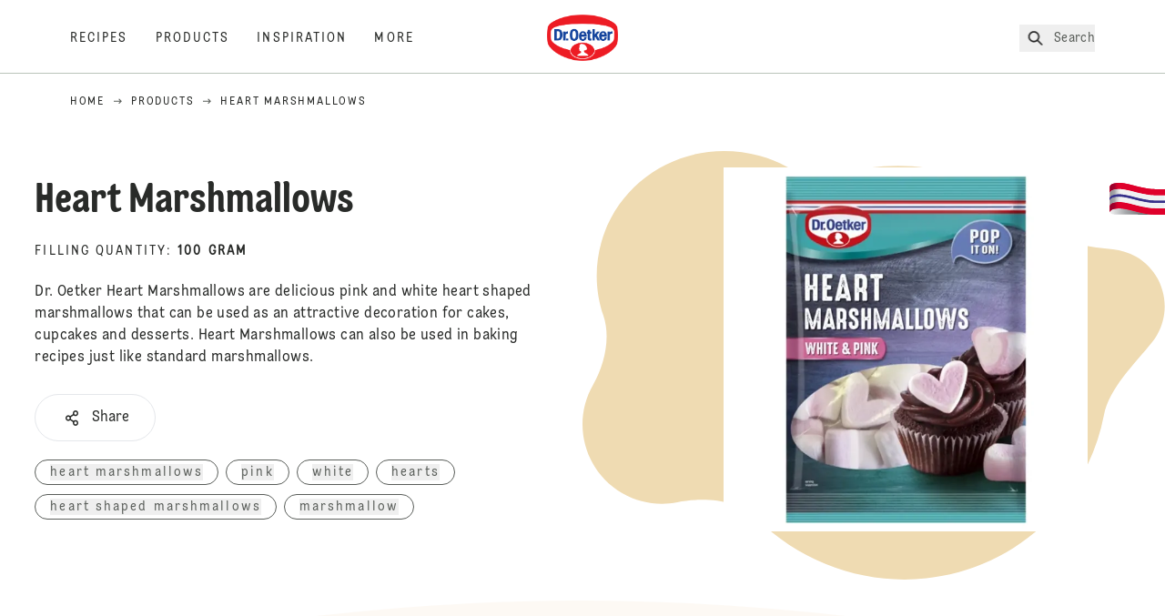

--- FILE ---
content_type: text/html; charset=utf-8
request_url: https://www.oetker.ie/products/p/heart-marshmallows
body_size: 74052
content:
<!DOCTYPE html><html lang="en"><head><meta charSet="utf-8" data-next-head=""/><meta name="viewport" content="width=device-width" data-next-head=""/><title data-next-head="">Heart Marshmallows | Dr. Oetker</title><meta name="robots" content="index,follow" data-next-head=""/><meta name="description" content="Dr. Oetker Heart Marshmallows are delicious pink and white heart shaped marshmallows that can be used as an attractive decoration for cakes, cupcakes and desserts. Heart Marshmallows can also be used in baking recipes just like standard marshmallows." data-next-head=""/><meta property="og:title" content="Heart Marshmallows | Dr. Oetker" data-next-head=""/><meta property="og:description" content="Dr. Oetker Heart Marshmallows are delicious pink and white heart shaped marshmallows that can be used as an attractive decoration for cakes, cupcakes and desserts. Heart Marshmallows can also be used in baking recipes just like standard marshmallows." data-next-head=""/><meta property="og:url" content="https://www.oetker.ie/products/p/heart-marshmallows" data-next-head=""/><meta property="og:type" content="website" data-next-head=""/><meta property="og:image" content="https://eu-central-1-droetker.graphassets.com/AVtdz8Pl3QxerK0kYX32fz/cmdn1eymla8v808un3jarg91w" data-next-head=""/><meta property="og:image:width" content="1272" data-next-head=""/><meta property="og:image:height" content="764" data-next-head=""/><meta property="og:locale" content="en_IE" data-next-head=""/><meta property="og:site_name" content="Dr. Oetker" data-next-head=""/><link rel="canonical" href="https://www.oetker.ie/products/p/heart-marshmallows" data-next-head=""/><link rel="icon" href="https://eu-central-1-droetker.graphassets.com/AVtdz8Pl3QxerK0kYX32fz/nMK9tQKiRECSGk6ioNRW" data-next-head=""/><link rel="apple-touch-icon" href="https://eu-central-1-droetker.graphassets.com/AVtdz8Pl3QxerK0kYX32fz/YhYgw7B4SqarLUQFRLHG" data-next-head=""/><meta name="google-site-verification" content="CNHOOzqdi5fTCcr47QvnJTTFiGxVd30kTraPDOygrbw"/><link rel="preload" href="/_next/static/css/85d7eb65b36e73d8.css" as="style"/><link rel="preload" href="/_next/static/css/8558076c5436e08f.css" as="style"/><link rel="preload" href="/_next/static/css/5a1ad3a6193b5da2.css" as="style"/><link rel="preload" href="/_next/static/css/269b391d7cfa6943.css" as="style"/><link rel="stylesheet" href="/_next/static/css/85d7eb65b36e73d8.css" data-n-g=""/><link rel="stylesheet" href="/_next/static/css/8558076c5436e08f.css"/><link rel="stylesheet" href="/_next/static/css/5a1ad3a6193b5da2.css"/><link rel="stylesheet" href="/_next/static/css/269b391d7cfa6943.css"/><noscript data-n-css=""></noscript><script defer="" noModule="" src="/_next/static/chunks/polyfills-42372ed130431b0a.js"></script><script src="https://privacy-proxy.usercentrics.eu/latest/uc-block.bundle.js" defer="" data-nscript="beforeInteractive"></script><script defer="" src="/_next/static/chunks/2548.292e3cea20d5c8bd.js"></script><script defer="" src="/_next/static/chunks/1654.310fcfc606810e9f.js"></script><script defer="" src="/_next/static/chunks/1241.a341af0a4a90fcef.js"></script><script defer="" src="/_next/static/chunks/8823-1b1f5d42a0c825d3.js"></script><script defer="" src="/_next/static/chunks/746.259d03ca55b28568.js"></script><script defer="" src="/_next/static/chunks/3266-2dea26e18201b2b2.js"></script><script defer="" src="/_next/static/chunks/6564-635fd42934697eae.js"></script><script defer="" src="/_next/static/chunks/5826.636e32e2a8b7599c.js"></script><script defer="" src="/_next/static/chunks/8091.e4cea64404ac3ae5.js"></script><script defer="" src="/_next/static/chunks/708.0342563749ee0260.js"></script><script defer="" src="/_next/static/chunks/3905.15087124cdb2d676.js"></script><script defer="" src="/_next/static/chunks/1040-6d99cb29dd20cc23.js"></script><script defer="" src="/_next/static/chunks/1408.300180bc523a552d.js"></script><script defer="" src="/_next/static/chunks/2639.02c305b0618bf637.js"></script><script defer="" src="/_next/static/chunks/6129.7d6e9095bb147a56.js"></script><script defer="" src="/_next/static/chunks/5231.05bfdb9559e03189.js"></script><script defer="" src="/_next/static/chunks/4784.89ce8446c7b7e4aa.js"></script><script src="/_next/static/chunks/webpack-6d4dc97efc319005.js" defer=""></script><script src="/_next/static/chunks/framework-02167c0e55378b6a.js" defer=""></script><script src="/_next/static/chunks/main-6f0d6e183936e091.js" defer=""></script><script src="/_next/static/chunks/pages/_app-bda7e5c459113c77.js" defer=""></script><script src="/_next/static/chunks/4809-7f0da6631f9384af.js" defer=""></script><script src="/_next/static/chunks/5028-f9104b787d304abb.js" defer=""></script><script src="/_next/static/chunks/6823-08868ba76a28bcb6.js" defer=""></script><script src="/_next/static/chunks/1186-41496cb623c1ffea.js" defer=""></script><script src="/_next/static/chunks/9560-0625598022eedf31.js" defer=""></script><script src="/_next/static/chunks/7110-2e5808047ced3f14.js" defer=""></script><script src="/_next/static/chunks/8851-714de3639355ce9f.js" defer=""></script><script src="/_next/static/chunks/6221-d374e2d465136e8b.js" defer=""></script><script src="/_next/static/chunks/2326-74c3af5f9245f293.js" defer=""></script><script src="/_next/static/chunks/2238-0ea63580e1c2f254.js" defer=""></script><script src="/_next/static/chunks/280-100edd6ffcc77362.js" defer=""></script><script src="/_next/static/chunks/1461-c682d87b6791a896.js" defer=""></script><script src="/_next/static/chunks/pages/products/p/%5Bslug%5D-3e6dcf621e63dc9c.js" defer=""></script><script src="/_next/static/local/_buildManifest.js" defer=""></script><script src="/_next/static/local/_ssgManifest.js" defer=""></script><style id="__jsx-364258379">:root{--font-neutral:'MomentsText', 'MomentsText Fallback';--font-primary:'MomentsDisplay', 'MomentsDisplay Fallback';--font-secondary:'AugustScript', 'AugustScript Fallback'}</style></head><body class="relative"><div id="__next"><div class=""><style>
    #nprogress {
      pointer-events: none;
    }
    #nprogress .bar {
      background: #29D;
      position: fixed;
      z-index: 9999;
      top: 0;
      left: 0;
      width: 100%;
      height: 3px;
    }
    #nprogress .peg {
      display: block;
      position: absolute;
      right: 0px;
      width: 100px;
      height: 100%;
      box-shadow: 0 0 10px #29D, 0 0 5px #29D;
      opacity: 1;
      -webkit-transform: rotate(3deg) translate(0px, -4px);
      -ms-transform: rotate(3deg) translate(0px, -4px);
      transform: rotate(3deg) translate(0px, -4px);
    }
    #nprogress .spinner {
      display: block;
      position: fixed;
      z-index: 1031;
      top: 15px;
      right: 15px;
    }
    #nprogress .spinner-icon {
      width: 18px;
      height: 18px;
      box-sizing: border-box;
      border: solid 2px transparent;
      border-top-color: #29D;
      border-left-color: #29D;
      border-radius: 50%;
      -webkit-animation: nprogresss-spinner 400ms linear infinite;
      animation: nprogress-spinner 400ms linear infinite;
    }
    .nprogress-custom-parent {
      overflow: hidden;
      position: relative;
    }
    .nprogress-custom-parent #nprogress .spinner,
    .nprogress-custom-parent #nprogress .bar {
      position: absolute;
    }
    @-webkit-keyframes nprogress-spinner {
      0% {
        -webkit-transform: rotate(0deg);
      }
      100% {
        -webkit-transform: rotate(360deg);
      }
    }
    @keyframes nprogress-spinner {
      0% {
        transform: rotate(0deg);
      }
      100% {
        transform: rotate(360deg);
      }
    }
  </style><a href="https://www.oetker.ie/support/contact-us"><div class="cursor-pointer fixed top-[38px] right-[8px] z-21 -rotate-90 w-[51px] h-[30px] md:w-[61px] md:h-[36px] md:right-0 md:top-[200px] md:rotate-0 transform print:hidden"><img alt="Flag" loading="lazy" width="61" height="36" decoding="async" data-nimg="1" style="color:transparent" srcSet="/_next/static/media/tab.f43c6126.svg?w=64&amp;q=75 1x, /_next/static/media/tab.f43c6126.svg?w=128&amp;q=75 2x" src="/_next/static/media/tab.f43c6126.svg?w=128&amp;q=75"/></div></a><div class="sc-65d476a3-0 eyXIwc sticky top-0 z-50 bg-white h-header print:hidden"></div><div class="max-w-6xl mx-auto"><nav itemScope="" itemType="https://schema.org/BreadcrumbList" data-print="hide" role="navigation" aria-label="Breadcrumb"><ol class="z-45 w-full bg-none md:pt-6 pt-22px pl-20px flex justify-start items-center md:px-small md:flex-wrap md:items-start md:content-start md:h-14 md:flex md:mb-22px bg-breadcrumbs-light absolute"><li itemProp="itemListElement" itemScope="" itemType="https://schema.org/ListItem" class="hidden md:flex ml-0 p-0 before:content-none"><a href="https://www.oetker.ie/"><div class="hover:after:w-[98%] hover:after:left-[1%] focus:after:w-[98%] focus:after:left-[1%] relative after:content-[&#x27;&#x27;] after:absolute after:block after:w-[0%] after:transition-all after:duration-[0.5s] after:border-b-white after:border-b after:border-solid after:left-2/4 after:-bottom-px text-darkgray after:border-b-black cursor-pointer" itemProp="item"><div class="m-0 p-0 block text-style-leadxs whitespace-no-wrap" itemProp="name">Home</div></div></a><meta itemProp="position" content="1"/></li><li itemProp="itemListElement" itemScope="" itemType="https://schema.org/ListItem" class="hidden md:flex ml-0 p-0 before:content-none"><div class="transform rotate-180 origin-center mx-2.5 flex items-start md:transform-none mt-1"><svg width="9" height="7" viewBox="0 0 9 7" fill="none" xmlns="http://www.w3.org/2000/svg"><path d="M5.76172 0.515625L5.37109 0.90625C5.29297 1.00391 5.29297 1.14062 5.39062 1.23828L6.95312 2.74219H0.234375C0.0976562 2.74219 0 2.85938 0 2.97656V3.52344C0 3.66016 0.0976562 3.75781 0.234375 3.75781H6.95312L5.39062 5.28125C5.29297 5.37891 5.29297 5.51562 5.37109 5.61328L5.76172 6.00391C5.85938 6.08203 5.99609 6.08203 6.09375 6.00391L8.67188 3.42578C8.75 3.32812 8.75 3.19141 8.67188 3.09375L6.09375 0.515625C5.99609 0.4375 5.85938 0.4375 5.76172 0.515625Z" fill="#5A5E5A"></path></svg></div><a href="https://www.oetker.ie/products"><div class="hover:after:w-[98%] hover:after:left-[1%] focus:after:w-[98%] focus:after:left-[1%] relative after:content-[&#x27;&#x27;] after:absolute after:block after:w-[0%] after:transition-all after:duration-[0.5s] after:border-b-white after:border-b after:border-solid after:left-2/4 after:-bottom-px text-darkgray after:border-b-black cursor-pointer" itemProp="item"><div class="m-0 p-0 block text-style-leadxs whitespace-no-wrap" itemProp="name">Products</div></div></a><meta itemProp="position" content="2"/></li><li itemProp="itemListElement" itemScope="" itemType="https://schema.org/ListItem" class="hidden md:flex ml-0 p-0 before:content-none"><div class="transform rotate-180 origin-center mx-2.5 flex items-start md:transform-none mt-1"><svg width="9" height="7" viewBox="0 0 9 7" fill="none" xmlns="http://www.w3.org/2000/svg"><path d="M5.76172 0.515625L5.37109 0.90625C5.29297 1.00391 5.29297 1.14062 5.39062 1.23828L6.95312 2.74219H0.234375C0.0976562 2.74219 0 2.85938 0 2.97656V3.52344C0 3.66016 0.0976562 3.75781 0.234375 3.75781H6.95312L5.39062 5.28125C5.29297 5.37891 5.29297 5.51562 5.37109 5.61328L5.76172 6.00391C5.85938 6.08203 5.99609 6.08203 6.09375 6.00391L8.67188 3.42578C8.75 3.32812 8.75 3.19141 8.67188 3.09375L6.09375 0.515625C5.99609 0.4375 5.85938 0.4375 5.76172 0.515625Z" fill="#5A5E5A"></path></svg></div><div class="hover:after:w-[98%] hover:after:left-[1%] focus:after:w-[98%] focus:after:left-[1%] relative after:content-[&#x27;&#x27;] after:absolute after:block after:w-[0%] after:transition-all after:duration-[0.5s] after:border-b-white after:border-b after:border-solid after:left-2/4 after:-bottom-px text-darkgray after:border-b-black after:hidden cursor-default" itemProp="item"><div class="m-0 p-0 block text-style-leadxs whitespace-no-wrap font-medium mb-4" itemProp="name">Heart Marshmallows</div></div><meta itemProp="position" content="3"/></li><li itemProp="itemListElement" itemScope="" itemType="https://schema.org/ListItem" class="flex md:hidden ml-0 p-0 before:content-none"><div class="transform rotate-180 origin-center mx-2.5 flex items-start md:transform-none mt-1"><svg width="9" height="7" viewBox="0 0 9 7" fill="none" xmlns="http://www.w3.org/2000/svg"><path d="M5.76172 0.515625L5.37109 0.90625C5.29297 1.00391 5.29297 1.14062 5.39062 1.23828L6.95312 2.74219H0.234375C0.0976562 2.74219 0 2.85938 0 2.97656V3.52344C0 3.66016 0.0976562 3.75781 0.234375 3.75781H6.95312L5.39062 5.28125C5.29297 5.37891 5.29297 5.51562 5.37109 5.61328L5.76172 6.00391C5.85938 6.08203 5.99609 6.08203 6.09375 6.00391L8.67188 3.42578C8.75 3.32812 8.75 3.19141 8.67188 3.09375L6.09375 0.515625C5.99609 0.4375 5.85938 0.4375 5.76172 0.515625Z" fill="#5A5E5A"></path></svg></div><a href="https://www.oetker.ie/products"><div class="hover:after:w-[98%] hover:after:left-[1%] focus:after:w-[98%] focus:after:left-[1%] relative after:content-[&#x27;&#x27;] after:absolute after:block after:w-[0%] after:transition-all after:duration-[0.5s] after:border-b-white after:border-b after:border-solid after:left-2/4 after:-bottom-px text-darkgray after:border-b-black cursor-pointer" itemProp="item"><div class="m-0 p-0 block text-style-leadxs whitespace-no-wrap font-medium mb-4" itemProp="name">Products</div></div></a><meta itemProp="position" content="3"/></li></ol></nav><div class="sc-66434189-0 erBRGd"><div class="flex flex-col-reverse md:flex-row"><div class="relative flex-1"><div class="sc-f5c62082-0 czgSLY"><div class="sc-f5c62082-2 sc-f5c62082-3 bEaUlp iQkynE"><div class="sc-f5c62082-1 kZkkFX"><div class="my-5 mt-16 md:mt-20"><h1 class="main-text-style-md">Heart Marshmallows</h1></div><p class="m-0 p-0 block text-style-lead mb-2.5 md:mb-6 uppercase">Filling Quantity<!-- -->:<!-- --> <span class="font-bold">100 gram</span></p><p class="m-0 p-0 block text-style-md">Dr. Oetker Heart Marshmallows are delicious pink and white heart shaped marshmallows that can be used as an attractive decoration for cakes, cupcakes and desserts. Heart Marshmallows can also be used in baking recipes just like standard marshmallows.</p><div class="flex items-center md:items-start sm:justify-start flex-col md:flex-row mt-7 w-full justify-center"><div class="relative" role="button" tabindex="0" aria-label="Share"><button id="plain-button" class="bg-white bg-opacity-0 border h-button rounded-full px-7 flex flex-row items-center flex-nowrap hover:shadow-md disabled:shadow-none disabled:border-0 disabled:cursor-not-allowed disabled:bg-opacity-100 focus:border-2 active:border-2 active:bg-opacity-100 active:bg-white" type="button"><div class="sm:pr-1 md:pr-2.5 flex text-black"><svg width="24" height="24" viewBox="0 0 24 24" fill="none" xmlns="http://www.w3.org/2000/svg"><path d="M16 14.625C15.1875 14.625 14.4688 14.957 13.9062 15.5215L10.8438 13.4629C11.0312 12.8652 11.0312 12.168 10.8438 11.5703L13.9062 9.51172C14.4688 10.043 15.1875 10.375 16 10.375C17.6562 10.375 19 8.94727 19 7.1875C19 5.42773 17.6562 4 16 4C14.3438 4 13 5.42773 13 7.1875C13 7.51953 13.0312 7.85156 13.125 8.15039L10.0625 10.209C9.5 9.64453 8.78125 9.3125 8 9.3125C6.34375 9.3125 5 10.7402 5 12.5C5 14.2598 6.34375 15.6875 8 15.6875C8.78125 15.6875 9.5 15.3555 10.0625 14.8242L13.125 16.8828C13.0312 17.1816 13 17.5137 13 17.8125C13 19.5723 14.3438 21 16 21C17.6562 21 19 19.5723 19 17.8125C19 16.0527 17.6562 14.625 16 14.625ZM16 5.59375C16.8125 5.59375 17.5 6.32422 17.5 7.1875C17.5 8.08398 16.8125 8.78125 16 8.78125C15.1562 8.78125 14.5 8.08398 14.5 7.1875C14.5 6.32422 15.1562 5.59375 16 5.59375ZM8 14.0938C7.15625 14.0938 6.5 13.3965 6.5 12.5C6.5 11.6367 7.15625 10.9062 8 10.9062C8.8125 10.9062 9.5 11.6367 9.5 12.5C9.5 13.3965 8.8125 14.0938 8 14.0938ZM16 19.4062C15.1562 19.4062 14.5 18.709 14.5 17.8125C14.5 16.9492 15.1562 16.2188 16 16.2188C16.8125 16.2188 17.5 16.9492 17.5 17.8125C17.5 18.709 16.8125 19.4062 16 19.4062Z" fill="#292B29"></path></svg></div><div class="m-0 p-0 block text-black">Share</div></button></div></div><div class="mt-5"><div class="justify-center flex flex-wrap"><div class="m-0 p-0 block text-style-lead whitespace-nowrap border rounded-2xl border-current px-4 py-1 mr-2 mb-2.5 text-gray-dark hover:bg-gray cursor-pointer flex items-center"><button type="button" class="sc-dafe6265-1 efOPvj">heart marshmallows</button></div><div class="m-0 p-0 block text-style-lead whitespace-nowrap border rounded-2xl border-current px-4 py-1 mr-2 mb-2.5 text-gray-dark hover:bg-gray cursor-pointer flex items-center"><button type="button" class="sc-dafe6265-1 efOPvj"> pink</button></div><div class="m-0 p-0 block text-style-lead whitespace-nowrap border rounded-2xl border-current px-4 py-1 mr-2 mb-2.5 text-gray-dark hover:bg-gray cursor-pointer flex items-center"><button type="button" class="sc-dafe6265-1 efOPvj"> white</button></div><div class="m-0 p-0 block text-style-lead whitespace-nowrap border rounded-2xl border-current px-4 py-1 mr-2 mb-2.5 text-gray-dark hover:bg-gray cursor-pointer flex items-center"><button type="button" class="sc-dafe6265-1 efOPvj"> hearts</button></div><div class="m-0 p-0 block text-style-lead whitespace-nowrap border rounded-2xl border-current px-4 py-1 mr-2 mb-2.5 text-gray-dark hover:bg-gray cursor-pointer flex items-center"><button type="button" class="sc-dafe6265-1 efOPvj"> heart shaped marshmallows</button></div><div class="m-0 p-0 block text-style-lead whitespace-nowrap border rounded-2xl border-current px-4 py-1 mr-2 mb-2.5 text-gray-dark hover:bg-gray cursor-pointer flex items-center"><button type="button" class="sc-dafe6265-1 efOPvj"> marshmallow</button></div></div></div></div></div></div></div><div class="flex-1 relative pt-10"><div class="sc-979f52cd-2 ceZIWu"><div class="relative flex justify-center items-center md:min-h-528"><svg width="656" height="483" viewBox="0 0 656 483" fill="none" xmlns="http://www.w3.org/2000/svg" class="sc-979f52cd-3 hajFqy"><path d="M12.032 263.178C-12.7076 306.036 1.9262 360.811 44.7175 385.521C64.2865 396.821 86.3552 399.877 106.911 395.767C135.964 389.958 174.478 392.286 195.41 413.237C287.026 504.932 434.386 506.111 524.549 415.869C557.926 382.463 578.786 341.211 587.175 297.849C593.188 266.763 622.135 240.038 641.727 215.164C643.636 212.74 645.396 210.15 646.983 207.399C664.841 176.464 654.278 136.927 623.391 119.091C615.116 114.313 606.221 111.577 597.29 110.727C571.419 108.264 540.286 104.827 521.919 86.4433C459.425 23.8952 370.994 3.46456 292.471 25.4381C271.369 31.3433 248.461 27.5277 229.096 17.304C219.927 12.4631 210.096 8.50778 199.688 5.58525C122.346 -16.1326 42.4409 27.405 21.2158 102.829C13.2978 130.967 14.6646 159.567 23.5063 185.496C31.8627 210.002 24.986 240.737 12.032 263.178Z" fill="#EFDBB2"></path></svg><div class="sc-979f52cd-0 iwkCjh"><div class="relative w-full h-full "><img alt="Dr. Oetker Heart Marshmallows" loading="lazy" width="500" height="500" decoding="async" data-nimg="1" class="sc-979f52cd-1 gvgTqT hidden [@media(max-width:767px)]:block " style="color:transparent" sizes="(max-width: 768px) 33vw, (max-width: 1200px) 50vw, 100vw" srcSet="/assets/hygraph/AVtdz8Pl3QxerK0kYX32fz/compress=metadata:true/quality=value:75/output=format:webp/resize=fit:clip,height:350,width:350/cmdn1eymla8v808un3jarg91w?opt 640w, /assets/hygraph/AVtdz8Pl3QxerK0kYX32fz/compress=metadata:true/quality=value:75/output=format:webp/resize=fit:clip,height:350,width:350/cmdn1eymla8v808un3jarg91w?opt 1024w, /assets/hygraph/AVtdz8Pl3QxerK0kYX32fz/compress=metadata:true/quality=value:75/output=format:webp/resize=fit:clip,height:350,width:350/cmdn1eymla8v808un3jarg91w?opt 1920w" src="/assets/hygraph/AVtdz8Pl3QxerK0kYX32fz/compress=metadata:true/quality=value:75/output=format:webp/resize=fit:clip,height:350,width:350/cmdn1eymla8v808un3jarg91w?opt"/><img alt="Dr. Oetker Heart Marshmallows" loading="lazy" width="500" height="500" decoding="async" data-nimg="1" class="sc-979f52cd-1 gvgTqT hidden [@media(min-width:768px)]:block " style="color:transparent" sizes="(max-width: 768px) 33vw, (max-width: 1200px) 50vw, 100vw" srcSet="/assets/hygraph/AVtdz8Pl3QxerK0kYX32fz/compress=metadata:true/quality=value:75/output=format:webp/resize=fit:clip,height:662,width:662/cmdn1eymla8v808un3jarg91w?opt 640w, /assets/hygraph/AVtdz8Pl3QxerK0kYX32fz/compress=metadata:true/quality=value:75/output=format:webp/resize=fit:clip,height:662,width:662/cmdn1eymla8v808un3jarg91w?opt 1024w, /assets/hygraph/AVtdz8Pl3QxerK0kYX32fz/compress=metadata:true/quality=value:75/output=format:webp/resize=fit:clip,height:662,width:662/cmdn1eymla8v808un3jarg91w?opt 1920w" src="/assets/hygraph/AVtdz8Pl3QxerK0kYX32fz/compress=metadata:true/quality=value:75/output=format:webp/resize=fit:clip,height:662,width:662/cmdn1eymla8v808un3jarg91w?opt"/></div></div></div></div></div></div></div><div class="sc-66434189-1 itqNIc"><div class="sc-66434189-2 hkypMN"><svg viewBox="0 0 320 23" fill="none" xmlns="http://www.w3.org/2000/svg"><path d="m 320,0 v 22.8436 c 0,0 -73.556,-19.843576 -160.667,-19.843584 C 72.2222,3.000009 3.77286e-6,22.8436 3.77286e-6,22.8436 L 0,0 Z" fill="#ffffff"></path></svg></div><div class="flex flex-col md:flex-row"><div class="sc-f5c62082-5 FqLjf"><div class="sc-f5c62082-1 JfKds"><h3 class="main-text-style-md mb-5">Preparation</h3></div></div><div class="sc-f5c62082-6 jUZydg"><h3 class="main-text-style-md mb-5">Here&#x27;s a cooking tip</h3><p class="m-0 p-0 block text-style-lg mb-5 text-center md:text-left">For use as an attractive decoration, place on icing just before it sets and on ice cream and desserts just before serving.</p></div></div><div class="sc-66434189-2 hYlvsx"><svg viewBox="0 0 320 22.677164" fill="none" xmlns="http://www.w3.org/2000/svg"><path d="M 0,22.677165 V 0 C 0,0 73.5557,19.8436 160.667,19.8436 247.778,19.8436 320,0 320,0 v 22.677165 z" fill="#ffffff"></path></svg></div></div><div class="mx-auto flex flex-col items-center px-6 relative z-20"><div data-print="hide" class="w-full mt-10 mb-5 md:mt-20"><div class="m-0 p-0 block text-style-lead text-center opacity-70 mb-2.5 md:mb-5">Additional information</div><div class="main-text-style-md text-center mb-9 md:mb-10">Know a little more</div><div class="sm:w-viewPortWidthMobile md:w-full"><div data-accordion-component="Accordion" class="title-toggle-pos-center border-b border-[#bbc4ba]"><div data-accordion-component="AccordionItem" class="border-t border-[#bbc4ba] first:border-t-0"><div data-accordion-component="AccordionItemHeading" data-index="0" role="heading" class="accordion__heading" aria-level="3"><div class="flex cursor-pointer items-center py-[21px] pr-[25px] pl-0 w-full text-left border-0 relative group before:content-[&quot;+&quot;] before:text-3xl before:block before:absolute before:right-2.5 before:aria-expanded:content-[&quot;-&quot;] before:aria-selected:content-[&quot;-&quot;] before:top-1/2 before:-translate-y-1/2" data-print="hide-before-content" id="accordion__heading-ProductNutrition-0" aria-disabled="false" aria-expanded="false" aria-controls="accordion__panel-ProductNutrition-0" role="button" tabindex="0" data-accordion-component="AccordionItemButton"><div class="w-3/4 md:w-4/5 pr-4 md:pr-0"><div class="main-text-style-xxs mmd:main-text-style-sm">Description</div></div></div></div><div data-accordion-component="AccordionItemPanel" class="animate-fadeIn" data-print="text-visible" aria-hidden="true" id="accordion__panel-ProductNutrition-0" hidden=""><div class="pb-5">Ideal for Valentine's Day bakes, or kids baking, the Dr. Oetker Heart Shaped Marshmallows are delicious pink and white marshmallows perfect for decorating. These heart shaped marshmallows are great for adding a personal touch to baking. Can also be baked into your favourite recipes such as Rocky Road and Crispy Cakes. Each pack weighs 100g.   For use as an attractive decoration, place on icing just before it sets and on ice cream and desserts just before serving. Can also be baked into your favourite recipes such as Rocky Road and Crispy Cakes.    Allergy Advice No Allergens for this product.  Due to ingredients changes, please always check allergen information on the packaging.</div></div></div><div data-accordion-component="AccordionItem" class="border-t border-[#bbc4ba] first:border-t-0"><div data-accordion-component="AccordionItemHeading" data-index="1" role="heading" class="accordion__heading" aria-level="3"><div class="flex cursor-pointer items-center py-[21px] pr-[25px] pl-0 w-full text-left border-0 relative group before:content-[&quot;+&quot;] before:text-3xl before:block before:absolute before:right-2.5 before:aria-expanded:content-[&quot;-&quot;] before:aria-selected:content-[&quot;-&quot;] before:top-1/2 before:-translate-y-1/2" data-print="hide-before-content" id="accordion__heading-ProductNutrition-1" aria-disabled="false" aria-expanded="false" aria-controls="accordion__panel-ProductNutrition-1" role="button" tabindex="0" data-accordion-component="AccordionItemButton"><div class="w-3/4 md:w-4/5 pr-4 md:pr-0"><div class="main-text-style-xxs mmd:main-text-style-sm">Ingredients</div></div></div></div><div data-accordion-component="AccordionItemPanel" class="animate-fadeIn" data-print="text-visible" aria-hidden="true" id="accordion__panel-ProductNutrition-1" hidden=""><div class="pb-5">Ingredients: glucose-fructose syrup, sugar, water, pork gelatin, maize starch, colour (beetroot red), flavouring.</div></div></div><div data-accordion-component="AccordionItem" class="border-t border-[#bbc4ba] first:border-t-0"><div data-accordion-component="AccordionItemHeading" data-index="2" role="heading" class="accordion__heading" aria-level="3"><div class="flex cursor-pointer items-center py-[21px] pr-[25px] pl-0 w-full text-left border-0 relative group before:content-[&quot;+&quot;] before:text-3xl before:block before:absolute before:right-2.5 before:aria-expanded:content-[&quot;-&quot;] before:aria-selected:content-[&quot;-&quot;] before:top-1/2 before:-translate-y-1/2" data-print="hide-before-content" id="accordion__heading-ProductNutrition-2" aria-disabled="false" aria-expanded="false" aria-controls="accordion__panel-ProductNutrition-2" role="button" tabindex="0" data-accordion-component="AccordionItemButton"><div class="w-3/4 md:w-4/5 pr-4 md:pr-0"><div class="">Nutrition information</div></div></div></div><div data-accordion-component="AccordionItemPanel" class="animate-fadeIn" data-print="text-visible" aria-hidden="true" id="accordion__panel-ProductNutrition-2" hidden=""><div itemProp="nutrition" itemScope="" itemType="https://schema.org/NutritionInformation"><div class="m-0 p-0 block text-style-lead relative opacity-70 -top-3 md:mb-4">* % = % daily value</div><br/><div class="sc-6ae0433-0 hEkFTA"><div class="react-tabs" data-rttabs="true"><div class="w-full overflow-y-auto top-headerM bg-white"><ul class="react-tabs__tab-list" role="tablist"><li class="react-tabs__tab react-tabs__tab--selected" role="tab" id="tab«R4nr6j6»0" aria-selected="true" aria-disabled="false" aria-controls="panel«R4nr6j6»0" tabindex="0" data-rttab="true"><div class="m-0 p-0 block text-style-sm font-normal opacity-70">UNPREPARED PER 100G</div></li></ul></div><div class="align-top w-1/2 inline-block z-negative relative"><div class="p-4 flex items-center bg-lightBrown h-90"><div class="m-0 p-0 block text-style-md font-medium">Energy</div></div><div class="p-4 h-70 flex items-center"><div class="m-0 p-0 block text-style-md font-medium">Fat</div></div><div class="p-4 h-70 flex items-center bg-lightBrown"><div class="m-0 p-0 block text-style-md font-medium">Saturated Fat</div></div><div class="p-4 h-70 flex items-center"><div class="m-0 p-0 block text-style-md font-medium">Carbohydrate</div></div><div class="p-4 h-70 flex items-center bg-lightBrown"><div class="m-0 p-0 block text-style-md font-medium">Sugar</div></div><div class="p-4 h-70 flex items-center"><div class="m-0 p-0 block text-style-md font-medium">Fibre</div></div><div class="p-4 h-70 flex items-center bg-lightBrown"><div class="m-0 p-0 block text-style-md font-medium">Protein</div></div><div class="p-4 h-70 flex items-center"><div class="m-0 p-0 block text-style-md font-medium">Salt</div></div></div><div class="w-1/2 hidden z-negative relative react-tabs__tab-panel--selected" role="tabpanel" id="panel«R4nr6j6»0" aria-labelledby="tab«R4nr6j6»0"><div class="flex items-center p-4 bg-lightBrown h-90"><div class="m-0 p-0 block text-style-lg">1391
                      kJ<br/>328
                      kcal</div></div><div><div class="flex items-center h-70 p-4"><div class="m-0 p-0 block text-style-lg">0.5 g</div></div></div><div><div class="flex items-center h-70 p-4 bg-lightBrown"><div class="m-0 p-0 block text-style-lg">0.1 g</div></div></div><div><div class="flex items-center h-70 p-4"><div class="m-0 p-0 block text-style-lg">76 g</div></div></div><div><div class="flex items-center h-70 p-4 bg-lightBrown"><div class="m-0 p-0 block text-style-lg">65 g</div></div></div><div><div class="flex items-center h-70 p-4"><div class="m-0 p-0 block text-style-lg">0.5 g</div></div></div><div><div class="flex items-center h-70 p-4 bg-lightBrown"><div class="m-0 p-0 block text-style-lg">4.7 g</div></div></div><div><div class="flex items-center h-70 p-4"><div class="m-0 p-0 block text-style-lg">0 g</div></div></div></div></div></div></div></div></div></div></div></div></div><div class="overflow-hidden" data-print="hide"><div class="sc-19ca2e92-0 cOZcmA"><div class="sc-19ca2e92-1 hnIcql"><p class="m-0 p-0 block text-style-lead">Related Recipes</p></div><div class="sc-19ca2e92-2 fQGjBc"></div></div><div class="px-small  2xl:px-medium 3xl:px-xlarge w-full"><div class="grid  lg:grid-cols-16 md:grid-cols-16 sm:grid-cols-4 gap-20 mb-5"><div class="col-span-1 col-span-4  "><div class="link-wrapper"><div id="card-link-gooey-react«R1l6j6»" class="card-link-component group relative" data-grid="regular"><a class="absolute top-0 right-0 bottom-0 left-0 bg-transparent overflow-hidden indent-[200%] whitespace-nowrap z-10" area-label="Valentine&#x27;s Marshmallow Stuffed Cookies" href="https://www.oetker.ie/recipes/r/valentines-marshmallow-stuffed-cookies">Valentine&#x27;s Marshmallow Stuffed Cookies</a><div class="cursor-pointer" style="height:500px"><div class="h-full"><div class="card-container relative flex flex-col items-stretch justify-items-stretch h-full overflow-hidden rounded-2xl"><div class="h-[88%] rounded-t-2xl overflow-hidden w-full relative"><img alt="Logo Image" loading="lazy" decoding="async" data-nimg="fill" class="object-cover" style="position:absolute;height:100%;width:100%;left:0;top:0;right:0;bottom:0;color:transparent;background-size:cover;background-position:50% 50%;background-repeat:no-repeat;background-image:url(&quot;data:image/svg+xml;charset=utf-8,%3Csvg xmlns=&#x27;http://www.w3.org/2000/svg&#x27; viewBox=&#x27;0 0 320 160&#x27;%3E%3Cfilter id=&#x27;b&#x27; color-interpolation-filters=&#x27;sRGB&#x27;%3E%3CfeGaussianBlur stdDeviation=&#x27;20&#x27;/%3E%3CfeColorMatrix values=&#x27;1 0 0 0 0 0 1 0 0 0 0 0 1 0 0 0 0 0 100 -1&#x27; result=&#x27;s&#x27;/%3E%3CfeFlood x=&#x27;0&#x27; y=&#x27;0&#x27; width=&#x27;100%25&#x27; height=&#x27;100%25&#x27;/%3E%3CfeComposite operator=&#x27;out&#x27; in=&#x27;s&#x27;/%3E%3CfeComposite in2=&#x27;SourceGraphic&#x27;/%3E%3CfeGaussianBlur stdDeviation=&#x27;20&#x27;/%3E%3C/filter%3E%3Cimage width=&#x27;100%25&#x27; height=&#x27;100%25&#x27; x=&#x27;0&#x27; y=&#x27;0&#x27; preserveAspectRatio=&#x27;none&#x27; style=&#x27;filter: url(%23b);&#x27; href=&#x27;[data-uri]&#x27;/%3E%3C/svg%3E&quot;)" sizes="(max-width: 768px) 33vw, (max-width: 1200px) 50vw, 100vw" srcSet="/_next/image?url=%2F_next%2Fstatic%2Fmedia%2Ffallback_image.12dc97e0.webp&amp;w=640&amp;q=75 640w, /_next/image?url=%2F_next%2Fstatic%2Fmedia%2Ffallback_image.12dc97e0.webp&amp;w=1024&amp;q=75 1024w, /_next/image?url=%2F_next%2Fstatic%2Fmedia%2Ffallback_image.12dc97e0.webp&amp;w=1920&amp;q=75 1920w" src="/_next/image?url=%2F_next%2Fstatic%2Fmedia%2Ffallback_image.12dc97e0.webp&amp;w=1920&amp;q=75"/></div><div class="card-content-wrapper w-full px-[19px] rounded-b-2xl pt-0 absolute bottom-0 border-0 pb-[30px]" style="background-color:#E1B87F"><div class="relative card-content-big"><svg xmlns="http://www.w3.org/2000/svg" viewBox="0 0 624 28" class="curve-svg [&amp;&gt;path]:fill-cake -left-[50px] w-[calc(100%+100px)] absolute bottom-[calc(100%+12px)]"><path style="fill:#E1B87F" stroke="none" d="M16 203C7.16344 203 0 195.837 0 187V21.351C0 21.351 143.433 -1.4836e-05 313.3 0C483.167 1.48361e-05 624 21.3511 624 21.3511V187C624 195.837 616.836 203 608 203H16Z"></path></svg><div class=""><div class="mmmd:max-h-0 mmmd:text-inherit mmmd:opacity-0 mmmd:pb-0 mmmd:transition-max-h-200 mmmd:transition-opacity group-hover:max-h-[100px] group-hover:opacity-100 transition-max-h transition-opacity duration-[800ms]"><div class="text-darkgray tracking-xl text-opacity-75 text-sm mt-3.5 pb-2.5 leading-4 font-neutral uppercase text-center"><p class="m-0 p-0 block text-style-sm inline-block">Baking</p></div></div><div class="uppercase text-center text-opacity-75 tracking-widest mb-5"><div><span><svg width="11" height="13" viewBox="0 0 11 13" class="inline mx-px my-0 align-baseline" xmlns="http://www.w3.org/2000/svg"><path d="M9.71094 4.8125L10.25 4.29688C10.3672 4.17969 10.3672 4.01562 10.25 3.89844L9.85156 3.5C9.73438 3.38281 9.57031 3.38281 9.45312 3.5L8.96094 3.99219C8.23438 3.33594 7.32031 2.91406 6.3125 2.79688V1.625H6.96875C7.10938 1.625 7.25 1.50781 7.25 1.34375V0.78125C7.25 0.640625 7.10938 0.5 6.96875 0.5H4.53125C4.36719 0.5 4.25 0.640625 4.25 0.78125V1.34375C4.25 1.50781 4.36719 1.625 4.53125 1.625H5.1875V2.79688C2.75 3.07812 0.875 5.14062 0.875 7.625C0.875 10.3203 3.05469 12.5 5.75 12.5C8.42188 12.5 10.625 10.3203 10.625 7.625C10.625 6.59375 10.2734 5.60938 9.71094 4.8125ZM5.75 11.375C3.66406 11.375 2 9.71094 2 7.625C2 5.5625 3.66406 3.875 5.75 3.875C7.8125 3.875 9.5 5.5625 9.5 7.625C9.5 9.71094 7.8125 11.375 5.75 11.375ZM6.03125 8.75C6.17188 8.75 6.3125 8.63281 6.3125 8.46875V5.28125C6.3125 5.14062 6.17188 5 6.03125 5H5.46875C5.30469 5 5.1875 5.14062 5.1875 5.28125V8.46875C5.1875 8.63281 5.30469 8.75 5.46875 8.75H6.03125Z" fill="#292B29"></path></svg><span class="m-0 p-0 block text-style-sm inline-block ml-1">30 Min</span></span></div><span><svg width="13" height="13" viewBox="0 0 13 13" class="inline mx-px my-0 align-baseline" fill="none" xmlns="http://www.w3.org/2000/svg"><path d="M10.25 1.25C9.82812 1.27344 9.21875 1.46094 8.89062 1.71875C8.32812 0.992188 7.48438 0.5 6.5 0.5C5.51562 0.5 4.64844 0.992188 4.08594 1.71875C3.75781 1.46094 3.14844 1.25 2.72656 1.25C1.48438 1.25 0.476562 2.25781 0.476562 3.5C0.476562 3.5 0.476562 3.5 0.5 3.5C0.5 4.48438 2 8.75 2 8.75V11.75C2 12.1719 2.32812 12.5 2.75 12.5H10.25C10.6484 12.5 11 12.1719 11 11.75V8.75C11 8.75 12.5 4.48438 12.5 3.5C12.5 2.28125 11.4688 1.25 10.25 1.25ZM3.125 11.375V9.5H9.875V11.375H3.125ZM9.92188 8.375H9.24219L9.5 5.23438V5.21094C9.5 5.11719 9.40625 5.02344 9.3125 5.02344L8.9375 5H8.91406C8.82031 5 8.75 5.07031 8.75 5.16406L8.49219 8.39844H6.85156V5.1875C6.85156 5.09375 6.75781 5 6.66406 5H6.28906C6.17188 5 6.10156 5.09375 6.10156 5.1875V8.375H4.48438L4.22656 5.16406C4.22656 5.07031 4.15625 5 4.03906 5L3.66406 5.02344C3.57031 5.02344 3.47656 5.11719 3.47656 5.21094V5.23438L3.73438 8.375H3.05469C2.375 6.42969 1.625 4.01562 1.625 3.5C1.60156 3.5 1.60156 3.5 1.60156 3.5C1.60156 2.89062 2.11719 2.39844 2.72656 2.39844C2.9375 2.39844 3.24219 2.49219 3.40625 2.60938L4.32031 3.3125L5 2.39844C5.35156 1.90625 5.89062 1.625 6.5 1.625C7.08594 1.625 7.625 1.90625 7.97656 2.39844L8.65625 3.3125L9.57031 2.60938C9.73438 2.49219 10.0391 2.39844 10.25 2.39844C10.8594 2.39844 11.375 2.89062 11.375 3.5C11.3516 4.01562 10.625 6.42969 9.92188 8.375Z" fill="#292B29"></path></svg></span></div><p class="main-text-style-xxs text-center tracking-xs font-medium">Valentine&#x27;s Marshmallow Stuffed Cookies</p><div class="mmmd:max-h-0 mmmd:text-inherit mmmd:opacity-0 mmmd:pb-0 mmmd:transition-max-h-200 mmmd:transition-opacity group-hover:max-h-[100px] group-hover:opacity-100 transition-max-h duration-[800ms] transition-opacity"><div class="text-center h-fit"><div class="m-0 p-0 block text-style-lead pt-6 inline text-base font-medium tracking-widest text-center">See recipe details</div><span aria-hidden="true" class="ml-18"><div class="inline align-middle text-inherit"><svg preserveAspectRatio="none" width="21" height="21" viewBox="0 0 24 24" fill="currentColor" aria-hidden="true" xmlns="http://www.w3.org/2000/svg" class="inline align-top"><path d="M16.5781 6.1875L16.2031 6.51562C16.0156 6.75 16.0156 7.07812 16.2031 7.3125L20.1406 11.2031H2.5625C2.23438 11.2031 2 11.4844 2 11.7656V12.2344C2 12.5625 2.23438 12.7969 2.5625 12.7969H20.1406L16.2031 16.7344C16.0156 16.9688 16.0156 17.2969 16.2031 17.5312L16.5781 17.8594C16.7656 18.0938 17.1406 18.0938 17.375 17.8594L22.8125 12.4219C23.0469 12.1875 23.0469 11.8594 22.8125 11.625L17.375 6.1875C17.1406 5.95312 16.7656 5.95312 16.5781 6.1875Z"></path></svg></div></span></div></div></div></div></div><div class="card-content-wrapper w-full px-[19px] rounded-b-2xl pt-0 hidden border-0 relative pb-[30px]" style="background-color:#E1B87F"><div class="relative card-content-big"><svg xmlns="http://www.w3.org/2000/svg" viewBox="0 0 624 28" class="curve-svg [&amp;&gt;path]:fill-cake -left-[50px] w-[calc(100%+100px)] absolute bottom-[calc(100%+12px)]"><path style="fill:#E1B87F" stroke="none" d="M16 203C7.16344 203 0 195.837 0 187V21.351C0 21.351 143.433 -1.4836e-05 313.3 0C483.167 1.48361e-05 624 21.3511 624 21.3511V187C624 195.837 616.836 203 608 203H16Z"></path></svg><div class=""><div class="uppercase text-center text-opacity-75 tracking-widest mb-5"><div><span><svg width="11" height="13" viewBox="0 0 11 13" class="inline mx-px my-0 align-baseline" xmlns="http://www.w3.org/2000/svg"><path d="M9.71094 4.8125L10.25 4.29688C10.3672 4.17969 10.3672 4.01562 10.25 3.89844L9.85156 3.5C9.73438 3.38281 9.57031 3.38281 9.45312 3.5L8.96094 3.99219C8.23438 3.33594 7.32031 2.91406 6.3125 2.79688V1.625H6.96875C7.10938 1.625 7.25 1.50781 7.25 1.34375V0.78125C7.25 0.640625 7.10938 0.5 6.96875 0.5H4.53125C4.36719 0.5 4.25 0.640625 4.25 0.78125V1.34375C4.25 1.50781 4.36719 1.625 4.53125 1.625H5.1875V2.79688C2.75 3.07812 0.875 5.14062 0.875 7.625C0.875 10.3203 3.05469 12.5 5.75 12.5C8.42188 12.5 10.625 10.3203 10.625 7.625C10.625 6.59375 10.2734 5.60938 9.71094 4.8125ZM5.75 11.375C3.66406 11.375 2 9.71094 2 7.625C2 5.5625 3.66406 3.875 5.75 3.875C7.8125 3.875 9.5 5.5625 9.5 7.625C9.5 9.71094 7.8125 11.375 5.75 11.375ZM6.03125 8.75C6.17188 8.75 6.3125 8.63281 6.3125 8.46875V5.28125C6.3125 5.14062 6.17188 5 6.03125 5H5.46875C5.30469 5 5.1875 5.14062 5.1875 5.28125V8.46875C5.1875 8.63281 5.30469 8.75 5.46875 8.75H6.03125Z" fill="#292B29"></path></svg><span class="m-0 p-0 block text-style-sm inline-block ml-1">30 Min</span></span></div><span><svg width="13" height="13" viewBox="0 0 13 13" class="inline mx-px my-0 align-baseline" fill="none" xmlns="http://www.w3.org/2000/svg"><path d="M10.25 1.25C9.82812 1.27344 9.21875 1.46094 8.89062 1.71875C8.32812 0.992188 7.48438 0.5 6.5 0.5C5.51562 0.5 4.64844 0.992188 4.08594 1.71875C3.75781 1.46094 3.14844 1.25 2.72656 1.25C1.48438 1.25 0.476562 2.25781 0.476562 3.5C0.476562 3.5 0.476562 3.5 0.5 3.5C0.5 4.48438 2 8.75 2 8.75V11.75C2 12.1719 2.32812 12.5 2.75 12.5H10.25C10.6484 12.5 11 12.1719 11 11.75V8.75C11 8.75 12.5 4.48438 12.5 3.5C12.5 2.28125 11.4688 1.25 10.25 1.25ZM3.125 11.375V9.5H9.875V11.375H3.125ZM9.92188 8.375H9.24219L9.5 5.23438V5.21094C9.5 5.11719 9.40625 5.02344 9.3125 5.02344L8.9375 5H8.91406C8.82031 5 8.75 5.07031 8.75 5.16406L8.49219 8.39844H6.85156V5.1875C6.85156 5.09375 6.75781 5 6.66406 5H6.28906C6.17188 5 6.10156 5.09375 6.10156 5.1875V8.375H4.48438L4.22656 5.16406C4.22656 5.07031 4.15625 5 4.03906 5L3.66406 5.02344C3.57031 5.02344 3.47656 5.11719 3.47656 5.21094V5.23438L3.73438 8.375H3.05469C2.375 6.42969 1.625 4.01562 1.625 3.5C1.60156 3.5 1.60156 3.5 1.60156 3.5C1.60156 2.89062 2.11719 2.39844 2.72656 2.39844C2.9375 2.39844 3.24219 2.49219 3.40625 2.60938L4.32031 3.3125L5 2.39844C5.35156 1.90625 5.89062 1.625 6.5 1.625C7.08594 1.625 7.625 1.90625 7.97656 2.39844L8.65625 3.3125L9.57031 2.60938C9.73438 2.49219 10.0391 2.39844 10.25 2.39844C10.8594 2.39844 11.375 2.89062 11.375 3.5C11.3516 4.01562 10.625 6.42969 9.92188 8.375Z" fill="#292B29"></path></svg></span></div><div class="main-text-style-xxs text-center tracking-xs font-medium">Valentine&#x27;s Marshmallow Stuffed Cookies</div></div></div></div></div></div></div></div></div></div><div class="col-span-1 col-span-4  "><div class="link-wrapper"><div id="card-link-gooey-react«R2l6j6»" class="card-link-component group relative" data-grid="regular"><a class="absolute top-0 right-0 bottom-0 left-0 bg-transparent overflow-hidden indent-[200%] whitespace-nowrap z-10" area-label="St. Patrick&#x27;s Shamrocks Marshmallow Cake" href="https://www.oetker.ie/recipes/r/st-patricks-shamrocks-marshmallow-cake">St. Patrick&#x27;s Shamrocks Marshmallow Cake</a><div class="cursor-pointer" style="height:500px"><div class="h-full"><div class="card-container relative flex flex-col items-stretch justify-items-stretch h-full overflow-hidden rounded-2xl"><div class="h-[88%] rounded-t-2xl overflow-hidden w-full relative"><img alt="Logo Image" loading="lazy" decoding="async" data-nimg="fill" class="object-cover" style="position:absolute;height:100%;width:100%;left:0;top:0;right:0;bottom:0;color:transparent;background-size:cover;background-position:50% 50%;background-repeat:no-repeat;background-image:url(&quot;data:image/svg+xml;charset=utf-8,%3Csvg xmlns=&#x27;http://www.w3.org/2000/svg&#x27; viewBox=&#x27;0 0 320 160&#x27;%3E%3Cfilter id=&#x27;b&#x27; color-interpolation-filters=&#x27;sRGB&#x27;%3E%3CfeGaussianBlur stdDeviation=&#x27;20&#x27;/%3E%3CfeColorMatrix values=&#x27;1 0 0 0 0 0 1 0 0 0 0 0 1 0 0 0 0 0 100 -1&#x27; result=&#x27;s&#x27;/%3E%3CfeFlood x=&#x27;0&#x27; y=&#x27;0&#x27; width=&#x27;100%25&#x27; height=&#x27;100%25&#x27;/%3E%3CfeComposite operator=&#x27;out&#x27; in=&#x27;s&#x27;/%3E%3CfeComposite in2=&#x27;SourceGraphic&#x27;/%3E%3CfeGaussianBlur stdDeviation=&#x27;20&#x27;/%3E%3C/filter%3E%3Cimage width=&#x27;100%25&#x27; height=&#x27;100%25&#x27; x=&#x27;0&#x27; y=&#x27;0&#x27; preserveAspectRatio=&#x27;none&#x27; style=&#x27;filter: url(%23b);&#x27; href=&#x27;[data-uri]&#x27;/%3E%3C/svg%3E&quot;)" sizes="(max-width: 768px) 33vw, (max-width: 1200px) 50vw, 100vw" srcSet="/_next/image?url=%2F_next%2Fstatic%2Fmedia%2Ffallback_image.12dc97e0.webp&amp;w=640&amp;q=75 640w, /_next/image?url=%2F_next%2Fstatic%2Fmedia%2Ffallback_image.12dc97e0.webp&amp;w=1024&amp;q=75 1024w, /_next/image?url=%2F_next%2Fstatic%2Fmedia%2Ffallback_image.12dc97e0.webp&amp;w=1920&amp;q=75 1920w" src="/_next/image?url=%2F_next%2Fstatic%2Fmedia%2Ffallback_image.12dc97e0.webp&amp;w=1920&amp;q=75"/></div><div class="card-content-wrapper w-full px-[19px] rounded-b-2xl pt-0 absolute bottom-0 border-0 pb-[30px]" style="background-color:#E1B87F"><div class="relative card-content-big"><svg xmlns="http://www.w3.org/2000/svg" viewBox="0 0 624 28" class="curve-svg [&amp;&gt;path]:fill-cake -left-[50px] w-[calc(100%+100px)] absolute bottom-[calc(100%+12px)]"><path style="fill:#E1B87F" stroke="none" d="M16 203C7.16344 203 0 195.837 0 187V21.351C0 21.351 143.433 -1.4836e-05 313.3 0C483.167 1.48361e-05 624 21.3511 624 21.3511V187C624 195.837 616.836 203 608 203H16Z"></path></svg><div class=""><div class="mmmd:max-h-0 mmmd:text-inherit mmmd:opacity-0 mmmd:pb-0 mmmd:transition-max-h-200 mmmd:transition-opacity group-hover:max-h-[100px] group-hover:opacity-100 transition-max-h transition-opacity duration-[800ms]"><div class="text-darkgray tracking-xl text-opacity-75 text-sm mt-3.5 pb-2.5 leading-4 font-neutral uppercase text-center"><p class="m-0 p-0 block text-style-sm inline-block">Whole Cake Recipes</p></div></div><div class="uppercase text-center text-opacity-75 tracking-widest mb-5"><div><span><svg width="11" height="13" viewBox="0 0 11 13" class="inline mx-px my-0 align-baseline" xmlns="http://www.w3.org/2000/svg"><path d="M9.71094 4.8125L10.25 4.29688C10.3672 4.17969 10.3672 4.01562 10.25 3.89844L9.85156 3.5C9.73438 3.38281 9.57031 3.38281 9.45312 3.5L8.96094 3.99219C8.23438 3.33594 7.32031 2.91406 6.3125 2.79688V1.625H6.96875C7.10938 1.625 7.25 1.50781 7.25 1.34375V0.78125C7.25 0.640625 7.10938 0.5 6.96875 0.5H4.53125C4.36719 0.5 4.25 0.640625 4.25 0.78125V1.34375C4.25 1.50781 4.36719 1.625 4.53125 1.625H5.1875V2.79688C2.75 3.07812 0.875 5.14062 0.875 7.625C0.875 10.3203 3.05469 12.5 5.75 12.5C8.42188 12.5 10.625 10.3203 10.625 7.625C10.625 6.59375 10.2734 5.60938 9.71094 4.8125ZM5.75 11.375C3.66406 11.375 2 9.71094 2 7.625C2 5.5625 3.66406 3.875 5.75 3.875C7.8125 3.875 9.5 5.5625 9.5 7.625C9.5 9.71094 7.8125 11.375 5.75 11.375ZM6.03125 8.75C6.17188 8.75 6.3125 8.63281 6.3125 8.46875V5.28125C6.3125 5.14062 6.17188 5 6.03125 5H5.46875C5.30469 5 5.1875 5.14062 5.1875 5.28125V8.46875C5.1875 8.63281 5.30469 8.75 5.46875 8.75H6.03125Z" fill="#292B29"></path></svg><span class="m-0 p-0 block text-style-sm inline-block ml-1">75 Min</span></span></div><span><svg width="13" height="13" viewBox="0 0 13 13" class="inline mx-px my-0 align-baseline" fill="none" xmlns="http://www.w3.org/2000/svg"><path d="M10.25 1.25C9.82812 1.27344 9.21875 1.46094 8.89062 1.71875C8.32812 0.992188 7.48438 0.5 6.5 0.5C5.51562 0.5 4.64844 0.992188 4.08594 1.71875C3.75781 1.46094 3.14844 1.25 2.72656 1.25C1.48438 1.25 0.476562 2.25781 0.476562 3.5C0.476562 3.5 0.476562 3.5 0.5 3.5C0.5 4.48438 2 8.75 2 8.75V11.75C2 12.1719 2.32812 12.5 2.75 12.5H10.25C10.6484 12.5 11 12.1719 11 11.75V8.75C11 8.75 12.5 4.48438 12.5 3.5C12.5 2.28125 11.4688 1.25 10.25 1.25ZM3.125 11.375V9.5H9.875V11.375H3.125ZM9.92188 8.375H9.24219L9.5 5.23438V5.21094C9.5 5.11719 9.40625 5.02344 9.3125 5.02344L8.9375 5H8.91406C8.82031 5 8.75 5.07031 8.75 5.16406L8.49219 8.39844H6.85156V5.1875C6.85156 5.09375 6.75781 5 6.66406 5H6.28906C6.17188 5 6.10156 5.09375 6.10156 5.1875V8.375H4.48438L4.22656 5.16406C4.22656 5.07031 4.15625 5 4.03906 5L3.66406 5.02344C3.57031 5.02344 3.47656 5.11719 3.47656 5.21094V5.23438L3.73438 8.375H3.05469C2.375 6.42969 1.625 4.01562 1.625 3.5C1.60156 3.5 1.60156 3.5 1.60156 3.5C1.60156 2.89062 2.11719 2.39844 2.72656 2.39844C2.9375 2.39844 3.24219 2.49219 3.40625 2.60938L4.32031 3.3125L5 2.39844C5.35156 1.90625 5.89062 1.625 6.5 1.625C7.08594 1.625 7.625 1.90625 7.97656 2.39844L8.65625 3.3125L9.57031 2.60938C9.73438 2.49219 10.0391 2.39844 10.25 2.39844C10.8594 2.39844 11.375 2.89062 11.375 3.5C11.3516 4.01562 10.625 6.42969 9.92188 8.375Z" fill="#292B29"></path></svg></span></div><p class="main-text-style-xxs text-center tracking-xs font-medium">St. Patrick&#x27;s Shamrocks Marshmallow Cake</p><div class="mmmd:max-h-0 mmmd:text-inherit mmmd:opacity-0 mmmd:pb-0 mmmd:transition-max-h-200 mmmd:transition-opacity group-hover:max-h-[100px] group-hover:opacity-100 transition-max-h duration-[800ms] transition-opacity"><div class="text-center h-fit"><div class="m-0 p-0 block text-style-lead pt-6 inline text-base font-medium tracking-widest text-center">See recipe details</div><span aria-hidden="true" class="ml-18"><div class="inline align-middle text-inherit"><svg preserveAspectRatio="none" width="21" height="21" viewBox="0 0 24 24" fill="currentColor" aria-hidden="true" xmlns="http://www.w3.org/2000/svg" class="inline align-top"><path d="M16.5781 6.1875L16.2031 6.51562C16.0156 6.75 16.0156 7.07812 16.2031 7.3125L20.1406 11.2031H2.5625C2.23438 11.2031 2 11.4844 2 11.7656V12.2344C2 12.5625 2.23438 12.7969 2.5625 12.7969H20.1406L16.2031 16.7344C16.0156 16.9688 16.0156 17.2969 16.2031 17.5312L16.5781 17.8594C16.7656 18.0938 17.1406 18.0938 17.375 17.8594L22.8125 12.4219C23.0469 12.1875 23.0469 11.8594 22.8125 11.625L17.375 6.1875C17.1406 5.95312 16.7656 5.95312 16.5781 6.1875Z"></path></svg></div></span></div></div></div></div></div><div class="card-content-wrapper w-full px-[19px] rounded-b-2xl pt-0 hidden border-0 relative pb-[30px]" style="background-color:#E1B87F"><div class="relative card-content-big"><svg xmlns="http://www.w3.org/2000/svg" viewBox="0 0 624 28" class="curve-svg [&amp;&gt;path]:fill-cake -left-[50px] w-[calc(100%+100px)] absolute bottom-[calc(100%+12px)]"><path style="fill:#E1B87F" stroke="none" d="M16 203C7.16344 203 0 195.837 0 187V21.351C0 21.351 143.433 -1.4836e-05 313.3 0C483.167 1.48361e-05 624 21.3511 624 21.3511V187C624 195.837 616.836 203 608 203H16Z"></path></svg><div class=""><div class="uppercase text-center text-opacity-75 tracking-widest mb-5"><div><span><svg width="11" height="13" viewBox="0 0 11 13" class="inline mx-px my-0 align-baseline" xmlns="http://www.w3.org/2000/svg"><path d="M9.71094 4.8125L10.25 4.29688C10.3672 4.17969 10.3672 4.01562 10.25 3.89844L9.85156 3.5C9.73438 3.38281 9.57031 3.38281 9.45312 3.5L8.96094 3.99219C8.23438 3.33594 7.32031 2.91406 6.3125 2.79688V1.625H6.96875C7.10938 1.625 7.25 1.50781 7.25 1.34375V0.78125C7.25 0.640625 7.10938 0.5 6.96875 0.5H4.53125C4.36719 0.5 4.25 0.640625 4.25 0.78125V1.34375C4.25 1.50781 4.36719 1.625 4.53125 1.625H5.1875V2.79688C2.75 3.07812 0.875 5.14062 0.875 7.625C0.875 10.3203 3.05469 12.5 5.75 12.5C8.42188 12.5 10.625 10.3203 10.625 7.625C10.625 6.59375 10.2734 5.60938 9.71094 4.8125ZM5.75 11.375C3.66406 11.375 2 9.71094 2 7.625C2 5.5625 3.66406 3.875 5.75 3.875C7.8125 3.875 9.5 5.5625 9.5 7.625C9.5 9.71094 7.8125 11.375 5.75 11.375ZM6.03125 8.75C6.17188 8.75 6.3125 8.63281 6.3125 8.46875V5.28125C6.3125 5.14062 6.17188 5 6.03125 5H5.46875C5.30469 5 5.1875 5.14062 5.1875 5.28125V8.46875C5.1875 8.63281 5.30469 8.75 5.46875 8.75H6.03125Z" fill="#292B29"></path></svg><span class="m-0 p-0 block text-style-sm inline-block ml-1">75 Min</span></span></div><span><svg width="13" height="13" viewBox="0 0 13 13" class="inline mx-px my-0 align-baseline" fill="none" xmlns="http://www.w3.org/2000/svg"><path d="M10.25 1.25C9.82812 1.27344 9.21875 1.46094 8.89062 1.71875C8.32812 0.992188 7.48438 0.5 6.5 0.5C5.51562 0.5 4.64844 0.992188 4.08594 1.71875C3.75781 1.46094 3.14844 1.25 2.72656 1.25C1.48438 1.25 0.476562 2.25781 0.476562 3.5C0.476562 3.5 0.476562 3.5 0.5 3.5C0.5 4.48438 2 8.75 2 8.75V11.75C2 12.1719 2.32812 12.5 2.75 12.5H10.25C10.6484 12.5 11 12.1719 11 11.75V8.75C11 8.75 12.5 4.48438 12.5 3.5C12.5 2.28125 11.4688 1.25 10.25 1.25ZM3.125 11.375V9.5H9.875V11.375H3.125ZM9.92188 8.375H9.24219L9.5 5.23438V5.21094C9.5 5.11719 9.40625 5.02344 9.3125 5.02344L8.9375 5H8.91406C8.82031 5 8.75 5.07031 8.75 5.16406L8.49219 8.39844H6.85156V5.1875C6.85156 5.09375 6.75781 5 6.66406 5H6.28906C6.17188 5 6.10156 5.09375 6.10156 5.1875V8.375H4.48438L4.22656 5.16406C4.22656 5.07031 4.15625 5 4.03906 5L3.66406 5.02344C3.57031 5.02344 3.47656 5.11719 3.47656 5.21094V5.23438L3.73438 8.375H3.05469C2.375 6.42969 1.625 4.01562 1.625 3.5C1.60156 3.5 1.60156 3.5 1.60156 3.5C1.60156 2.89062 2.11719 2.39844 2.72656 2.39844C2.9375 2.39844 3.24219 2.49219 3.40625 2.60938L4.32031 3.3125L5 2.39844C5.35156 1.90625 5.89062 1.625 6.5 1.625C7.08594 1.625 7.625 1.90625 7.97656 2.39844L8.65625 3.3125L9.57031 2.60938C9.73438 2.49219 10.0391 2.39844 10.25 2.39844C10.8594 2.39844 11.375 2.89062 11.375 3.5C11.3516 4.01562 10.625 6.42969 9.92188 8.375Z" fill="#292B29"></path></svg></span></div><div class="main-text-style-xxs text-center tracking-xs font-medium">St. Patrick&#x27;s Shamrocks Marshmallow Cake</div></div></div></div></div></div></div></div></div></div><div class="col-span-1 lg:col-span-8 md:col-span-8 sm:col-span-4  "><div class="link-wrapper"><div id="card-link-gooey-react«R3l6j6»" class="card-link-component group relative" data-grid="wide"><a class="absolute top-0 right-0 bottom-0 left-0 bg-transparent overflow-hidden indent-[200%] whitespace-nowrap z-10" area-label="Easter Rocky Road" href="https://www.oetker.ie/recipes/r/easter-rocky-road">Easter Rocky Road</a><div class="cursor-pointer" style="height:500px"><div class="h-full"><div class="card-container relative flex flex-col items-stretch justify-items-stretch h-full overflow-hidden rounded-2xl"><div class="h-[88%] rounded-t-2xl overflow-hidden w-full relative"><img alt="Logo Image" loading="lazy" decoding="async" data-nimg="fill" class="object-cover" style="position:absolute;height:100%;width:100%;left:0;top:0;right:0;bottom:0;color:transparent;background-size:cover;background-position:50% 50%;background-repeat:no-repeat;background-image:url(&quot;data:image/svg+xml;charset=utf-8,%3Csvg xmlns=&#x27;http://www.w3.org/2000/svg&#x27; viewBox=&#x27;0 0 320 160&#x27;%3E%3Cfilter id=&#x27;b&#x27; color-interpolation-filters=&#x27;sRGB&#x27;%3E%3CfeGaussianBlur stdDeviation=&#x27;20&#x27;/%3E%3CfeColorMatrix values=&#x27;1 0 0 0 0 0 1 0 0 0 0 0 1 0 0 0 0 0 100 -1&#x27; result=&#x27;s&#x27;/%3E%3CfeFlood x=&#x27;0&#x27; y=&#x27;0&#x27; width=&#x27;100%25&#x27; height=&#x27;100%25&#x27;/%3E%3CfeComposite operator=&#x27;out&#x27; in=&#x27;s&#x27;/%3E%3CfeComposite in2=&#x27;SourceGraphic&#x27;/%3E%3CfeGaussianBlur stdDeviation=&#x27;20&#x27;/%3E%3C/filter%3E%3Cimage width=&#x27;100%25&#x27; height=&#x27;100%25&#x27; x=&#x27;0&#x27; y=&#x27;0&#x27; preserveAspectRatio=&#x27;none&#x27; style=&#x27;filter: url(%23b);&#x27; href=&#x27;[data-uri]&#x27;/%3E%3C/svg%3E&quot;)" sizes="(max-width: 768px) 33vw, (max-width: 1200px) 50vw, 100vw" srcSet="/_next/image?url=%2F_next%2Fstatic%2Fmedia%2Ffallback_image.12dc97e0.webp&amp;w=640&amp;q=75 640w, /_next/image?url=%2F_next%2Fstatic%2Fmedia%2Ffallback_image.12dc97e0.webp&amp;w=1024&amp;q=75 1024w, /_next/image?url=%2F_next%2Fstatic%2Fmedia%2Ffallback_image.12dc97e0.webp&amp;w=1920&amp;q=75 1920w" src="/_next/image?url=%2F_next%2Fstatic%2Fmedia%2Ffallback_image.12dc97e0.webp&amp;w=1920&amp;q=75"/></div><div class="card-content-wrapper w-full px-[19px] rounded-b-2xl pt-0 absolute bottom-0 border-0 pb-[30px]" style="background-color:#E1B87F"><div class="relative card-content-big"><svg xmlns="http://www.w3.org/2000/svg" viewBox="0 0 624 28" class="curve-svg [&amp;&gt;path]:fill-cake -left-[50px] w-[calc(100%+100px)] absolute bottom-[calc(100%+12px)]"><path style="fill:#E1B87F" stroke="none" d="M16 203C7.16344 203 0 195.837 0 187V21.351C0 21.351 143.433 -1.4836e-05 313.3 0C483.167 1.48361e-05 624 21.3511 624 21.3511V187C624 195.837 616.836 203 608 203H16Z"></path></svg><div class=""><div class="mmmd:max-h-0 mmmd:text-inherit mmmd:opacity-0 mmmd:pb-0 mmmd:transition-max-h-200 mmmd:transition-opacity group-hover:max-h-[100px] group-hover:opacity-100 transition-max-h transition-opacity duration-[800ms]"><div class="text-darkgray tracking-xl text-opacity-75 text-sm mt-3.5 pb-2.5 leading-4 font-neutral uppercase text-center"><p class="m-0 p-0 block text-style-sm inline-block">Traybake Recipes</p></div></div><div class="uppercase text-center text-opacity-75 tracking-widest mb-5"><div><span><svg width="11" height="13" viewBox="0 0 11 13" class="inline mx-px my-0 align-baseline" xmlns="http://www.w3.org/2000/svg"><path d="M9.71094 4.8125L10.25 4.29688C10.3672 4.17969 10.3672 4.01562 10.25 3.89844L9.85156 3.5C9.73438 3.38281 9.57031 3.38281 9.45312 3.5L8.96094 3.99219C8.23438 3.33594 7.32031 2.91406 6.3125 2.79688V1.625H6.96875C7.10938 1.625 7.25 1.50781 7.25 1.34375V0.78125C7.25 0.640625 7.10938 0.5 6.96875 0.5H4.53125C4.36719 0.5 4.25 0.640625 4.25 0.78125V1.34375C4.25 1.50781 4.36719 1.625 4.53125 1.625H5.1875V2.79688C2.75 3.07812 0.875 5.14062 0.875 7.625C0.875 10.3203 3.05469 12.5 5.75 12.5C8.42188 12.5 10.625 10.3203 10.625 7.625C10.625 6.59375 10.2734 5.60938 9.71094 4.8125ZM5.75 11.375C3.66406 11.375 2 9.71094 2 7.625C2 5.5625 3.66406 3.875 5.75 3.875C7.8125 3.875 9.5 5.5625 9.5 7.625C9.5 9.71094 7.8125 11.375 5.75 11.375ZM6.03125 8.75C6.17188 8.75 6.3125 8.63281 6.3125 8.46875V5.28125C6.3125 5.14062 6.17188 5 6.03125 5H5.46875C5.30469 5 5.1875 5.14062 5.1875 5.28125V8.46875C5.1875 8.63281 5.30469 8.75 5.46875 8.75H6.03125Z" fill="#292B29"></path></svg><span class="m-0 p-0 block text-style-sm inline-block ml-1">50 Min</span></span></div><span><svg width="13" height="13" viewBox="0 0 13 13" class="inline mx-px my-0 align-baseline" fill="none" xmlns="http://www.w3.org/2000/svg"><path d="M10.25 1.25C9.82812 1.27344 9.21875 1.46094 8.89062 1.71875C8.32812 0.992188 7.48438 0.5 6.5 0.5C5.51562 0.5 4.64844 0.992188 4.08594 1.71875C3.75781 1.46094 3.14844 1.25 2.72656 1.25C1.48438 1.25 0.476562 2.25781 0.476562 3.5C0.476562 3.5 0.476562 3.5 0.5 3.5C0.5 4.48438 2 8.75 2 8.75V11.75C2 12.1719 2.32812 12.5 2.75 12.5H10.25C10.6484 12.5 11 12.1719 11 11.75V8.75C11 8.75 12.5 4.48438 12.5 3.5C12.5 2.28125 11.4688 1.25 10.25 1.25ZM3.125 11.375V9.5H9.875V11.375H3.125ZM9.92188 8.375H9.24219L9.5 5.23438V5.21094C9.5 5.11719 9.40625 5.02344 9.3125 5.02344L8.9375 5H8.91406C8.82031 5 8.75 5.07031 8.75 5.16406L8.49219 8.39844H6.85156V5.1875C6.85156 5.09375 6.75781 5 6.66406 5H6.28906C6.17188 5 6.10156 5.09375 6.10156 5.1875V8.375H4.48438L4.22656 5.16406C4.22656 5.07031 4.15625 5 4.03906 5L3.66406 5.02344C3.57031 5.02344 3.47656 5.11719 3.47656 5.21094V5.23438L3.73438 8.375H3.05469C2.375 6.42969 1.625 4.01562 1.625 3.5C1.60156 3.5 1.60156 3.5 1.60156 3.5C1.60156 2.89062 2.11719 2.39844 2.72656 2.39844C2.9375 2.39844 3.24219 2.49219 3.40625 2.60938L4.32031 3.3125L5 2.39844C5.35156 1.90625 5.89062 1.625 6.5 1.625C7.08594 1.625 7.625 1.90625 7.97656 2.39844L8.65625 3.3125L9.57031 2.60938C9.73438 2.49219 10.0391 2.39844 10.25 2.39844C10.8594 2.39844 11.375 2.89062 11.375 3.5C11.3516 4.01562 10.625 6.42969 9.92188 8.375Z" fill="#292B29"></path></svg></span></div><p class="main-text-style-sm text-center tracking-xs font-medium">Easter Rocky Road</p><div class="mmmd:max-h-0 mmmd:text-inherit mmmd:opacity-0 mmmd:pb-0 mmmd:transition-max-h-200 mmmd:transition-opacity group-hover:max-h-[100px] group-hover:opacity-100 transition-max-h duration-[800ms] transition-opacity"><div class="text-center h-fit"><div class="m-0 p-0 block text-style-lead pt-6 inline text-base font-medium tracking-widest text-center">See recipe details</div><span aria-hidden="true" class="ml-18"><div class="inline align-middle text-inherit"><svg preserveAspectRatio="none" width="21" height="21" viewBox="0 0 24 24" fill="currentColor" aria-hidden="true" xmlns="http://www.w3.org/2000/svg" class="inline align-top"><path d="M16.5781 6.1875L16.2031 6.51562C16.0156 6.75 16.0156 7.07812 16.2031 7.3125L20.1406 11.2031H2.5625C2.23438 11.2031 2 11.4844 2 11.7656V12.2344C2 12.5625 2.23438 12.7969 2.5625 12.7969H20.1406L16.2031 16.7344C16.0156 16.9688 16.0156 17.2969 16.2031 17.5312L16.5781 17.8594C16.7656 18.0938 17.1406 18.0938 17.375 17.8594L22.8125 12.4219C23.0469 12.1875 23.0469 11.8594 22.8125 11.625L17.375 6.1875C17.1406 5.95312 16.7656 5.95312 16.5781 6.1875Z"></path></svg></div></span></div></div></div></div></div><div class="card-content-wrapper w-full px-[19px] rounded-b-2xl pt-0 hidden border-0 relative pb-[30px]" style="background-color:#E1B87F"><div class="relative card-content-big"><svg xmlns="http://www.w3.org/2000/svg" viewBox="0 0 624 28" class="curve-svg [&amp;&gt;path]:fill-cake -left-[50px] w-[calc(100%+100px)] absolute bottom-[calc(100%+12px)]"><path style="fill:#E1B87F" stroke="none" d="M16 203C7.16344 203 0 195.837 0 187V21.351C0 21.351 143.433 -1.4836e-05 313.3 0C483.167 1.48361e-05 624 21.3511 624 21.3511V187C624 195.837 616.836 203 608 203H16Z"></path></svg><div class=""><div class="uppercase text-center text-opacity-75 tracking-widest mb-5"><div><span><svg width="11" height="13" viewBox="0 0 11 13" class="inline mx-px my-0 align-baseline" xmlns="http://www.w3.org/2000/svg"><path d="M9.71094 4.8125L10.25 4.29688C10.3672 4.17969 10.3672 4.01562 10.25 3.89844L9.85156 3.5C9.73438 3.38281 9.57031 3.38281 9.45312 3.5L8.96094 3.99219C8.23438 3.33594 7.32031 2.91406 6.3125 2.79688V1.625H6.96875C7.10938 1.625 7.25 1.50781 7.25 1.34375V0.78125C7.25 0.640625 7.10938 0.5 6.96875 0.5H4.53125C4.36719 0.5 4.25 0.640625 4.25 0.78125V1.34375C4.25 1.50781 4.36719 1.625 4.53125 1.625H5.1875V2.79688C2.75 3.07812 0.875 5.14062 0.875 7.625C0.875 10.3203 3.05469 12.5 5.75 12.5C8.42188 12.5 10.625 10.3203 10.625 7.625C10.625 6.59375 10.2734 5.60938 9.71094 4.8125ZM5.75 11.375C3.66406 11.375 2 9.71094 2 7.625C2 5.5625 3.66406 3.875 5.75 3.875C7.8125 3.875 9.5 5.5625 9.5 7.625C9.5 9.71094 7.8125 11.375 5.75 11.375ZM6.03125 8.75C6.17188 8.75 6.3125 8.63281 6.3125 8.46875V5.28125C6.3125 5.14062 6.17188 5 6.03125 5H5.46875C5.30469 5 5.1875 5.14062 5.1875 5.28125V8.46875C5.1875 8.63281 5.30469 8.75 5.46875 8.75H6.03125Z" fill="#292B29"></path></svg><span class="m-0 p-0 block text-style-sm inline-block ml-1">50 Min</span></span></div><span><svg width="13" height="13" viewBox="0 0 13 13" class="inline mx-px my-0 align-baseline" fill="none" xmlns="http://www.w3.org/2000/svg"><path d="M10.25 1.25C9.82812 1.27344 9.21875 1.46094 8.89062 1.71875C8.32812 0.992188 7.48438 0.5 6.5 0.5C5.51562 0.5 4.64844 0.992188 4.08594 1.71875C3.75781 1.46094 3.14844 1.25 2.72656 1.25C1.48438 1.25 0.476562 2.25781 0.476562 3.5C0.476562 3.5 0.476562 3.5 0.5 3.5C0.5 4.48438 2 8.75 2 8.75V11.75C2 12.1719 2.32812 12.5 2.75 12.5H10.25C10.6484 12.5 11 12.1719 11 11.75V8.75C11 8.75 12.5 4.48438 12.5 3.5C12.5 2.28125 11.4688 1.25 10.25 1.25ZM3.125 11.375V9.5H9.875V11.375H3.125ZM9.92188 8.375H9.24219L9.5 5.23438V5.21094C9.5 5.11719 9.40625 5.02344 9.3125 5.02344L8.9375 5H8.91406C8.82031 5 8.75 5.07031 8.75 5.16406L8.49219 8.39844H6.85156V5.1875C6.85156 5.09375 6.75781 5 6.66406 5H6.28906C6.17188 5 6.10156 5.09375 6.10156 5.1875V8.375H4.48438L4.22656 5.16406C4.22656 5.07031 4.15625 5 4.03906 5L3.66406 5.02344C3.57031 5.02344 3.47656 5.11719 3.47656 5.21094V5.23438L3.73438 8.375H3.05469C2.375 6.42969 1.625 4.01562 1.625 3.5C1.60156 3.5 1.60156 3.5 1.60156 3.5C1.60156 2.89062 2.11719 2.39844 2.72656 2.39844C2.9375 2.39844 3.24219 2.49219 3.40625 2.60938L4.32031 3.3125L5 2.39844C5.35156 1.90625 5.89062 1.625 6.5 1.625C7.08594 1.625 7.625 1.90625 7.97656 2.39844L8.65625 3.3125L9.57031 2.60938C9.73438 2.49219 10.0391 2.39844 10.25 2.39844C10.8594 2.39844 11.375 2.89062 11.375 3.5C11.3516 4.01562 10.625 6.42969 9.92188 8.375Z" fill="#292B29"></path></svg></span></div><div class="main-text-style-sm text-center tracking-xs font-medium">Easter Rocky Road</div></div></div></div></div></div></div></div></div></div><div class="col-span-1 col-span-4  "><div class="link-wrapper"><div id="card-link-gooey-react«R4l6j6»" class="card-link-component group relative" data-grid="regular"><a class="absolute top-0 right-0 bottom-0 left-0 bg-transparent overflow-hidden indent-[200%] whitespace-nowrap z-10" area-label="S&#x27;mores Pancakes" href="https://www.oetker.ie/recipes/r/smores-pancakes">S&#x27;mores Pancakes</a><div class="cursor-pointer" style="height:500px"><div class="h-full"><div class="card-container relative flex flex-col items-stretch justify-items-stretch h-full overflow-hidden rounded-2xl"><div class="h-[88%] rounded-t-2xl overflow-hidden w-full relative"><img alt="Logo Image" loading="lazy" decoding="async" data-nimg="fill" class="object-cover" style="position:absolute;height:100%;width:100%;left:0;top:0;right:0;bottom:0;color:transparent;background-size:cover;background-position:50% 50%;background-repeat:no-repeat;background-image:url(&quot;data:image/svg+xml;charset=utf-8,%3Csvg xmlns=&#x27;http://www.w3.org/2000/svg&#x27; viewBox=&#x27;0 0 320 160&#x27;%3E%3Cfilter id=&#x27;b&#x27; color-interpolation-filters=&#x27;sRGB&#x27;%3E%3CfeGaussianBlur stdDeviation=&#x27;20&#x27;/%3E%3CfeColorMatrix values=&#x27;1 0 0 0 0 0 1 0 0 0 0 0 1 0 0 0 0 0 100 -1&#x27; result=&#x27;s&#x27;/%3E%3CfeFlood x=&#x27;0&#x27; y=&#x27;0&#x27; width=&#x27;100%25&#x27; height=&#x27;100%25&#x27;/%3E%3CfeComposite operator=&#x27;out&#x27; in=&#x27;s&#x27;/%3E%3CfeComposite in2=&#x27;SourceGraphic&#x27;/%3E%3CfeGaussianBlur stdDeviation=&#x27;20&#x27;/%3E%3C/filter%3E%3Cimage width=&#x27;100%25&#x27; height=&#x27;100%25&#x27; x=&#x27;0&#x27; y=&#x27;0&#x27; preserveAspectRatio=&#x27;none&#x27; style=&#x27;filter: url(%23b);&#x27; href=&#x27;[data-uri]&#x27;/%3E%3C/svg%3E&quot;)" sizes="(max-width: 768px) 33vw, (max-width: 1200px) 50vw, 100vw" srcSet="/_next/image?url=%2F_next%2Fstatic%2Fmedia%2Ffallback_image.12dc97e0.webp&amp;w=640&amp;q=75 640w, /_next/image?url=%2F_next%2Fstatic%2Fmedia%2Ffallback_image.12dc97e0.webp&amp;w=1024&amp;q=75 1024w, /_next/image?url=%2F_next%2Fstatic%2Fmedia%2Ffallback_image.12dc97e0.webp&amp;w=1920&amp;q=75 1920w" src="/_next/image?url=%2F_next%2Fstatic%2Fmedia%2Ffallback_image.12dc97e0.webp&amp;w=1920&amp;q=75"/></div><div class="card-content-wrapper w-full px-[19px] rounded-b-2xl pt-0 absolute bottom-0 border-0 pb-[30px]" style="background-color:#E1B87F"><div class="relative card-content-big"><svg xmlns="http://www.w3.org/2000/svg" viewBox="0 0 624 28" class="curve-svg [&amp;&gt;path]:fill-cake -left-[50px] w-[calc(100%+100px)] absolute bottom-[calc(100%+12px)]"><path style="fill:#E1B87F" stroke="none" d="M16 203C7.16344 203 0 195.837 0 187V21.351C0 21.351 143.433 -1.4836e-05 313.3 0C483.167 1.48361e-05 624 21.3511 624 21.3511V187C624 195.837 616.836 203 608 203H16Z"></path></svg><div class=""><div class="mmmd:max-h-0 mmmd:text-inherit mmmd:opacity-0 mmmd:pb-0 mmmd:transition-max-h-200 mmmd:transition-opacity group-hover:max-h-[100px] group-hover:opacity-100 transition-max-h transition-opacity duration-[800ms]"><div class="text-darkgray tracking-xl text-opacity-75 text-sm mt-3.5 pb-2.5 leading-4 font-neutral uppercase text-center"><p class="m-0 p-0 block text-style-sm inline-block">Baking</p></div></div><div class="uppercase text-center text-opacity-75 tracking-widest mb-5"><div><span><svg width="11" height="13" viewBox="0 0 11 13" class="inline mx-px my-0 align-baseline" xmlns="http://www.w3.org/2000/svg"><path d="M9.71094 4.8125L10.25 4.29688C10.3672 4.17969 10.3672 4.01562 10.25 3.89844L9.85156 3.5C9.73438 3.38281 9.57031 3.38281 9.45312 3.5L8.96094 3.99219C8.23438 3.33594 7.32031 2.91406 6.3125 2.79688V1.625H6.96875C7.10938 1.625 7.25 1.50781 7.25 1.34375V0.78125C7.25 0.640625 7.10938 0.5 6.96875 0.5H4.53125C4.36719 0.5 4.25 0.640625 4.25 0.78125V1.34375C4.25 1.50781 4.36719 1.625 4.53125 1.625H5.1875V2.79688C2.75 3.07812 0.875 5.14062 0.875 7.625C0.875 10.3203 3.05469 12.5 5.75 12.5C8.42188 12.5 10.625 10.3203 10.625 7.625C10.625 6.59375 10.2734 5.60938 9.71094 4.8125ZM5.75 11.375C3.66406 11.375 2 9.71094 2 7.625C2 5.5625 3.66406 3.875 5.75 3.875C7.8125 3.875 9.5 5.5625 9.5 7.625C9.5 9.71094 7.8125 11.375 5.75 11.375ZM6.03125 8.75C6.17188 8.75 6.3125 8.63281 6.3125 8.46875V5.28125C6.3125 5.14062 6.17188 5 6.03125 5H5.46875C5.30469 5 5.1875 5.14062 5.1875 5.28125V8.46875C5.1875 8.63281 5.30469 8.75 5.46875 8.75H6.03125Z" fill="#292B29"></path></svg><span class="m-0 p-0 block text-style-sm inline-block ml-1">25 Min</span></span></div><span><svg width="13" height="13" viewBox="0 0 13 13" class="inline mx-px my-0 align-baseline" fill="none" xmlns="http://www.w3.org/2000/svg"><path d="M10.25 1.25C9.82812 1.27344 9.21875 1.46094 8.89062 1.71875C8.32812 0.992188 7.48438 0.5 6.5 0.5C5.51562 0.5 4.64844 0.992188 4.08594 1.71875C3.75781 1.46094 3.14844 1.25 2.72656 1.25C1.48438 1.25 0.476562 2.25781 0.476562 3.5C0.476562 3.5 0.476562 3.5 0.5 3.5C0.5 4.48438 2 8.75 2 8.75V11.75C2 12.1719 2.32812 12.5 2.75 12.5H10.25C10.6484 12.5 11 12.1719 11 11.75V8.75C11 8.75 12.5 4.48438 12.5 3.5C12.5 2.28125 11.4688 1.25 10.25 1.25ZM3.125 11.375V9.5H9.875V11.375H3.125ZM9.92188 8.375H9.24219L9.5 5.23438V5.21094C9.5 5.11719 9.40625 5.02344 9.3125 5.02344L8.9375 5H8.91406C8.82031 5 8.75 5.07031 8.75 5.16406L8.49219 8.39844H6.85156V5.1875C6.85156 5.09375 6.75781 5 6.66406 5H6.28906C6.17188 5 6.10156 5.09375 6.10156 5.1875V8.375H4.48438L4.22656 5.16406C4.22656 5.07031 4.15625 5 4.03906 5L3.66406 5.02344C3.57031 5.02344 3.47656 5.11719 3.47656 5.21094V5.23438L3.73438 8.375H3.05469C2.375 6.42969 1.625 4.01562 1.625 3.5C1.60156 3.5 1.60156 3.5 1.60156 3.5C1.60156 2.89062 2.11719 2.39844 2.72656 2.39844C2.9375 2.39844 3.24219 2.49219 3.40625 2.60938L4.32031 3.3125L5 2.39844C5.35156 1.90625 5.89062 1.625 6.5 1.625C7.08594 1.625 7.625 1.90625 7.97656 2.39844L8.65625 3.3125L9.57031 2.60938C9.73438 2.49219 10.0391 2.39844 10.25 2.39844C10.8594 2.39844 11.375 2.89062 11.375 3.5C11.3516 4.01562 10.625 6.42969 9.92188 8.375Z" fill="#292B29"></path></svg></span></div><p class="main-text-style-xxs text-center tracking-xs font-medium">S&#x27;mores Pancakes</p><div class="mmmd:max-h-0 mmmd:text-inherit mmmd:opacity-0 mmmd:pb-0 mmmd:transition-max-h-200 mmmd:transition-opacity group-hover:max-h-[100px] group-hover:opacity-100 transition-max-h duration-[800ms] transition-opacity"><div class="text-center h-fit"><div class="m-0 p-0 block text-style-lead pt-6 inline text-base font-medium tracking-widest text-center">See recipe details</div><span aria-hidden="true" class="ml-18"><div class="inline align-middle text-inherit"><svg preserveAspectRatio="none" width="21" height="21" viewBox="0 0 24 24" fill="currentColor" aria-hidden="true" xmlns="http://www.w3.org/2000/svg" class="inline align-top"><path d="M16.5781 6.1875L16.2031 6.51562C16.0156 6.75 16.0156 7.07812 16.2031 7.3125L20.1406 11.2031H2.5625C2.23438 11.2031 2 11.4844 2 11.7656V12.2344C2 12.5625 2.23438 12.7969 2.5625 12.7969H20.1406L16.2031 16.7344C16.0156 16.9688 16.0156 17.2969 16.2031 17.5312L16.5781 17.8594C16.7656 18.0938 17.1406 18.0938 17.375 17.8594L22.8125 12.4219C23.0469 12.1875 23.0469 11.8594 22.8125 11.625L17.375 6.1875C17.1406 5.95312 16.7656 5.95312 16.5781 6.1875Z"></path></svg></div></span></div></div></div></div></div><div class="card-content-wrapper w-full px-[19px] rounded-b-2xl pt-0 hidden border-0 relative pb-[30px]" style="background-color:#E1B87F"><div class="relative card-content-big"><svg xmlns="http://www.w3.org/2000/svg" viewBox="0 0 624 28" class="curve-svg [&amp;&gt;path]:fill-cake -left-[50px] w-[calc(100%+100px)] absolute bottom-[calc(100%+12px)]"><path style="fill:#E1B87F" stroke="none" d="M16 203C7.16344 203 0 195.837 0 187V21.351C0 21.351 143.433 -1.4836e-05 313.3 0C483.167 1.48361e-05 624 21.3511 624 21.3511V187C624 195.837 616.836 203 608 203H16Z"></path></svg><div class=""><div class="uppercase text-center text-opacity-75 tracking-widest mb-5"><div><span><svg width="11" height="13" viewBox="0 0 11 13" class="inline mx-px my-0 align-baseline" xmlns="http://www.w3.org/2000/svg"><path d="M9.71094 4.8125L10.25 4.29688C10.3672 4.17969 10.3672 4.01562 10.25 3.89844L9.85156 3.5C9.73438 3.38281 9.57031 3.38281 9.45312 3.5L8.96094 3.99219C8.23438 3.33594 7.32031 2.91406 6.3125 2.79688V1.625H6.96875C7.10938 1.625 7.25 1.50781 7.25 1.34375V0.78125C7.25 0.640625 7.10938 0.5 6.96875 0.5H4.53125C4.36719 0.5 4.25 0.640625 4.25 0.78125V1.34375C4.25 1.50781 4.36719 1.625 4.53125 1.625H5.1875V2.79688C2.75 3.07812 0.875 5.14062 0.875 7.625C0.875 10.3203 3.05469 12.5 5.75 12.5C8.42188 12.5 10.625 10.3203 10.625 7.625C10.625 6.59375 10.2734 5.60938 9.71094 4.8125ZM5.75 11.375C3.66406 11.375 2 9.71094 2 7.625C2 5.5625 3.66406 3.875 5.75 3.875C7.8125 3.875 9.5 5.5625 9.5 7.625C9.5 9.71094 7.8125 11.375 5.75 11.375ZM6.03125 8.75C6.17188 8.75 6.3125 8.63281 6.3125 8.46875V5.28125C6.3125 5.14062 6.17188 5 6.03125 5H5.46875C5.30469 5 5.1875 5.14062 5.1875 5.28125V8.46875C5.1875 8.63281 5.30469 8.75 5.46875 8.75H6.03125Z" fill="#292B29"></path></svg><span class="m-0 p-0 block text-style-sm inline-block ml-1">25 Min</span></span></div><span><svg width="13" height="13" viewBox="0 0 13 13" class="inline mx-px my-0 align-baseline" fill="none" xmlns="http://www.w3.org/2000/svg"><path d="M10.25 1.25C9.82812 1.27344 9.21875 1.46094 8.89062 1.71875C8.32812 0.992188 7.48438 0.5 6.5 0.5C5.51562 0.5 4.64844 0.992188 4.08594 1.71875C3.75781 1.46094 3.14844 1.25 2.72656 1.25C1.48438 1.25 0.476562 2.25781 0.476562 3.5C0.476562 3.5 0.476562 3.5 0.5 3.5C0.5 4.48438 2 8.75 2 8.75V11.75C2 12.1719 2.32812 12.5 2.75 12.5H10.25C10.6484 12.5 11 12.1719 11 11.75V8.75C11 8.75 12.5 4.48438 12.5 3.5C12.5 2.28125 11.4688 1.25 10.25 1.25ZM3.125 11.375V9.5H9.875V11.375H3.125ZM9.92188 8.375H9.24219L9.5 5.23438V5.21094C9.5 5.11719 9.40625 5.02344 9.3125 5.02344L8.9375 5H8.91406C8.82031 5 8.75 5.07031 8.75 5.16406L8.49219 8.39844H6.85156V5.1875C6.85156 5.09375 6.75781 5 6.66406 5H6.28906C6.17188 5 6.10156 5.09375 6.10156 5.1875V8.375H4.48438L4.22656 5.16406C4.22656 5.07031 4.15625 5 4.03906 5L3.66406 5.02344C3.57031 5.02344 3.47656 5.11719 3.47656 5.21094V5.23438L3.73438 8.375H3.05469C2.375 6.42969 1.625 4.01562 1.625 3.5C1.60156 3.5 1.60156 3.5 1.60156 3.5C1.60156 2.89062 2.11719 2.39844 2.72656 2.39844C2.9375 2.39844 3.24219 2.49219 3.40625 2.60938L4.32031 3.3125L5 2.39844C5.35156 1.90625 5.89062 1.625 6.5 1.625C7.08594 1.625 7.625 1.90625 7.97656 2.39844L8.65625 3.3125L9.57031 2.60938C9.73438 2.49219 10.0391 2.39844 10.25 2.39844C10.8594 2.39844 11.375 2.89062 11.375 3.5C11.3516 4.01562 10.625 6.42969 9.92188 8.375Z" fill="#292B29"></path></svg></span></div><div class="main-text-style-xxs text-center tracking-xs font-medium">S&#x27;mores Pancakes</div></div></div></div></div></div></div></div></div></div><div class="col-span-1 col-span-4  "><div class="link-wrapper"><div id="card-link-gooey-react«R5l6j6»" class="card-link-component group relative" data-grid="regular"><a class="absolute top-0 right-0 bottom-0 left-0 bg-transparent overflow-hidden indent-[200%] whitespace-nowrap z-10" area-label="American Style Rainbow Pancakes" href="https://www.oetker.ie/recipes/r/american-style-rainbow-pancakes">American Style Rainbow Pancakes</a><div class="cursor-pointer" style="height:500px"><div class="h-full"><div class="card-container relative flex flex-col items-stretch justify-items-stretch h-full overflow-hidden rounded-2xl"><div class="h-[88%] rounded-t-2xl overflow-hidden w-full relative"><img alt="Logo Image" loading="lazy" decoding="async" data-nimg="fill" class="object-cover" style="position:absolute;height:100%;width:100%;left:0;top:0;right:0;bottom:0;color:transparent;background-size:cover;background-position:50% 50%;background-repeat:no-repeat;background-image:url(&quot;data:image/svg+xml;charset=utf-8,%3Csvg xmlns=&#x27;http://www.w3.org/2000/svg&#x27; viewBox=&#x27;0 0 320 160&#x27;%3E%3Cfilter id=&#x27;b&#x27; color-interpolation-filters=&#x27;sRGB&#x27;%3E%3CfeGaussianBlur stdDeviation=&#x27;20&#x27;/%3E%3CfeColorMatrix values=&#x27;1 0 0 0 0 0 1 0 0 0 0 0 1 0 0 0 0 0 100 -1&#x27; result=&#x27;s&#x27;/%3E%3CfeFlood x=&#x27;0&#x27; y=&#x27;0&#x27; width=&#x27;100%25&#x27; height=&#x27;100%25&#x27;/%3E%3CfeComposite operator=&#x27;out&#x27; in=&#x27;s&#x27;/%3E%3CfeComposite in2=&#x27;SourceGraphic&#x27;/%3E%3CfeGaussianBlur stdDeviation=&#x27;20&#x27;/%3E%3C/filter%3E%3Cimage width=&#x27;100%25&#x27; height=&#x27;100%25&#x27; x=&#x27;0&#x27; y=&#x27;0&#x27; preserveAspectRatio=&#x27;none&#x27; style=&#x27;filter: url(%23b);&#x27; href=&#x27;[data-uri]&#x27;/%3E%3C/svg%3E&quot;)" sizes="(max-width: 768px) 33vw, (max-width: 1200px) 50vw, 100vw" srcSet="/_next/image?url=%2F_next%2Fstatic%2Fmedia%2Ffallback_image.12dc97e0.webp&amp;w=640&amp;q=75 640w, /_next/image?url=%2F_next%2Fstatic%2Fmedia%2Ffallback_image.12dc97e0.webp&amp;w=1024&amp;q=75 1024w, /_next/image?url=%2F_next%2Fstatic%2Fmedia%2Ffallback_image.12dc97e0.webp&amp;w=1920&amp;q=75 1920w" src="/_next/image?url=%2F_next%2Fstatic%2Fmedia%2Ffallback_image.12dc97e0.webp&amp;w=1920&amp;q=75"/></div><div class="card-content-wrapper w-full px-[19px] rounded-b-2xl pt-0 absolute bottom-0 border-0 pb-[30px]" style="background-color:#E1B87F"><div class="relative card-content-big"><svg xmlns="http://www.w3.org/2000/svg" viewBox="0 0 624 28" class="curve-svg [&amp;&gt;path]:fill-cake -left-[50px] w-[calc(100%+100px)] absolute bottom-[calc(100%+12px)]"><path style="fill:#E1B87F" stroke="none" d="M16 203C7.16344 203 0 195.837 0 187V21.351C0 21.351 143.433 -1.4836e-05 313.3 0C483.167 1.48361e-05 624 21.3511 624 21.3511V187C624 195.837 616.836 203 608 203H16Z"></path></svg><div class=""><div class="mmmd:max-h-0 mmmd:text-inherit mmmd:opacity-0 mmmd:pb-0 mmmd:transition-max-h-200 mmmd:transition-opacity group-hover:max-h-[100px] group-hover:opacity-100 transition-max-h transition-opacity duration-[800ms]"><div class="text-darkgray tracking-xl text-opacity-75 text-sm mt-3.5 pb-2.5 leading-4 font-neutral uppercase text-center"><p class="m-0 p-0 block text-style-sm inline-block">Pancake Recipes</p></div></div><div class="uppercase text-center text-opacity-75 tracking-widest mb-5"><div><span><svg width="10" height="10" xmlns="http://www.w3.org/2000/svg" class="align-baseline mx-px my-0 inline" viewBox="0 0 55.87 55.87"><path d="M55.82 21.58a1 1 0 00-.81-.68l-18.09-2.63-8.09-16.4a1 1 0 00-1.8 0l-8.08 16.4L.85 20.9a1 1 0 00-.55 1.7l13.1 12.76-3.1 18.02a1 1 0 001.45 1.06l16.18-8.51 16.18 8.5a1 1 0 001.45-1.05l-3.09-18.02 13.1-12.76a1 1 0 00.25-1.02z"></path></svg><span class="m-0 p-0 block text-style-sm inline-block ml-1">5.0</span></span><span class="inline-block w-1 h-1 bg-black rounded my-[3px] mx-2.5"></span><span><svg width="11" height="13" viewBox="0 0 11 13" class="inline mx-px my-0 align-baseline" xmlns="http://www.w3.org/2000/svg"><path d="M9.71094 4.8125L10.25 4.29688C10.3672 4.17969 10.3672 4.01562 10.25 3.89844L9.85156 3.5C9.73438 3.38281 9.57031 3.38281 9.45312 3.5L8.96094 3.99219C8.23438 3.33594 7.32031 2.91406 6.3125 2.79688V1.625H6.96875C7.10938 1.625 7.25 1.50781 7.25 1.34375V0.78125C7.25 0.640625 7.10938 0.5 6.96875 0.5H4.53125C4.36719 0.5 4.25 0.640625 4.25 0.78125V1.34375C4.25 1.50781 4.36719 1.625 4.53125 1.625H5.1875V2.79688C2.75 3.07812 0.875 5.14062 0.875 7.625C0.875 10.3203 3.05469 12.5 5.75 12.5C8.42188 12.5 10.625 10.3203 10.625 7.625C10.625 6.59375 10.2734 5.60938 9.71094 4.8125ZM5.75 11.375C3.66406 11.375 2 9.71094 2 7.625C2 5.5625 3.66406 3.875 5.75 3.875C7.8125 3.875 9.5 5.5625 9.5 7.625C9.5 9.71094 7.8125 11.375 5.75 11.375ZM6.03125 8.75C6.17188 8.75 6.3125 8.63281 6.3125 8.46875V5.28125C6.3125 5.14062 6.17188 5 6.03125 5H5.46875C5.30469 5 5.1875 5.14062 5.1875 5.28125V8.46875C5.1875 8.63281 5.30469 8.75 5.46875 8.75H6.03125Z" fill="#292B29"></path></svg><span class="m-0 p-0 block text-style-sm inline-block ml-1">15 Min</span></span></div><span><svg width="13" height="13" viewBox="0 0 13 13" class="inline mx-px my-0 align-baseline" fill="none" xmlns="http://www.w3.org/2000/svg"><path d="M10.25 1.25C9.82812 1.27344 9.21875 1.46094 8.89062 1.71875C8.32812 0.992188 7.48438 0.5 6.5 0.5C5.51562 0.5 4.64844 0.992188 4.08594 1.71875C3.75781 1.46094 3.14844 1.25 2.72656 1.25C1.48438 1.25 0.476562 2.25781 0.476562 3.5C0.476562 3.5 0.476562 3.5 0.5 3.5C0.5 4.48438 2 8.75 2 8.75V11.75C2 12.1719 2.32812 12.5 2.75 12.5H10.25C10.6484 12.5 11 12.1719 11 11.75V8.75C11 8.75 12.5 4.48438 12.5 3.5C12.5 2.28125 11.4688 1.25 10.25 1.25ZM3.125 11.375V9.5H9.875V11.375H3.125ZM9.92188 8.375H9.24219L9.5 5.23438V5.21094C9.5 5.11719 9.40625 5.02344 9.3125 5.02344L8.9375 5H8.91406C8.82031 5 8.75 5.07031 8.75 5.16406L8.49219 8.39844H6.85156V5.1875C6.85156 5.09375 6.75781 5 6.66406 5H6.28906C6.17188 5 6.10156 5.09375 6.10156 5.1875V8.375H4.48438L4.22656 5.16406C4.22656 5.07031 4.15625 5 4.03906 5L3.66406 5.02344C3.57031 5.02344 3.47656 5.11719 3.47656 5.21094V5.23438L3.73438 8.375H3.05469C2.375 6.42969 1.625 4.01562 1.625 3.5C1.60156 3.5 1.60156 3.5 1.60156 3.5C1.60156 2.89062 2.11719 2.39844 2.72656 2.39844C2.9375 2.39844 3.24219 2.49219 3.40625 2.60938L4.32031 3.3125L5 2.39844C5.35156 1.90625 5.89062 1.625 6.5 1.625C7.08594 1.625 7.625 1.90625 7.97656 2.39844L8.65625 3.3125L9.57031 2.60938C9.73438 2.49219 10.0391 2.39844 10.25 2.39844C10.8594 2.39844 11.375 2.89062 11.375 3.5C11.3516 4.01562 10.625 6.42969 9.92188 8.375Z" fill="#292B29"></path></svg></span></div><p class="main-text-style-xxs text-center tracking-xs font-medium">American Style Rainbow Pancakes</p><div class="mmmd:max-h-0 mmmd:text-inherit mmmd:opacity-0 mmmd:pb-0 mmmd:transition-max-h-200 mmmd:transition-opacity group-hover:max-h-[100px] group-hover:opacity-100 transition-max-h duration-[800ms] transition-opacity"><div class="text-center h-fit"><div class="m-0 p-0 block text-style-lead pt-6 inline text-base font-medium tracking-widest text-center">See recipe details</div><span aria-hidden="true" class="ml-18"><div class="inline align-middle text-inherit"><svg preserveAspectRatio="none" width="21" height="21" viewBox="0 0 24 24" fill="currentColor" aria-hidden="true" xmlns="http://www.w3.org/2000/svg" class="inline align-top"><path d="M16.5781 6.1875L16.2031 6.51562C16.0156 6.75 16.0156 7.07812 16.2031 7.3125L20.1406 11.2031H2.5625C2.23438 11.2031 2 11.4844 2 11.7656V12.2344C2 12.5625 2.23438 12.7969 2.5625 12.7969H20.1406L16.2031 16.7344C16.0156 16.9688 16.0156 17.2969 16.2031 17.5312L16.5781 17.8594C16.7656 18.0938 17.1406 18.0938 17.375 17.8594L22.8125 12.4219C23.0469 12.1875 23.0469 11.8594 22.8125 11.625L17.375 6.1875C17.1406 5.95312 16.7656 5.95312 16.5781 6.1875Z"></path></svg></div></span></div></div></div></div></div><div class="card-content-wrapper w-full px-[19px] rounded-b-2xl pt-0 hidden border-0 relative pb-[30px]" style="background-color:#E1B87F"><div class="relative card-content-big"><svg xmlns="http://www.w3.org/2000/svg" viewBox="0 0 624 28" class="curve-svg [&amp;&gt;path]:fill-cake -left-[50px] w-[calc(100%+100px)] absolute bottom-[calc(100%+12px)]"><path style="fill:#E1B87F" stroke="none" d="M16 203C7.16344 203 0 195.837 0 187V21.351C0 21.351 143.433 -1.4836e-05 313.3 0C483.167 1.48361e-05 624 21.3511 624 21.3511V187C624 195.837 616.836 203 608 203H16Z"></path></svg><div class=""><div class="uppercase text-center text-opacity-75 tracking-widest mb-5"><div><span><svg width="10" height="10" xmlns="http://www.w3.org/2000/svg" class="align-baseline mx-px my-0 inline" viewBox="0 0 55.87 55.87"><path d="M55.82 21.58a1 1 0 00-.81-.68l-18.09-2.63-8.09-16.4a1 1 0 00-1.8 0l-8.08 16.4L.85 20.9a1 1 0 00-.55 1.7l13.1 12.76-3.1 18.02a1 1 0 001.45 1.06l16.18-8.51 16.18 8.5a1 1 0 001.45-1.05l-3.09-18.02 13.1-12.76a1 1 0 00.25-1.02z"></path></svg><span class="m-0 p-0 block text-style-sm inline-block ml-1">5.0</span></span><span class="inline-block w-1 h-1 bg-black rounded my-[3px] mx-2.5"></span><span><svg width="11" height="13" viewBox="0 0 11 13" class="inline mx-px my-0 align-baseline" xmlns="http://www.w3.org/2000/svg"><path d="M9.71094 4.8125L10.25 4.29688C10.3672 4.17969 10.3672 4.01562 10.25 3.89844L9.85156 3.5C9.73438 3.38281 9.57031 3.38281 9.45312 3.5L8.96094 3.99219C8.23438 3.33594 7.32031 2.91406 6.3125 2.79688V1.625H6.96875C7.10938 1.625 7.25 1.50781 7.25 1.34375V0.78125C7.25 0.640625 7.10938 0.5 6.96875 0.5H4.53125C4.36719 0.5 4.25 0.640625 4.25 0.78125V1.34375C4.25 1.50781 4.36719 1.625 4.53125 1.625H5.1875V2.79688C2.75 3.07812 0.875 5.14062 0.875 7.625C0.875 10.3203 3.05469 12.5 5.75 12.5C8.42188 12.5 10.625 10.3203 10.625 7.625C10.625 6.59375 10.2734 5.60938 9.71094 4.8125ZM5.75 11.375C3.66406 11.375 2 9.71094 2 7.625C2 5.5625 3.66406 3.875 5.75 3.875C7.8125 3.875 9.5 5.5625 9.5 7.625C9.5 9.71094 7.8125 11.375 5.75 11.375ZM6.03125 8.75C6.17188 8.75 6.3125 8.63281 6.3125 8.46875V5.28125C6.3125 5.14062 6.17188 5 6.03125 5H5.46875C5.30469 5 5.1875 5.14062 5.1875 5.28125V8.46875C5.1875 8.63281 5.30469 8.75 5.46875 8.75H6.03125Z" fill="#292B29"></path></svg><span class="m-0 p-0 block text-style-sm inline-block ml-1">15 Min</span></span></div><span><svg width="13" height="13" viewBox="0 0 13 13" class="inline mx-px my-0 align-baseline" fill="none" xmlns="http://www.w3.org/2000/svg"><path d="M10.25 1.25C9.82812 1.27344 9.21875 1.46094 8.89062 1.71875C8.32812 0.992188 7.48438 0.5 6.5 0.5C5.51562 0.5 4.64844 0.992188 4.08594 1.71875C3.75781 1.46094 3.14844 1.25 2.72656 1.25C1.48438 1.25 0.476562 2.25781 0.476562 3.5C0.476562 3.5 0.476562 3.5 0.5 3.5C0.5 4.48438 2 8.75 2 8.75V11.75C2 12.1719 2.32812 12.5 2.75 12.5H10.25C10.6484 12.5 11 12.1719 11 11.75V8.75C11 8.75 12.5 4.48438 12.5 3.5C12.5 2.28125 11.4688 1.25 10.25 1.25ZM3.125 11.375V9.5H9.875V11.375H3.125ZM9.92188 8.375H9.24219L9.5 5.23438V5.21094C9.5 5.11719 9.40625 5.02344 9.3125 5.02344L8.9375 5H8.91406C8.82031 5 8.75 5.07031 8.75 5.16406L8.49219 8.39844H6.85156V5.1875C6.85156 5.09375 6.75781 5 6.66406 5H6.28906C6.17188 5 6.10156 5.09375 6.10156 5.1875V8.375H4.48438L4.22656 5.16406C4.22656 5.07031 4.15625 5 4.03906 5L3.66406 5.02344C3.57031 5.02344 3.47656 5.11719 3.47656 5.21094V5.23438L3.73438 8.375H3.05469C2.375 6.42969 1.625 4.01562 1.625 3.5C1.60156 3.5 1.60156 3.5 1.60156 3.5C1.60156 2.89062 2.11719 2.39844 2.72656 2.39844C2.9375 2.39844 3.24219 2.49219 3.40625 2.60938L4.32031 3.3125L5 2.39844C5.35156 1.90625 5.89062 1.625 6.5 1.625C7.08594 1.625 7.625 1.90625 7.97656 2.39844L8.65625 3.3125L9.57031 2.60938C9.73438 2.49219 10.0391 2.39844 10.25 2.39844C10.8594 2.39844 11.375 2.89062 11.375 3.5C11.3516 4.01562 10.625 6.42969 9.92188 8.375Z" fill="#292B29"></path></svg></span></div><div class="main-text-style-xxs text-center tracking-xs font-medium">American Style Rainbow Pancakes</div></div></div></div></div></div></div></div></div></div><div class="col-span-1 col-span-4  "><div class="link-wrapper"><div id="card-link-gooey-react«R6l6j6»" class="card-link-component group relative" data-grid="regular"><a class="absolute top-0 right-0 bottom-0 left-0 bg-transparent overflow-hidden indent-[200%] whitespace-nowrap z-10" area-label="Spider &#x27;Spookies&#x27; and Cream Cupcakes" href="https://www.oetker.ie/recipes/r/spider-spookies-and-cream-cupcakes">Spider &#x27;Spookies&#x27; and Cream Cupcakes</a><div class="cursor-pointer" style="height:500px"><div class="h-full"><div class="card-container relative flex flex-col items-stretch justify-items-stretch h-full overflow-hidden rounded-2xl"><div class="h-[88%] rounded-t-2xl overflow-hidden w-full relative"><img alt="Logo Image" loading="lazy" decoding="async" data-nimg="fill" class="object-cover" style="position:absolute;height:100%;width:100%;left:0;top:0;right:0;bottom:0;color:transparent;background-size:cover;background-position:50% 50%;background-repeat:no-repeat;background-image:url(&quot;data:image/svg+xml;charset=utf-8,%3Csvg xmlns=&#x27;http://www.w3.org/2000/svg&#x27; viewBox=&#x27;0 0 320 160&#x27;%3E%3Cfilter id=&#x27;b&#x27; color-interpolation-filters=&#x27;sRGB&#x27;%3E%3CfeGaussianBlur stdDeviation=&#x27;20&#x27;/%3E%3CfeColorMatrix values=&#x27;1 0 0 0 0 0 1 0 0 0 0 0 1 0 0 0 0 0 100 -1&#x27; result=&#x27;s&#x27;/%3E%3CfeFlood x=&#x27;0&#x27; y=&#x27;0&#x27; width=&#x27;100%25&#x27; height=&#x27;100%25&#x27;/%3E%3CfeComposite operator=&#x27;out&#x27; in=&#x27;s&#x27;/%3E%3CfeComposite in2=&#x27;SourceGraphic&#x27;/%3E%3CfeGaussianBlur stdDeviation=&#x27;20&#x27;/%3E%3C/filter%3E%3Cimage width=&#x27;100%25&#x27; height=&#x27;100%25&#x27; x=&#x27;0&#x27; y=&#x27;0&#x27; preserveAspectRatio=&#x27;none&#x27; style=&#x27;filter: url(%23b);&#x27; href=&#x27;[data-uri]&#x27;/%3E%3C/svg%3E&quot;)" sizes="(max-width: 768px) 33vw, (max-width: 1200px) 50vw, 100vw" srcSet="/_next/image?url=%2F_next%2Fstatic%2Fmedia%2Ffallback_image.12dc97e0.webp&amp;w=640&amp;q=75 640w, /_next/image?url=%2F_next%2Fstatic%2Fmedia%2Ffallback_image.12dc97e0.webp&amp;w=1024&amp;q=75 1024w, /_next/image?url=%2F_next%2Fstatic%2Fmedia%2Ffallback_image.12dc97e0.webp&amp;w=1920&amp;q=75 1920w" src="/_next/image?url=%2F_next%2Fstatic%2Fmedia%2Ffallback_image.12dc97e0.webp&amp;w=1920&amp;q=75"/></div><div class="card-content-wrapper w-full px-[19px] rounded-b-2xl pt-0 absolute bottom-0 border-0 pb-[30px]" style="background-color:#E1B87F"><div class="relative card-content-big"><svg xmlns="http://www.w3.org/2000/svg" viewBox="0 0 624 28" class="curve-svg [&amp;&gt;path]:fill-cake -left-[50px] w-[calc(100%+100px)] absolute bottom-[calc(100%+12px)]"><path style="fill:#E1B87F" stroke="none" d="M16 203C7.16344 203 0 195.837 0 187V21.351C0 21.351 143.433 -1.4836e-05 313.3 0C483.167 1.48361e-05 624 21.3511 624 21.3511V187C624 195.837 616.836 203 608 203H16Z"></path></svg><div class=""><div class="mmmd:max-h-0 mmmd:text-inherit mmmd:opacity-0 mmmd:pb-0 mmmd:transition-max-h-200 mmmd:transition-opacity group-hover:max-h-[100px] group-hover:opacity-100 transition-max-h transition-opacity duration-[800ms]"><div class="text-darkgray tracking-xl text-opacity-75 text-sm mt-3.5 pb-2.5 leading-4 font-neutral uppercase text-center"><p class="m-0 p-0 block text-style-sm inline-block">Cupcake and Fairy Cake Recipes</p></div></div><div class="uppercase text-center text-opacity-75 tracking-widest mb-5"><div><span><svg width="11" height="13" viewBox="0 0 11 13" class="inline mx-px my-0 align-baseline" xmlns="http://www.w3.org/2000/svg"><path d="M9.71094 4.8125L10.25 4.29688C10.3672 4.17969 10.3672 4.01562 10.25 3.89844L9.85156 3.5C9.73438 3.38281 9.57031 3.38281 9.45312 3.5L8.96094 3.99219C8.23438 3.33594 7.32031 2.91406 6.3125 2.79688V1.625H6.96875C7.10938 1.625 7.25 1.50781 7.25 1.34375V0.78125C7.25 0.640625 7.10938 0.5 6.96875 0.5H4.53125C4.36719 0.5 4.25 0.640625 4.25 0.78125V1.34375C4.25 1.50781 4.36719 1.625 4.53125 1.625H5.1875V2.79688C2.75 3.07812 0.875 5.14062 0.875 7.625C0.875 10.3203 3.05469 12.5 5.75 12.5C8.42188 12.5 10.625 10.3203 10.625 7.625C10.625 6.59375 10.2734 5.60938 9.71094 4.8125ZM5.75 11.375C3.66406 11.375 2 9.71094 2 7.625C2 5.5625 3.66406 3.875 5.75 3.875C7.8125 3.875 9.5 5.5625 9.5 7.625C9.5 9.71094 7.8125 11.375 5.75 11.375ZM6.03125 8.75C6.17188 8.75 6.3125 8.63281 6.3125 8.46875V5.28125C6.3125 5.14062 6.17188 5 6.03125 5H5.46875C5.30469 5 5.1875 5.14062 5.1875 5.28125V8.46875C5.1875 8.63281 5.30469 8.75 5.46875 8.75H6.03125Z" fill="#292B29"></path></svg><span class="m-0 p-0 block text-style-sm inline-block ml-1">65 Min</span></span></div><span><svg width="13" height="13" viewBox="0 0 13 13" class="inline mx-px my-0 align-baseline" fill="none" xmlns="http://www.w3.org/2000/svg"><path d="M10.25 1.25C9.82812 1.27344 9.21875 1.46094 8.89062 1.71875C8.32812 0.992188 7.48438 0.5 6.5 0.5C5.51562 0.5 4.64844 0.992188 4.08594 1.71875C3.75781 1.46094 3.14844 1.25 2.72656 1.25C1.48438 1.25 0.476562 2.25781 0.476562 3.5C0.476562 3.5 0.476562 3.5 0.5 3.5C0.5 4.48438 2 8.75 2 8.75V11.75C2 12.1719 2.32812 12.5 2.75 12.5H10.25C10.6484 12.5 11 12.1719 11 11.75V8.75C11 8.75 12.5 4.48438 12.5 3.5C12.5 2.28125 11.4688 1.25 10.25 1.25ZM3.125 11.375V9.5H9.875V11.375H3.125ZM9.92188 8.375H9.24219L9.5 5.23438V5.21094C9.5 5.11719 9.40625 5.02344 9.3125 5.02344L8.9375 5H8.91406C8.82031 5 8.75 5.07031 8.75 5.16406L8.49219 8.39844H6.85156V5.1875C6.85156 5.09375 6.75781 5 6.66406 5H6.28906C6.17188 5 6.10156 5.09375 6.10156 5.1875V8.375H4.48438L4.22656 5.16406C4.22656 5.07031 4.15625 5 4.03906 5L3.66406 5.02344C3.57031 5.02344 3.47656 5.11719 3.47656 5.21094V5.23438L3.73438 8.375H3.05469C2.375 6.42969 1.625 4.01562 1.625 3.5C1.60156 3.5 1.60156 3.5 1.60156 3.5C1.60156 2.89062 2.11719 2.39844 2.72656 2.39844C2.9375 2.39844 3.24219 2.49219 3.40625 2.60938L4.32031 3.3125L5 2.39844C5.35156 1.90625 5.89062 1.625 6.5 1.625C7.08594 1.625 7.625 1.90625 7.97656 2.39844L8.65625 3.3125L9.57031 2.60938C9.73438 2.49219 10.0391 2.39844 10.25 2.39844C10.8594 2.39844 11.375 2.89062 11.375 3.5C11.3516 4.01562 10.625 6.42969 9.92188 8.375Z" fill="#292B29"></path></svg></span></div><p class="main-text-style-xxs text-center tracking-xs font-medium">Spider &#x27;Spookies&#x27; and Cream Cupcakes</p><div class="mmmd:max-h-0 mmmd:text-inherit mmmd:opacity-0 mmmd:pb-0 mmmd:transition-max-h-200 mmmd:transition-opacity group-hover:max-h-[100px] group-hover:opacity-100 transition-max-h duration-[800ms] transition-opacity"><div class="text-center h-fit"><div class="m-0 p-0 block text-style-lead pt-6 inline text-base font-medium tracking-widest text-center">See recipe details</div><span aria-hidden="true" class="ml-18"><div class="inline align-middle text-inherit"><svg preserveAspectRatio="none" width="21" height="21" viewBox="0 0 24 24" fill="currentColor" aria-hidden="true" xmlns="http://www.w3.org/2000/svg" class="inline align-top"><path d="M16.5781 6.1875L16.2031 6.51562C16.0156 6.75 16.0156 7.07812 16.2031 7.3125L20.1406 11.2031H2.5625C2.23438 11.2031 2 11.4844 2 11.7656V12.2344C2 12.5625 2.23438 12.7969 2.5625 12.7969H20.1406L16.2031 16.7344C16.0156 16.9688 16.0156 17.2969 16.2031 17.5312L16.5781 17.8594C16.7656 18.0938 17.1406 18.0938 17.375 17.8594L22.8125 12.4219C23.0469 12.1875 23.0469 11.8594 22.8125 11.625L17.375 6.1875C17.1406 5.95312 16.7656 5.95312 16.5781 6.1875Z"></path></svg></div></span></div></div></div></div></div><div class="card-content-wrapper w-full px-[19px] rounded-b-2xl pt-0 hidden border-0 relative pb-[30px]" style="background-color:#E1B87F"><div class="relative card-content-big"><svg xmlns="http://www.w3.org/2000/svg" viewBox="0 0 624 28" class="curve-svg [&amp;&gt;path]:fill-cake -left-[50px] w-[calc(100%+100px)] absolute bottom-[calc(100%+12px)]"><path style="fill:#E1B87F" stroke="none" d="M16 203C7.16344 203 0 195.837 0 187V21.351C0 21.351 143.433 -1.4836e-05 313.3 0C483.167 1.48361e-05 624 21.3511 624 21.3511V187C624 195.837 616.836 203 608 203H16Z"></path></svg><div class=""><div class="uppercase text-center text-opacity-75 tracking-widest mb-5"><div><span><svg width="11" height="13" viewBox="0 0 11 13" class="inline mx-px my-0 align-baseline" xmlns="http://www.w3.org/2000/svg"><path d="M9.71094 4.8125L10.25 4.29688C10.3672 4.17969 10.3672 4.01562 10.25 3.89844L9.85156 3.5C9.73438 3.38281 9.57031 3.38281 9.45312 3.5L8.96094 3.99219C8.23438 3.33594 7.32031 2.91406 6.3125 2.79688V1.625H6.96875C7.10938 1.625 7.25 1.50781 7.25 1.34375V0.78125C7.25 0.640625 7.10938 0.5 6.96875 0.5H4.53125C4.36719 0.5 4.25 0.640625 4.25 0.78125V1.34375C4.25 1.50781 4.36719 1.625 4.53125 1.625H5.1875V2.79688C2.75 3.07812 0.875 5.14062 0.875 7.625C0.875 10.3203 3.05469 12.5 5.75 12.5C8.42188 12.5 10.625 10.3203 10.625 7.625C10.625 6.59375 10.2734 5.60938 9.71094 4.8125ZM5.75 11.375C3.66406 11.375 2 9.71094 2 7.625C2 5.5625 3.66406 3.875 5.75 3.875C7.8125 3.875 9.5 5.5625 9.5 7.625C9.5 9.71094 7.8125 11.375 5.75 11.375ZM6.03125 8.75C6.17188 8.75 6.3125 8.63281 6.3125 8.46875V5.28125C6.3125 5.14062 6.17188 5 6.03125 5H5.46875C5.30469 5 5.1875 5.14062 5.1875 5.28125V8.46875C5.1875 8.63281 5.30469 8.75 5.46875 8.75H6.03125Z" fill="#292B29"></path></svg><span class="m-0 p-0 block text-style-sm inline-block ml-1">65 Min</span></span></div><span><svg width="13" height="13" viewBox="0 0 13 13" class="inline mx-px my-0 align-baseline" fill="none" xmlns="http://www.w3.org/2000/svg"><path d="M10.25 1.25C9.82812 1.27344 9.21875 1.46094 8.89062 1.71875C8.32812 0.992188 7.48438 0.5 6.5 0.5C5.51562 0.5 4.64844 0.992188 4.08594 1.71875C3.75781 1.46094 3.14844 1.25 2.72656 1.25C1.48438 1.25 0.476562 2.25781 0.476562 3.5C0.476562 3.5 0.476562 3.5 0.5 3.5C0.5 4.48438 2 8.75 2 8.75V11.75C2 12.1719 2.32812 12.5 2.75 12.5H10.25C10.6484 12.5 11 12.1719 11 11.75V8.75C11 8.75 12.5 4.48438 12.5 3.5C12.5 2.28125 11.4688 1.25 10.25 1.25ZM3.125 11.375V9.5H9.875V11.375H3.125ZM9.92188 8.375H9.24219L9.5 5.23438V5.21094C9.5 5.11719 9.40625 5.02344 9.3125 5.02344L8.9375 5H8.91406C8.82031 5 8.75 5.07031 8.75 5.16406L8.49219 8.39844H6.85156V5.1875C6.85156 5.09375 6.75781 5 6.66406 5H6.28906C6.17188 5 6.10156 5.09375 6.10156 5.1875V8.375H4.48438L4.22656 5.16406C4.22656 5.07031 4.15625 5 4.03906 5L3.66406 5.02344C3.57031 5.02344 3.47656 5.11719 3.47656 5.21094V5.23438L3.73438 8.375H3.05469C2.375 6.42969 1.625 4.01562 1.625 3.5C1.60156 3.5 1.60156 3.5 1.60156 3.5C1.60156 2.89062 2.11719 2.39844 2.72656 2.39844C2.9375 2.39844 3.24219 2.49219 3.40625 2.60938L4.32031 3.3125L5 2.39844C5.35156 1.90625 5.89062 1.625 6.5 1.625C7.08594 1.625 7.625 1.90625 7.97656 2.39844L8.65625 3.3125L9.57031 2.60938C9.73438 2.49219 10.0391 2.39844 10.25 2.39844C10.8594 2.39844 11.375 2.89062 11.375 3.5C11.3516 4.01562 10.625 6.42969 9.92188 8.375Z" fill="#292B29"></path></svg></span></div><div class="main-text-style-xxs text-center tracking-xs font-medium">Spider &#x27;Spookies&#x27; and Cream Cupcakes</div></div></div></div></div></div></div></div></div></div><div class="col-span-1 col-span-4  "><div class="link-wrapper"><div id="card-link-gooey-react«R7l6j6»" class="card-link-component group relative" data-grid="regular"><a class="absolute top-0 right-0 bottom-0 left-0 bg-transparent overflow-hidden indent-[200%] whitespace-nowrap z-10" area-label="Crispy Marshmallow Pumpkin Patch" href="https://www.oetker.ie/recipes/r/crispy-marshmallow-pumpkin-patch">Crispy Marshmallow Pumpkin Patch</a><div class="cursor-pointer" style="height:500px"><div class="h-full"><div class="card-container relative flex flex-col items-stretch justify-items-stretch h-full overflow-hidden rounded-2xl"><div class="h-[88%] rounded-t-2xl overflow-hidden w-full relative"><img alt="Logo Image" loading="lazy" decoding="async" data-nimg="fill" class="object-cover" style="position:absolute;height:100%;width:100%;left:0;top:0;right:0;bottom:0;color:transparent;background-size:cover;background-position:50% 50%;background-repeat:no-repeat;background-image:url(&quot;data:image/svg+xml;charset=utf-8,%3Csvg xmlns=&#x27;http://www.w3.org/2000/svg&#x27; viewBox=&#x27;0 0 320 160&#x27;%3E%3Cfilter id=&#x27;b&#x27; color-interpolation-filters=&#x27;sRGB&#x27;%3E%3CfeGaussianBlur stdDeviation=&#x27;20&#x27;/%3E%3CfeColorMatrix values=&#x27;1 0 0 0 0 0 1 0 0 0 0 0 1 0 0 0 0 0 100 -1&#x27; result=&#x27;s&#x27;/%3E%3CfeFlood x=&#x27;0&#x27; y=&#x27;0&#x27; width=&#x27;100%25&#x27; height=&#x27;100%25&#x27;/%3E%3CfeComposite operator=&#x27;out&#x27; in=&#x27;s&#x27;/%3E%3CfeComposite in2=&#x27;SourceGraphic&#x27;/%3E%3CfeGaussianBlur stdDeviation=&#x27;20&#x27;/%3E%3C/filter%3E%3Cimage width=&#x27;100%25&#x27; height=&#x27;100%25&#x27; x=&#x27;0&#x27; y=&#x27;0&#x27; preserveAspectRatio=&#x27;none&#x27; style=&#x27;filter: url(%23b);&#x27; href=&#x27;[data-uri]&#x27;/%3E%3C/svg%3E&quot;)" sizes="(max-width: 768px) 33vw, (max-width: 1200px) 50vw, 100vw" srcSet="/_next/image?url=%2F_next%2Fstatic%2Fmedia%2Ffallback_image.12dc97e0.webp&amp;w=640&amp;q=75 640w, /_next/image?url=%2F_next%2Fstatic%2Fmedia%2Ffallback_image.12dc97e0.webp&amp;w=1024&amp;q=75 1024w, /_next/image?url=%2F_next%2Fstatic%2Fmedia%2Ffallback_image.12dc97e0.webp&amp;w=1920&amp;q=75 1920w" src="/_next/image?url=%2F_next%2Fstatic%2Fmedia%2Ffallback_image.12dc97e0.webp&amp;w=1920&amp;q=75"/></div><div class="card-content-wrapper w-full px-[19px] rounded-b-2xl pt-0 absolute bottom-0 border-0 pb-[30px]" style="background-color:#E1B87F"><div class="relative card-content-big"><svg xmlns="http://www.w3.org/2000/svg" viewBox="0 0 624 28" class="curve-svg [&amp;&gt;path]:fill-cake -left-[50px] w-[calc(100%+100px)] absolute bottom-[calc(100%+12px)]"><path style="fill:#E1B87F" stroke="none" d="M16 203C7.16344 203 0 195.837 0 187V21.351C0 21.351 143.433 -1.4836e-05 313.3 0C483.167 1.48361e-05 624 21.3511 624 21.3511V187C624 195.837 616.836 203 608 203H16Z"></path></svg><div class=""><div class="mmmd:max-h-0 mmmd:text-inherit mmmd:opacity-0 mmmd:pb-0 mmmd:transition-max-h-200 mmmd:transition-opacity group-hover:max-h-[100px] group-hover:opacity-100 transition-max-h transition-opacity duration-[800ms]"><div class="text-darkgray tracking-xl text-opacity-75 text-sm mt-3.5 pb-2.5 leading-4 font-neutral uppercase text-center"><p class="m-0 p-0 block text-style-sm inline-block">Baking</p></div></div><div class="uppercase text-center text-opacity-75 tracking-widest mb-5"><div><span><svg width="11" height="13" viewBox="0 0 11 13" class="inline mx-px my-0 align-baseline" xmlns="http://www.w3.org/2000/svg"><path d="M9.71094 4.8125L10.25 4.29688C10.3672 4.17969 10.3672 4.01562 10.25 3.89844L9.85156 3.5C9.73438 3.38281 9.57031 3.38281 9.45312 3.5L8.96094 3.99219C8.23438 3.33594 7.32031 2.91406 6.3125 2.79688V1.625H6.96875C7.10938 1.625 7.25 1.50781 7.25 1.34375V0.78125C7.25 0.640625 7.10938 0.5 6.96875 0.5H4.53125C4.36719 0.5 4.25 0.640625 4.25 0.78125V1.34375C4.25 1.50781 4.36719 1.625 4.53125 1.625H5.1875V2.79688C2.75 3.07812 0.875 5.14062 0.875 7.625C0.875 10.3203 3.05469 12.5 5.75 12.5C8.42188 12.5 10.625 10.3203 10.625 7.625C10.625 6.59375 10.2734 5.60938 9.71094 4.8125ZM5.75 11.375C3.66406 11.375 2 9.71094 2 7.625C2 5.5625 3.66406 3.875 5.75 3.875C7.8125 3.875 9.5 5.5625 9.5 7.625C9.5 9.71094 7.8125 11.375 5.75 11.375ZM6.03125 8.75C6.17188 8.75 6.3125 8.63281 6.3125 8.46875V5.28125C6.3125 5.14062 6.17188 5 6.03125 5H5.46875C5.30469 5 5.1875 5.14062 5.1875 5.28125V8.46875C5.1875 8.63281 5.30469 8.75 5.46875 8.75H6.03125Z" fill="#292B29"></path></svg><span class="m-0 p-0 block text-style-sm inline-block ml-1">40 Min</span></span></div><span><svg width="13" height="13" viewBox="0 0 13 13" class="inline mx-px my-0 align-baseline" fill="none" xmlns="http://www.w3.org/2000/svg"><path d="M10.25 1.25C9.82812 1.27344 9.21875 1.46094 8.89062 1.71875C8.32812 0.992188 7.48438 0.5 6.5 0.5C5.51562 0.5 4.64844 0.992188 4.08594 1.71875C3.75781 1.46094 3.14844 1.25 2.72656 1.25C1.48438 1.25 0.476562 2.25781 0.476562 3.5C0.476562 3.5 0.476562 3.5 0.5 3.5C0.5 4.48438 2 8.75 2 8.75V11.75C2 12.1719 2.32812 12.5 2.75 12.5H10.25C10.6484 12.5 11 12.1719 11 11.75V8.75C11 8.75 12.5 4.48438 12.5 3.5C12.5 2.28125 11.4688 1.25 10.25 1.25ZM3.125 11.375V9.5H9.875V11.375H3.125ZM9.92188 8.375H9.24219L9.5 5.23438V5.21094C9.5 5.11719 9.40625 5.02344 9.3125 5.02344L8.9375 5H8.91406C8.82031 5 8.75 5.07031 8.75 5.16406L8.49219 8.39844H6.85156V5.1875C6.85156 5.09375 6.75781 5 6.66406 5H6.28906C6.17188 5 6.10156 5.09375 6.10156 5.1875V8.375H4.48438L4.22656 5.16406C4.22656 5.07031 4.15625 5 4.03906 5L3.66406 5.02344C3.57031 5.02344 3.47656 5.11719 3.47656 5.21094V5.23438L3.73438 8.375H3.05469C2.375 6.42969 1.625 4.01562 1.625 3.5C1.60156 3.5 1.60156 3.5 1.60156 3.5C1.60156 2.89062 2.11719 2.39844 2.72656 2.39844C2.9375 2.39844 3.24219 2.49219 3.40625 2.60938L4.32031 3.3125L5 2.39844C5.35156 1.90625 5.89062 1.625 6.5 1.625C7.08594 1.625 7.625 1.90625 7.97656 2.39844L8.65625 3.3125L9.57031 2.60938C9.73438 2.49219 10.0391 2.39844 10.25 2.39844C10.8594 2.39844 11.375 2.89062 11.375 3.5C11.3516 4.01562 10.625 6.42969 9.92188 8.375Z" fill="#292B29"></path></svg></span></div><p class="main-text-style-xxs text-center tracking-xs font-medium">Crispy Marshmallow Pumpkin Patch</p><div class="mmmd:max-h-0 mmmd:text-inherit mmmd:opacity-0 mmmd:pb-0 mmmd:transition-max-h-200 mmmd:transition-opacity group-hover:max-h-[100px] group-hover:opacity-100 transition-max-h duration-[800ms] transition-opacity"><div class="text-center h-fit"><div class="m-0 p-0 block text-style-lead pt-6 inline text-base font-medium tracking-widest text-center">See recipe details</div><span aria-hidden="true" class="ml-18"><div class="inline align-middle text-inherit"><svg preserveAspectRatio="none" width="21" height="21" viewBox="0 0 24 24" fill="currentColor" aria-hidden="true" xmlns="http://www.w3.org/2000/svg" class="inline align-top"><path d="M16.5781 6.1875L16.2031 6.51562C16.0156 6.75 16.0156 7.07812 16.2031 7.3125L20.1406 11.2031H2.5625C2.23438 11.2031 2 11.4844 2 11.7656V12.2344C2 12.5625 2.23438 12.7969 2.5625 12.7969H20.1406L16.2031 16.7344C16.0156 16.9688 16.0156 17.2969 16.2031 17.5312L16.5781 17.8594C16.7656 18.0938 17.1406 18.0938 17.375 17.8594L22.8125 12.4219C23.0469 12.1875 23.0469 11.8594 22.8125 11.625L17.375 6.1875C17.1406 5.95312 16.7656 5.95312 16.5781 6.1875Z"></path></svg></div></span></div></div></div></div></div><div class="card-content-wrapper w-full px-[19px] rounded-b-2xl pt-0 hidden border-0 relative pb-[30px]" style="background-color:#E1B87F"><div class="relative card-content-big"><svg xmlns="http://www.w3.org/2000/svg" viewBox="0 0 624 28" class="curve-svg [&amp;&gt;path]:fill-cake -left-[50px] w-[calc(100%+100px)] absolute bottom-[calc(100%+12px)]"><path style="fill:#E1B87F" stroke="none" d="M16 203C7.16344 203 0 195.837 0 187V21.351C0 21.351 143.433 -1.4836e-05 313.3 0C483.167 1.48361e-05 624 21.3511 624 21.3511V187C624 195.837 616.836 203 608 203H16Z"></path></svg><div class=""><div class="uppercase text-center text-opacity-75 tracking-widest mb-5"><div><span><svg width="11" height="13" viewBox="0 0 11 13" class="inline mx-px my-0 align-baseline" xmlns="http://www.w3.org/2000/svg"><path d="M9.71094 4.8125L10.25 4.29688C10.3672 4.17969 10.3672 4.01562 10.25 3.89844L9.85156 3.5C9.73438 3.38281 9.57031 3.38281 9.45312 3.5L8.96094 3.99219C8.23438 3.33594 7.32031 2.91406 6.3125 2.79688V1.625H6.96875C7.10938 1.625 7.25 1.50781 7.25 1.34375V0.78125C7.25 0.640625 7.10938 0.5 6.96875 0.5H4.53125C4.36719 0.5 4.25 0.640625 4.25 0.78125V1.34375C4.25 1.50781 4.36719 1.625 4.53125 1.625H5.1875V2.79688C2.75 3.07812 0.875 5.14062 0.875 7.625C0.875 10.3203 3.05469 12.5 5.75 12.5C8.42188 12.5 10.625 10.3203 10.625 7.625C10.625 6.59375 10.2734 5.60938 9.71094 4.8125ZM5.75 11.375C3.66406 11.375 2 9.71094 2 7.625C2 5.5625 3.66406 3.875 5.75 3.875C7.8125 3.875 9.5 5.5625 9.5 7.625C9.5 9.71094 7.8125 11.375 5.75 11.375ZM6.03125 8.75C6.17188 8.75 6.3125 8.63281 6.3125 8.46875V5.28125C6.3125 5.14062 6.17188 5 6.03125 5H5.46875C5.30469 5 5.1875 5.14062 5.1875 5.28125V8.46875C5.1875 8.63281 5.30469 8.75 5.46875 8.75H6.03125Z" fill="#292B29"></path></svg><span class="m-0 p-0 block text-style-sm inline-block ml-1">40 Min</span></span></div><span><svg width="13" height="13" viewBox="0 0 13 13" class="inline mx-px my-0 align-baseline" fill="none" xmlns="http://www.w3.org/2000/svg"><path d="M10.25 1.25C9.82812 1.27344 9.21875 1.46094 8.89062 1.71875C8.32812 0.992188 7.48438 0.5 6.5 0.5C5.51562 0.5 4.64844 0.992188 4.08594 1.71875C3.75781 1.46094 3.14844 1.25 2.72656 1.25C1.48438 1.25 0.476562 2.25781 0.476562 3.5C0.476562 3.5 0.476562 3.5 0.5 3.5C0.5 4.48438 2 8.75 2 8.75V11.75C2 12.1719 2.32812 12.5 2.75 12.5H10.25C10.6484 12.5 11 12.1719 11 11.75V8.75C11 8.75 12.5 4.48438 12.5 3.5C12.5 2.28125 11.4688 1.25 10.25 1.25ZM3.125 11.375V9.5H9.875V11.375H3.125ZM9.92188 8.375H9.24219L9.5 5.23438V5.21094C9.5 5.11719 9.40625 5.02344 9.3125 5.02344L8.9375 5H8.91406C8.82031 5 8.75 5.07031 8.75 5.16406L8.49219 8.39844H6.85156V5.1875C6.85156 5.09375 6.75781 5 6.66406 5H6.28906C6.17188 5 6.10156 5.09375 6.10156 5.1875V8.375H4.48438L4.22656 5.16406C4.22656 5.07031 4.15625 5 4.03906 5L3.66406 5.02344C3.57031 5.02344 3.47656 5.11719 3.47656 5.21094V5.23438L3.73438 8.375H3.05469C2.375 6.42969 1.625 4.01562 1.625 3.5C1.60156 3.5 1.60156 3.5 1.60156 3.5C1.60156 2.89062 2.11719 2.39844 2.72656 2.39844C2.9375 2.39844 3.24219 2.49219 3.40625 2.60938L4.32031 3.3125L5 2.39844C5.35156 1.90625 5.89062 1.625 6.5 1.625C7.08594 1.625 7.625 1.90625 7.97656 2.39844L8.65625 3.3125L9.57031 2.60938C9.73438 2.49219 10.0391 2.39844 10.25 2.39844C10.8594 2.39844 11.375 2.89062 11.375 3.5C11.3516 4.01562 10.625 6.42969 9.92188 8.375Z" fill="#292B29"></path></svg></span></div><div class="main-text-style-xxs text-center tracking-xs font-medium">Crispy Marshmallow Pumpkin Patch</div></div></div></div></div></div></div></div></div></div><div class="col-span-1 col-span-4  "><div class="link-wrapper"><div id="card-link-gooey-react«R8l6j6»" class="card-link-component group relative" data-grid="regular"><a class="absolute top-0 right-0 bottom-0 left-0 bg-transparent overflow-hidden indent-[200%] whitespace-nowrap z-10" area-label="Christmas Chocolate Tree Cake" href="https://www.oetker.ie/recipes/r/christmas-chocolate-tree-cake">Christmas Chocolate Tree Cake</a><div class="cursor-pointer" style="height:500px"><div class="h-full"><div class="card-container relative flex flex-col items-stretch justify-items-stretch h-full overflow-hidden rounded-2xl"><div class="h-[88%] rounded-t-2xl overflow-hidden w-full relative"><img alt="Logo Image" loading="lazy" decoding="async" data-nimg="fill" class="object-cover" style="position:absolute;height:100%;width:100%;left:0;top:0;right:0;bottom:0;color:transparent;background-size:cover;background-position:50% 50%;background-repeat:no-repeat;background-image:url(&quot;data:image/svg+xml;charset=utf-8,%3Csvg xmlns=&#x27;http://www.w3.org/2000/svg&#x27; viewBox=&#x27;0 0 320 160&#x27;%3E%3Cfilter id=&#x27;b&#x27; color-interpolation-filters=&#x27;sRGB&#x27;%3E%3CfeGaussianBlur stdDeviation=&#x27;20&#x27;/%3E%3CfeColorMatrix values=&#x27;1 0 0 0 0 0 1 0 0 0 0 0 1 0 0 0 0 0 100 -1&#x27; result=&#x27;s&#x27;/%3E%3CfeFlood x=&#x27;0&#x27; y=&#x27;0&#x27; width=&#x27;100%25&#x27; height=&#x27;100%25&#x27;/%3E%3CfeComposite operator=&#x27;out&#x27; in=&#x27;s&#x27;/%3E%3CfeComposite in2=&#x27;SourceGraphic&#x27;/%3E%3CfeGaussianBlur stdDeviation=&#x27;20&#x27;/%3E%3C/filter%3E%3Cimage width=&#x27;100%25&#x27; height=&#x27;100%25&#x27; x=&#x27;0&#x27; y=&#x27;0&#x27; preserveAspectRatio=&#x27;none&#x27; style=&#x27;filter: url(%23b);&#x27; href=&#x27;[data-uri]&#x27;/%3E%3C/svg%3E&quot;)" sizes="(max-width: 768px) 33vw, (max-width: 1200px) 50vw, 100vw" srcSet="/_next/image?url=%2F_next%2Fstatic%2Fmedia%2Ffallback_image.12dc97e0.webp&amp;w=640&amp;q=75 640w, /_next/image?url=%2F_next%2Fstatic%2Fmedia%2Ffallback_image.12dc97e0.webp&amp;w=1024&amp;q=75 1024w, /_next/image?url=%2F_next%2Fstatic%2Fmedia%2Ffallback_image.12dc97e0.webp&amp;w=1920&amp;q=75 1920w" src="/_next/image?url=%2F_next%2Fstatic%2Fmedia%2Ffallback_image.12dc97e0.webp&amp;w=1920&amp;q=75"/></div><div class="card-content-wrapper w-full px-[19px] rounded-b-2xl pt-0 absolute bottom-0 border-0 pb-[30px]" style="background-color:#E1B87F"><div class="relative card-content-big"><svg xmlns="http://www.w3.org/2000/svg" viewBox="0 0 624 28" class="curve-svg [&amp;&gt;path]:fill-cake -left-[50px] w-[calc(100%+100px)] absolute bottom-[calc(100%+12px)]"><path style="fill:#E1B87F" stroke="none" d="M16 203C7.16344 203 0 195.837 0 187V21.351C0 21.351 143.433 -1.4836e-05 313.3 0C483.167 1.48361e-05 624 21.3511 624 21.3511V187C624 195.837 616.836 203 608 203H16Z"></path></svg><div class=""><div class="mmmd:max-h-0 mmmd:text-inherit mmmd:opacity-0 mmmd:pb-0 mmmd:transition-max-h-200 mmmd:transition-opacity group-hover:max-h-[100px] group-hover:opacity-100 transition-max-h transition-opacity duration-[800ms]"><div class="text-darkgray tracking-xl text-opacity-75 text-sm mt-3.5 pb-2.5 leading-4 font-neutral uppercase text-center"><p class="m-0 p-0 block text-style-sm inline-block">Whole Cake Recipes</p></div></div><div class="uppercase text-center text-opacity-75 tracking-widest mb-5"><div><span><svg width="10" height="10" xmlns="http://www.w3.org/2000/svg" class="align-baseline mx-px my-0 inline" viewBox="0 0 55.87 55.87"><path d="M55.82 21.58a1 1 0 00-.81-.68l-18.09-2.63-8.09-16.4a1 1 0 00-1.8 0l-8.08 16.4L.85 20.9a1 1 0 00-.55 1.7l13.1 12.76-3.1 18.02a1 1 0 001.45 1.06l16.18-8.51 16.18 8.5a1 1 0 001.45-1.05l-3.09-18.02 13.1-12.76a1 1 0 00.25-1.02z"></path></svg><span class="m-0 p-0 block text-style-sm inline-block ml-1">5.0</span></span><span class="inline-block w-1 h-1 bg-black rounded my-[3px] mx-2.5"></span><span><svg width="11" height="13" viewBox="0 0 11 13" class="inline mx-px my-0 align-baseline" xmlns="http://www.w3.org/2000/svg"><path d="M9.71094 4.8125L10.25 4.29688C10.3672 4.17969 10.3672 4.01562 10.25 3.89844L9.85156 3.5C9.73438 3.38281 9.57031 3.38281 9.45312 3.5L8.96094 3.99219C8.23438 3.33594 7.32031 2.91406 6.3125 2.79688V1.625H6.96875C7.10938 1.625 7.25 1.50781 7.25 1.34375V0.78125C7.25 0.640625 7.10938 0.5 6.96875 0.5H4.53125C4.36719 0.5 4.25 0.640625 4.25 0.78125V1.34375C4.25 1.50781 4.36719 1.625 4.53125 1.625H5.1875V2.79688C2.75 3.07812 0.875 5.14062 0.875 7.625C0.875 10.3203 3.05469 12.5 5.75 12.5C8.42188 12.5 10.625 10.3203 10.625 7.625C10.625 6.59375 10.2734 5.60938 9.71094 4.8125ZM5.75 11.375C3.66406 11.375 2 9.71094 2 7.625C2 5.5625 3.66406 3.875 5.75 3.875C7.8125 3.875 9.5 5.5625 9.5 7.625C9.5 9.71094 7.8125 11.375 5.75 11.375ZM6.03125 8.75C6.17188 8.75 6.3125 8.63281 6.3125 8.46875V5.28125C6.3125 5.14062 6.17188 5 6.03125 5H5.46875C5.30469 5 5.1875 5.14062 5.1875 5.28125V8.46875C5.1875 8.63281 5.30469 8.75 5.46875 8.75H6.03125Z" fill="#292B29"></path></svg><span class="m-0 p-0 block text-style-sm inline-block ml-1">120 Min</span></span></div><span><svg width="13" height="13" viewBox="0 0 13 13" class="inline mx-px my-0 align-baseline" fill="none" xmlns="http://www.w3.org/2000/svg"><path d="M10.25 1.25C9.82812 1.27344 9.21875 1.46094 8.89062 1.71875C8.32812 0.992188 7.48438 0.5 6.5 0.5C5.51562 0.5 4.64844 0.992188 4.08594 1.71875C3.75781 1.46094 3.14844 1.25 2.72656 1.25C1.48438 1.25 0.476562 2.25781 0.476562 3.5C0.476562 3.5 0.476562 3.5 0.5 3.5C0.5 4.48438 2 8.75 2 8.75V11.75C2 12.1719 2.32812 12.5 2.75 12.5H10.25C10.6484 12.5 11 12.1719 11 11.75V8.75C11 8.75 12.5 4.48438 12.5 3.5C12.5 2.28125 11.4688 1.25 10.25 1.25ZM3.125 11.375V9.5H9.875V11.375H3.125ZM9.92188 8.375H9.24219L9.5 5.23438V5.21094C9.5 5.11719 9.40625 5.02344 9.3125 5.02344L8.9375 5H8.91406C8.82031 5 8.75 5.07031 8.75 5.16406L8.49219 8.39844H6.85156V5.1875C6.85156 5.09375 6.75781 5 6.66406 5H6.28906C6.17188 5 6.10156 5.09375 6.10156 5.1875V8.375H4.48438L4.22656 5.16406C4.22656 5.07031 4.15625 5 4.03906 5L3.66406 5.02344C3.57031 5.02344 3.47656 5.11719 3.47656 5.21094V5.23438L3.73438 8.375H3.05469C2.375 6.42969 1.625 4.01562 1.625 3.5C1.60156 3.5 1.60156 3.5 1.60156 3.5C1.60156 2.89062 2.11719 2.39844 2.72656 2.39844C2.9375 2.39844 3.24219 2.49219 3.40625 2.60938L4.32031 3.3125L5 2.39844C5.35156 1.90625 5.89062 1.625 6.5 1.625C7.08594 1.625 7.625 1.90625 7.97656 2.39844L8.65625 3.3125L9.57031 2.60938C9.73438 2.49219 10.0391 2.39844 10.25 2.39844C10.8594 2.39844 11.375 2.89062 11.375 3.5C11.3516 4.01562 10.625 6.42969 9.92188 8.375Z" fill="#292B29"></path></svg></span></div><p class="main-text-style-xxs text-center tracking-xs font-medium">Christmas Chocolate Tree Cake</p><div class="mmmd:max-h-0 mmmd:text-inherit mmmd:opacity-0 mmmd:pb-0 mmmd:transition-max-h-200 mmmd:transition-opacity group-hover:max-h-[100px] group-hover:opacity-100 transition-max-h duration-[800ms] transition-opacity"><div class="text-center h-fit"><div class="m-0 p-0 block text-style-lead pt-6 inline text-base font-medium tracking-widest text-center">See recipe details</div><span aria-hidden="true" class="ml-18"><div class="inline align-middle text-inherit"><svg preserveAspectRatio="none" width="21" height="21" viewBox="0 0 24 24" fill="currentColor" aria-hidden="true" xmlns="http://www.w3.org/2000/svg" class="inline align-top"><path d="M16.5781 6.1875L16.2031 6.51562C16.0156 6.75 16.0156 7.07812 16.2031 7.3125L20.1406 11.2031H2.5625C2.23438 11.2031 2 11.4844 2 11.7656V12.2344C2 12.5625 2.23438 12.7969 2.5625 12.7969H20.1406L16.2031 16.7344C16.0156 16.9688 16.0156 17.2969 16.2031 17.5312L16.5781 17.8594C16.7656 18.0938 17.1406 18.0938 17.375 17.8594L22.8125 12.4219C23.0469 12.1875 23.0469 11.8594 22.8125 11.625L17.375 6.1875C17.1406 5.95312 16.7656 5.95312 16.5781 6.1875Z"></path></svg></div></span></div></div></div></div></div><div class="card-content-wrapper w-full px-[19px] rounded-b-2xl pt-0 hidden border-0 relative pb-[30px]" style="background-color:#E1B87F"><div class="relative card-content-big"><svg xmlns="http://www.w3.org/2000/svg" viewBox="0 0 624 28" class="curve-svg [&amp;&gt;path]:fill-cake -left-[50px] w-[calc(100%+100px)] absolute bottom-[calc(100%+12px)]"><path style="fill:#E1B87F" stroke="none" d="M16 203C7.16344 203 0 195.837 0 187V21.351C0 21.351 143.433 -1.4836e-05 313.3 0C483.167 1.48361e-05 624 21.3511 624 21.3511V187C624 195.837 616.836 203 608 203H16Z"></path></svg><div class=""><div class="uppercase text-center text-opacity-75 tracking-widest mb-5"><div><span><svg width="10" height="10" xmlns="http://www.w3.org/2000/svg" class="align-baseline mx-px my-0 inline" viewBox="0 0 55.87 55.87"><path d="M55.82 21.58a1 1 0 00-.81-.68l-18.09-2.63-8.09-16.4a1 1 0 00-1.8 0l-8.08 16.4L.85 20.9a1 1 0 00-.55 1.7l13.1 12.76-3.1 18.02a1 1 0 001.45 1.06l16.18-8.51 16.18 8.5a1 1 0 001.45-1.05l-3.09-18.02 13.1-12.76a1 1 0 00.25-1.02z"></path></svg><span class="m-0 p-0 block text-style-sm inline-block ml-1">5.0</span></span><span class="inline-block w-1 h-1 bg-black rounded my-[3px] mx-2.5"></span><span><svg width="11" height="13" viewBox="0 0 11 13" class="inline mx-px my-0 align-baseline" xmlns="http://www.w3.org/2000/svg"><path d="M9.71094 4.8125L10.25 4.29688C10.3672 4.17969 10.3672 4.01562 10.25 3.89844L9.85156 3.5C9.73438 3.38281 9.57031 3.38281 9.45312 3.5L8.96094 3.99219C8.23438 3.33594 7.32031 2.91406 6.3125 2.79688V1.625H6.96875C7.10938 1.625 7.25 1.50781 7.25 1.34375V0.78125C7.25 0.640625 7.10938 0.5 6.96875 0.5H4.53125C4.36719 0.5 4.25 0.640625 4.25 0.78125V1.34375C4.25 1.50781 4.36719 1.625 4.53125 1.625H5.1875V2.79688C2.75 3.07812 0.875 5.14062 0.875 7.625C0.875 10.3203 3.05469 12.5 5.75 12.5C8.42188 12.5 10.625 10.3203 10.625 7.625C10.625 6.59375 10.2734 5.60938 9.71094 4.8125ZM5.75 11.375C3.66406 11.375 2 9.71094 2 7.625C2 5.5625 3.66406 3.875 5.75 3.875C7.8125 3.875 9.5 5.5625 9.5 7.625C9.5 9.71094 7.8125 11.375 5.75 11.375ZM6.03125 8.75C6.17188 8.75 6.3125 8.63281 6.3125 8.46875V5.28125C6.3125 5.14062 6.17188 5 6.03125 5H5.46875C5.30469 5 5.1875 5.14062 5.1875 5.28125V8.46875C5.1875 8.63281 5.30469 8.75 5.46875 8.75H6.03125Z" fill="#292B29"></path></svg><span class="m-0 p-0 block text-style-sm inline-block ml-1">120 Min</span></span></div><span><svg width="13" height="13" viewBox="0 0 13 13" class="inline mx-px my-0 align-baseline" fill="none" xmlns="http://www.w3.org/2000/svg"><path d="M10.25 1.25C9.82812 1.27344 9.21875 1.46094 8.89062 1.71875C8.32812 0.992188 7.48438 0.5 6.5 0.5C5.51562 0.5 4.64844 0.992188 4.08594 1.71875C3.75781 1.46094 3.14844 1.25 2.72656 1.25C1.48438 1.25 0.476562 2.25781 0.476562 3.5C0.476562 3.5 0.476562 3.5 0.5 3.5C0.5 4.48438 2 8.75 2 8.75V11.75C2 12.1719 2.32812 12.5 2.75 12.5H10.25C10.6484 12.5 11 12.1719 11 11.75V8.75C11 8.75 12.5 4.48438 12.5 3.5C12.5 2.28125 11.4688 1.25 10.25 1.25ZM3.125 11.375V9.5H9.875V11.375H3.125ZM9.92188 8.375H9.24219L9.5 5.23438V5.21094C9.5 5.11719 9.40625 5.02344 9.3125 5.02344L8.9375 5H8.91406C8.82031 5 8.75 5.07031 8.75 5.16406L8.49219 8.39844H6.85156V5.1875C6.85156 5.09375 6.75781 5 6.66406 5H6.28906C6.17188 5 6.10156 5.09375 6.10156 5.1875V8.375H4.48438L4.22656 5.16406C4.22656 5.07031 4.15625 5 4.03906 5L3.66406 5.02344C3.57031 5.02344 3.47656 5.11719 3.47656 5.21094V5.23438L3.73438 8.375H3.05469C2.375 6.42969 1.625 4.01562 1.625 3.5C1.60156 3.5 1.60156 3.5 1.60156 3.5C1.60156 2.89062 2.11719 2.39844 2.72656 2.39844C2.9375 2.39844 3.24219 2.49219 3.40625 2.60938L4.32031 3.3125L5 2.39844C5.35156 1.90625 5.89062 1.625 6.5 1.625C7.08594 1.625 7.625 1.90625 7.97656 2.39844L8.65625 3.3125L9.57031 2.60938C9.73438 2.49219 10.0391 2.39844 10.25 2.39844C10.8594 2.39844 11.375 2.89062 11.375 3.5C11.3516 4.01562 10.625 6.42969 9.92188 8.375Z" fill="#292B29"></path></svg></span></div><div class="main-text-style-xxs text-center tracking-xs font-medium">Christmas Chocolate Tree Cake</div></div></div></div></div></div></div></div></div></div><div class="col-span-1 col-span-4  "><div class="link-wrapper"><div id="card-link-gooey-react«R9l6j6»" class="card-link-component group relative" data-grid="regular"><a class="absolute top-0 right-0 bottom-0 left-0 bg-transparent overflow-hidden indent-[200%] whitespace-nowrap z-10" area-label="Chocolate Heart Mallow Cupcakes" href="https://www.oetker.ie/recipes/r/chocolate-heart-mallow-cupcakes">Chocolate Heart Mallow Cupcakes</a><div class="cursor-pointer" style="height:500px"><div class="h-full"><div class="card-container relative flex flex-col items-stretch justify-items-stretch h-full overflow-hidden rounded-2xl"><div class="h-[88%] rounded-t-2xl overflow-hidden w-full relative"><img alt="Logo Image" loading="lazy" decoding="async" data-nimg="fill" class="object-cover" style="position:absolute;height:100%;width:100%;left:0;top:0;right:0;bottom:0;color:transparent;background-size:cover;background-position:50% 50%;background-repeat:no-repeat;background-image:url(&quot;data:image/svg+xml;charset=utf-8,%3Csvg xmlns=&#x27;http://www.w3.org/2000/svg&#x27; viewBox=&#x27;0 0 320 160&#x27;%3E%3Cfilter id=&#x27;b&#x27; color-interpolation-filters=&#x27;sRGB&#x27;%3E%3CfeGaussianBlur stdDeviation=&#x27;20&#x27;/%3E%3CfeColorMatrix values=&#x27;1 0 0 0 0 0 1 0 0 0 0 0 1 0 0 0 0 0 100 -1&#x27; result=&#x27;s&#x27;/%3E%3CfeFlood x=&#x27;0&#x27; y=&#x27;0&#x27; width=&#x27;100%25&#x27; height=&#x27;100%25&#x27;/%3E%3CfeComposite operator=&#x27;out&#x27; in=&#x27;s&#x27;/%3E%3CfeComposite in2=&#x27;SourceGraphic&#x27;/%3E%3CfeGaussianBlur stdDeviation=&#x27;20&#x27;/%3E%3C/filter%3E%3Cimage width=&#x27;100%25&#x27; height=&#x27;100%25&#x27; x=&#x27;0&#x27; y=&#x27;0&#x27; preserveAspectRatio=&#x27;none&#x27; style=&#x27;filter: url(%23b);&#x27; href=&#x27;[data-uri]&#x27;/%3E%3C/svg%3E&quot;)" sizes="(max-width: 768px) 33vw, (max-width: 1200px) 50vw, 100vw" srcSet="/_next/image?url=%2F_next%2Fstatic%2Fmedia%2Ffallback_image.12dc97e0.webp&amp;w=640&amp;q=75 640w, /_next/image?url=%2F_next%2Fstatic%2Fmedia%2Ffallback_image.12dc97e0.webp&amp;w=1024&amp;q=75 1024w, /_next/image?url=%2F_next%2Fstatic%2Fmedia%2Ffallback_image.12dc97e0.webp&amp;w=1920&amp;q=75 1920w" src="/_next/image?url=%2F_next%2Fstatic%2Fmedia%2Ffallback_image.12dc97e0.webp&amp;w=1920&amp;q=75"/></div><div class="card-content-wrapper w-full px-[19px] rounded-b-2xl pt-0 absolute bottom-0 border-0 pb-[30px]" style="background-color:#E1B87F"><div class="relative card-content-big"><svg xmlns="http://www.w3.org/2000/svg" viewBox="0 0 624 28" class="curve-svg [&amp;&gt;path]:fill-cake -left-[50px] w-[calc(100%+100px)] absolute bottom-[calc(100%+12px)]"><path style="fill:#E1B87F" stroke="none" d="M16 203C7.16344 203 0 195.837 0 187V21.351C0 21.351 143.433 -1.4836e-05 313.3 0C483.167 1.48361e-05 624 21.3511 624 21.3511V187C624 195.837 616.836 203 608 203H16Z"></path></svg><div class=""><div class="mmmd:max-h-0 mmmd:text-inherit mmmd:opacity-0 mmmd:pb-0 mmmd:transition-max-h-200 mmmd:transition-opacity group-hover:max-h-[100px] group-hover:opacity-100 transition-max-h transition-opacity duration-[800ms]"><div class="text-darkgray tracking-xl text-opacity-75 text-sm mt-3.5 pb-2.5 leading-4 font-neutral uppercase text-center"><p class="m-0 p-0 block text-style-sm inline-block">Cupcake and Fairy Cake Recipes</p></div></div><div class="uppercase text-center text-opacity-75 tracking-widest mb-5"><div><span><svg width="11" height="13" viewBox="0 0 11 13" class="inline mx-px my-0 align-baseline" xmlns="http://www.w3.org/2000/svg"><path d="M9.71094 4.8125L10.25 4.29688C10.3672 4.17969 10.3672 4.01562 10.25 3.89844L9.85156 3.5C9.73438 3.38281 9.57031 3.38281 9.45312 3.5L8.96094 3.99219C8.23438 3.33594 7.32031 2.91406 6.3125 2.79688V1.625H6.96875C7.10938 1.625 7.25 1.50781 7.25 1.34375V0.78125C7.25 0.640625 7.10938 0.5 6.96875 0.5H4.53125C4.36719 0.5 4.25 0.640625 4.25 0.78125V1.34375C4.25 1.50781 4.36719 1.625 4.53125 1.625H5.1875V2.79688C2.75 3.07812 0.875 5.14062 0.875 7.625C0.875 10.3203 3.05469 12.5 5.75 12.5C8.42188 12.5 10.625 10.3203 10.625 7.625C10.625 6.59375 10.2734 5.60938 9.71094 4.8125ZM5.75 11.375C3.66406 11.375 2 9.71094 2 7.625C2 5.5625 3.66406 3.875 5.75 3.875C7.8125 3.875 9.5 5.5625 9.5 7.625C9.5 9.71094 7.8125 11.375 5.75 11.375ZM6.03125 8.75C6.17188 8.75 6.3125 8.63281 6.3125 8.46875V5.28125C6.3125 5.14062 6.17188 5 6.03125 5H5.46875C5.30469 5 5.1875 5.14062 5.1875 5.28125V8.46875C5.1875 8.63281 5.30469 8.75 5.46875 8.75H6.03125Z" fill="#292B29"></path></svg><span class="m-0 p-0 block text-style-sm inline-block ml-1">60 Min</span></span></div><span><svg width="13" height="13" viewBox="0 0 13 13" class="inline mx-px my-0 align-baseline" fill="none" xmlns="http://www.w3.org/2000/svg"><path d="M10.25 1.25C9.82812 1.27344 9.21875 1.46094 8.89062 1.71875C8.32812 0.992188 7.48438 0.5 6.5 0.5C5.51562 0.5 4.64844 0.992188 4.08594 1.71875C3.75781 1.46094 3.14844 1.25 2.72656 1.25C1.48438 1.25 0.476562 2.25781 0.476562 3.5C0.476562 3.5 0.476562 3.5 0.5 3.5C0.5 4.48438 2 8.75 2 8.75V11.75C2 12.1719 2.32812 12.5 2.75 12.5H10.25C10.6484 12.5 11 12.1719 11 11.75V8.75C11 8.75 12.5 4.48438 12.5 3.5C12.5 2.28125 11.4688 1.25 10.25 1.25ZM3.125 11.375V9.5H9.875V11.375H3.125ZM9.92188 8.375H9.24219L9.5 5.23438V5.21094C9.5 5.11719 9.40625 5.02344 9.3125 5.02344L8.9375 5H8.91406C8.82031 5 8.75 5.07031 8.75 5.16406L8.49219 8.39844H6.85156V5.1875C6.85156 5.09375 6.75781 5 6.66406 5H6.28906C6.17188 5 6.10156 5.09375 6.10156 5.1875V8.375H4.48438L4.22656 5.16406C4.22656 5.07031 4.15625 5 4.03906 5L3.66406 5.02344C3.57031 5.02344 3.47656 5.11719 3.47656 5.21094V5.23438L3.73438 8.375H3.05469C2.375 6.42969 1.625 4.01562 1.625 3.5C1.60156 3.5 1.60156 3.5 1.60156 3.5C1.60156 2.89062 2.11719 2.39844 2.72656 2.39844C2.9375 2.39844 3.24219 2.49219 3.40625 2.60938L4.32031 3.3125L5 2.39844C5.35156 1.90625 5.89062 1.625 6.5 1.625C7.08594 1.625 7.625 1.90625 7.97656 2.39844L8.65625 3.3125L9.57031 2.60938C9.73438 2.49219 10.0391 2.39844 10.25 2.39844C10.8594 2.39844 11.375 2.89062 11.375 3.5C11.3516 4.01562 10.625 6.42969 9.92188 8.375Z" fill="#292B29"></path></svg></span></div><p class="main-text-style-xxs text-center tracking-xs font-medium">Chocolate Heart Mallow Cupcakes</p><div class="mmmd:max-h-0 mmmd:text-inherit mmmd:opacity-0 mmmd:pb-0 mmmd:transition-max-h-200 mmmd:transition-opacity group-hover:max-h-[100px] group-hover:opacity-100 transition-max-h duration-[800ms] transition-opacity"><div class="text-center h-fit"><div class="m-0 p-0 block text-style-lead pt-6 inline text-base font-medium tracking-widest text-center">See recipe details</div><span aria-hidden="true" class="ml-18"><div class="inline align-middle text-inherit"><svg preserveAspectRatio="none" width="21" height="21" viewBox="0 0 24 24" fill="currentColor" aria-hidden="true" xmlns="http://www.w3.org/2000/svg" class="inline align-top"><path d="M16.5781 6.1875L16.2031 6.51562C16.0156 6.75 16.0156 7.07812 16.2031 7.3125L20.1406 11.2031H2.5625C2.23438 11.2031 2 11.4844 2 11.7656V12.2344C2 12.5625 2.23438 12.7969 2.5625 12.7969H20.1406L16.2031 16.7344C16.0156 16.9688 16.0156 17.2969 16.2031 17.5312L16.5781 17.8594C16.7656 18.0938 17.1406 18.0938 17.375 17.8594L22.8125 12.4219C23.0469 12.1875 23.0469 11.8594 22.8125 11.625L17.375 6.1875C17.1406 5.95312 16.7656 5.95312 16.5781 6.1875Z"></path></svg></div></span></div></div></div></div></div><div class="card-content-wrapper w-full px-[19px] rounded-b-2xl pt-0 hidden border-0 relative pb-[30px]" style="background-color:#E1B87F"><div class="relative card-content-big"><svg xmlns="http://www.w3.org/2000/svg" viewBox="0 0 624 28" class="curve-svg [&amp;&gt;path]:fill-cake -left-[50px] w-[calc(100%+100px)] absolute bottom-[calc(100%+12px)]"><path style="fill:#E1B87F" stroke="none" d="M16 203C7.16344 203 0 195.837 0 187V21.351C0 21.351 143.433 -1.4836e-05 313.3 0C483.167 1.48361e-05 624 21.3511 624 21.3511V187C624 195.837 616.836 203 608 203H16Z"></path></svg><div class=""><div class="uppercase text-center text-opacity-75 tracking-widest mb-5"><div><span><svg width="11" height="13" viewBox="0 0 11 13" class="inline mx-px my-0 align-baseline" xmlns="http://www.w3.org/2000/svg"><path d="M9.71094 4.8125L10.25 4.29688C10.3672 4.17969 10.3672 4.01562 10.25 3.89844L9.85156 3.5C9.73438 3.38281 9.57031 3.38281 9.45312 3.5L8.96094 3.99219C8.23438 3.33594 7.32031 2.91406 6.3125 2.79688V1.625H6.96875C7.10938 1.625 7.25 1.50781 7.25 1.34375V0.78125C7.25 0.640625 7.10938 0.5 6.96875 0.5H4.53125C4.36719 0.5 4.25 0.640625 4.25 0.78125V1.34375C4.25 1.50781 4.36719 1.625 4.53125 1.625H5.1875V2.79688C2.75 3.07812 0.875 5.14062 0.875 7.625C0.875 10.3203 3.05469 12.5 5.75 12.5C8.42188 12.5 10.625 10.3203 10.625 7.625C10.625 6.59375 10.2734 5.60938 9.71094 4.8125ZM5.75 11.375C3.66406 11.375 2 9.71094 2 7.625C2 5.5625 3.66406 3.875 5.75 3.875C7.8125 3.875 9.5 5.5625 9.5 7.625C9.5 9.71094 7.8125 11.375 5.75 11.375ZM6.03125 8.75C6.17188 8.75 6.3125 8.63281 6.3125 8.46875V5.28125C6.3125 5.14062 6.17188 5 6.03125 5H5.46875C5.30469 5 5.1875 5.14062 5.1875 5.28125V8.46875C5.1875 8.63281 5.30469 8.75 5.46875 8.75H6.03125Z" fill="#292B29"></path></svg><span class="m-0 p-0 block text-style-sm inline-block ml-1">60 Min</span></span></div><span><svg width="13" height="13" viewBox="0 0 13 13" class="inline mx-px my-0 align-baseline" fill="none" xmlns="http://www.w3.org/2000/svg"><path d="M10.25 1.25C9.82812 1.27344 9.21875 1.46094 8.89062 1.71875C8.32812 0.992188 7.48438 0.5 6.5 0.5C5.51562 0.5 4.64844 0.992188 4.08594 1.71875C3.75781 1.46094 3.14844 1.25 2.72656 1.25C1.48438 1.25 0.476562 2.25781 0.476562 3.5C0.476562 3.5 0.476562 3.5 0.5 3.5C0.5 4.48438 2 8.75 2 8.75V11.75C2 12.1719 2.32812 12.5 2.75 12.5H10.25C10.6484 12.5 11 12.1719 11 11.75V8.75C11 8.75 12.5 4.48438 12.5 3.5C12.5 2.28125 11.4688 1.25 10.25 1.25ZM3.125 11.375V9.5H9.875V11.375H3.125ZM9.92188 8.375H9.24219L9.5 5.23438V5.21094C9.5 5.11719 9.40625 5.02344 9.3125 5.02344L8.9375 5H8.91406C8.82031 5 8.75 5.07031 8.75 5.16406L8.49219 8.39844H6.85156V5.1875C6.85156 5.09375 6.75781 5 6.66406 5H6.28906C6.17188 5 6.10156 5.09375 6.10156 5.1875V8.375H4.48438L4.22656 5.16406C4.22656 5.07031 4.15625 5 4.03906 5L3.66406 5.02344C3.57031 5.02344 3.47656 5.11719 3.47656 5.21094V5.23438L3.73438 8.375H3.05469C2.375 6.42969 1.625 4.01562 1.625 3.5C1.60156 3.5 1.60156 3.5 1.60156 3.5C1.60156 2.89062 2.11719 2.39844 2.72656 2.39844C2.9375 2.39844 3.24219 2.49219 3.40625 2.60938L4.32031 3.3125L5 2.39844C5.35156 1.90625 5.89062 1.625 6.5 1.625C7.08594 1.625 7.625 1.90625 7.97656 2.39844L8.65625 3.3125L9.57031 2.60938C9.73438 2.49219 10.0391 2.39844 10.25 2.39844C10.8594 2.39844 11.375 2.89062 11.375 3.5C11.3516 4.01562 10.625 6.42969 9.92188 8.375Z" fill="#292B29"></path></svg></span></div><div class="main-text-style-xxs text-center tracking-xs font-medium">Chocolate Heart Mallow Cupcakes</div></div></div></div></div></div></div></div></div></div></div></div></div><div class="relative overflow-hidden h-auto py-20 bg-no-repeat bg-cover print:hide md:bg-center"><div class="px-small  2xl:px-medium 3xl:px-xlarge w-full"><div class="grid  lg:grid-cols-16 md:grid-cols-16 sm:grid-cols-4 gap-20 mb-5"><div class="col-span-1 lg:col-span-5 md:col-span-6 sm:col-span-4  row-start-2 md:row-start-1"><div class="flex flex-col h-full justify-center"><div class="m-0 p-0 block text-style-leadxs text-darkgray opacity-70">Follow Us</div><div class="main-text-style-sm w-4/5 md:w-full sm:mt-px md:mt-2.5 sm:mb-5 md:mb-30 text-gray-300">Follow us on Social Media</div><div class="grid grid-cols-1 md:grid-cols-2"><a class="flex items-center text-darkgray mb-4" href="https://www.linkedin.com/company/19101/admin/" target="_blank"><div class="mr-4 w-5 h-5 md:w-10 md:h-10 lg:w-5 lg:h-5"><img alt="" loading="lazy" width="18" height="18" decoding="async" data-nimg="1" style="color:transparent" src="/assets/hygraph/AVtdz8Pl3QxerK0kYX32fz/resize=fit:max,width:1440/cIzTIAkZTauzSpXYB71q"/></div><div class="m-0 p-0 block text-style-md" data-ec="follow us" data-ea="click" data-el="LinkedIn Dr. Oetker Corporate" data-event_name="click_social_follow" data-social_platform="LinkedIn Dr. Oetker Corporate">LinkedIn Dr. Oetker Corporate</div></a><a class="flex items-center text-darkgray mb-4" href="https://www.facebook.com/Dr.OetkerKarriere" target="_blank"><div class="mr-4 w-5 h-5 md:w-10 md:h-10 lg:w-5 lg:h-5"><img alt="" loading="lazy" width="18" height="18" decoding="async" data-nimg="1" style="color:transparent" src="/assets/hygraph/AVtdz8Pl3QxerK0kYX32fz/resize=fit:max,width:1440/PNIkr1aSiGBKatE5h1NG"/></div><div class="m-0 p-0 block text-style-md" data-ec="follow us" data-ea="click" data-el="Facebook Dr. Oetker Careers " data-event_name="click_social_follow" data-social_platform="Facebook Dr. Oetker Careers ">Facebook Dr. Oetker Careers </div></a><a class="flex items-center text-darkgray mb-4" href="https://www.youtube.com/channel/UCtUbvVqtLNnggQw-6BBr0NA" target="_blank"><div class="mr-4 w-5 h-5 md:w-10 md:h-10 lg:w-5 lg:h-5"><img alt="" loading="lazy" width="18" height="18" decoding="async" data-nimg="1" style="color:transparent" src="/assets/hygraph/AVtdz8Pl3QxerK0kYX32fz/resize=fit:max,width:1440/cmcsntoctwme907up9vqijf3f"/></div><div class="m-0 p-0 block text-style-md" data-ec="follow us" data-ea="click" data-el="YouTube Corporate Channel" data-event_name="click_social_follow" data-social_platform="YouTube Corporate Channel">YouTube Corporate Channel</div></a><a class="flex items-center text-darkgray mb-4" href="https://www.instagram.com/droetkerbakingireland/?hl=en" target="_blank"><div class="m-0 p-0 block text-style-md" data-ec="follow us" data-ea="click" data-el="Dr Oetker Baking Instagram" data-event_name="click_social_follow" data-social_platform="Dr Oetker Baking Instagram">Dr Oetker Baking Instagram</div></a></div></div></div><div class="col-span-1 lg:col-span-5 md:col-span-5 sm:col-span-4 lg:col-start-7 md:col-start-7 "><div class="w-full relative" role="presentation"><div class="w-auto relative -ml-14 -mr-14 md:-bottom-16 md:left-48 md:top-0 z-10"><svg width="100%" height="auto" viewBox="0 0 1025 769" fill="none" xmlns="http://www.w3.org/2000/svg"><defs><clipPath id="social-share-mask"><path d="M946.767 596.694C960.62 676.398 907.404 752.21 827.909 766.027C791.555 772.345 756.001 764.604 726.792 746.719C706.037 734.01 680.484 723.099 654.596 717.923C628.712 712.748 602.448 713.299 580.31 723.574C387.903 812.874 160.818 731.504 73.0947 541.849C40.6197 471.639 31.7947 396.432 43.3207 325.016C49.7496 285.182 33.4793 241.627 18.3657 201.169L18.3365 201.091C13.9289 189.292 9.61886 177.754 5.98769 166.632C4.42435 161.843 3.18392 156.884 2.29586 151.774C-7.6901 94.3186 30.6709 39.6695 87.9745 29.71C103.328 27.0415 118.482 27.8517 132.635 31.5726C153.228 36.9868 176.022 42.7804 198.504 44.9734C220.985 47.1665 243.201 45.7647 262.626 36.7492C393.871 -24.1644 541.255 -5.66674 649.534 72.4442C678.792 93.5509 716.322 100.639 751.984 95.8273C768.786 93.5602 786.106 93.0272 803.731 94.4065C934.707 104.657 1032.88 216.627 1023.03 344.475C1019.36 392.171 1001.17 435.341 973.013 470.194C946.22 503.355 939.473 554.731 946.767 596.694Z" stroke="black"></path></clipPath></defs><image height="100%" width="100%" preserveAspectRatio="xMidYMid slice" xlink:href="/assets/hygraph/AVtdz8Pl3QxerK0kYX32fz/compress=metadata:true/quality=value:70/output=format:webp/resize=fit:max,height:450/ovLauiVdSWqUz7fjJwUN?opt" clip-path="url(#social-share-mask)"></image></svg></div></div></div></div></div></div></div><div class="mb-[-25vw] md:mb-[-20vw] lg:mb-[-200px]" data-print="hide"><div class="newsletter-component text-newsletter" id="success-message"><div class="curve-mask-inverted inverted w-full sc-16f7e19f-0 lgXNxd"><div class="curve-mask-inverted inverted overflow-hidden"><div class="px-small  2xl:px-medium 3xl:px-xlarge w-full"><div class="grid  lg:grid-cols-16 md:grid-cols-16 sm:grid-cols-4 gap-20 mb-5"><div class="col-span-1 lg:col-span-16 md:col-span-16 sm:col-span-4  "><div class="flex md:py-36 md:flex-row flex-col pt-28 md:pt-32 pb-10 md:pb-20"><div class="sc-16f7e19f-2 djdDPT"><h2 class="main-text-style-sm newsletter-title">Keep in Touch</h2><p class="m-0 p-0 block text-style-md pt-5">Sign up to the free Dr. Oetker Ireland Newsletter to be kept up to date with latest news, recipes and competitions.</p></div><div class="sc-16f7e19f-1 gCiRNK"><section class="print:hidden relative min-w-full overflow-hidden meta-ball-container" id="metaball-container"><div class="px-small  2xl:px-medium 3xl:px-xlarge w-full"><div class="w-[80%] mx-auto md:w-full"><div class="grid  lg:grid-cols-1 gap-20 mb-5"><div class="col-span-1 col-span-1  "><form class="
                        flex
                        flex-col
                        items-center
                        undefined
                        undefined
                      "><div class="py-4 sm:w-full md:w-1/2 form-fields hidden" aria-hidden="true"><label class="inline-block relative w-full"><span class="m-0 p-0 block text-style-lead inline-block w-full mb-[10px] form-text text-gray-500">country</span><input type="text" max="2026-01-18" aria-required="false" class="sc-30a8f64-1 joPEJN" name="country" value="IE"/><span class="absolute right-6 bottom-6 w-4 h-4"><svg width="16" height="16" viewBox="0 0 24 24" fill="none" xmlns="http://www.w3.org/2000/svg"><path d="M20 12C20 7.6129 16.3871 4 12 4C7.58065 4 4 7.6129 4 12C4 16.4194 7.58065 20 12 20C16.3871 20 20 16.4194 20 12ZM11.0645 16.2581C10.871 16.4516 10.5161 16.4516 10.3226 16.2581L6.96774 12.9032C6.77419 12.7097 6.77419 12.3548 6.96774 12.1613L7.70968 11.4516C7.90323 11.2258 8.22581 11.2258 8.41935 11.4516L10.7097 13.7097L15.5484 8.87097C15.7419 8.64516 16.0645 8.64516 16.2581 8.87097L17 9.58065C17.1935 9.77419 17.1935 10.129 17 10.3226L11.0645 16.2581Z" fill="#8EDB23"></path></svg></span></label></div><div class="py-4 sm:w-full md:w-1/2 form-fields hidden" aria-hidden="true"><label class="inline-block relative w-full"><span class="m-0 p-0 block text-style-lead inline-block w-full mb-[10px] form-text text-gray-500">brand</span><input type="text" max="2026-01-18" aria-required="false" class="sc-30a8f64-1 joPEJN" name="brand" value="Dr. Oetker"/><span class="absolute right-6 bottom-6 w-4 h-4"><svg width="16" height="16" viewBox="0 0 24 24" fill="none" xmlns="http://www.w3.org/2000/svg"><path d="M20 12C20 7.6129 16.3871 4 12 4C7.58065 4 4 7.6129 4 12C4 16.4194 7.58065 20 12 20C16.3871 20 20 16.4194 20 12ZM11.0645 16.2581C10.871 16.4516 10.5161 16.4516 10.3226 16.2581L6.96774 12.9032C6.77419 12.7097 6.77419 12.3548 6.96774 12.1613L7.70968 11.4516C7.90323 11.2258 8.22581 11.2258 8.41935 11.4516L10.7097 13.7097L15.5484 8.87097C15.7419 8.64516 16.0645 8.64516 16.2581 8.87097L17 9.58065C17.1935 9.77419 17.1935 10.129 17 10.3226L11.0645 16.2581Z" fill="#8EDB23"></path></svg></span></label></div><div class="py-4 sm:w-full md:w-1/2 form-fields hidden" aria-hidden="true"><label class="inline-block relative w-full"><span class="m-0 p-0 block text-style-lead inline-block w-full mb-[10px] form-text text-gray-500">sourceUrl *</span><input type="text" max="2026-01-18" aria-required="true" class="sc-30a8f64-1 joPEJN" name="sourceUrl" value="https://www.oetker.ie/"/><span class="absolute right-6 bottom-6 w-4 h-4"><svg width="16" height="16" viewBox="0 0 24 24" fill="none" xmlns="http://www.w3.org/2000/svg"><path d="M20 12C20 7.6129 16.3871 4 12 4C7.58065 4 4 7.6129 4 12C4 16.4194 7.58065 20 12 20C16.3871 20 20 16.4194 20 12ZM11.0645 16.2581C10.871 16.4516 10.5161 16.4516 10.3226 16.2581L6.96774 12.9032C6.77419 12.7097 6.77419 12.3548 6.96774 12.1613L7.70968 11.4516C7.90323 11.2258 8.22581 11.2258 8.41935 11.4516L10.7097 13.7097L15.5484 8.87097C15.7419 8.64516 16.0645 8.64516 16.2581 8.87097L17 9.58065C17.1935 9.77419 17.1935 10.129 17 10.3226L11.0645 16.2581Z" fill="#8EDB23"></path></svg></span></label></div><div class="py-4 sm:w-full md:w-1/2 form-fields" aria-hidden="false"><label class="sc-30a8f64-3 FNvNG">Options:<!-- --> *</label><div class="pr-5 inline-block pt-5"><label for="Pizza" class="sc-30a8f64-14 buepEz"><input type="radio" id="Pizza" class="sc-30a8f64-15 gtMYvW mr-2" aria-required="true" name="subscription" value="Pizza"/><span>Pizza</span></label></div><div class="pr-5 inline-block pt-5"><label for="Baking" class="sc-30a8f64-14 buepEz"><input type="radio" id="Baking" class="sc-30a8f64-15 gtMYvW mr-2" aria-required="true" name="subscription" value="Baking"/><span>Baking</span></label></div><div class="pr-5 inline-block pt-5"><label for="Baking+Pizza" class="sc-30a8f64-14 buepEz"><input type="radio" id="Baking+Pizza" class="sc-30a8f64-15 gtMYvW mr-2" aria-required="true" name="subscription" value="Baking+Pizza"/><span>Pizza and Baking</span></label></div></div><div class="py-4 sm:w-full md:w-1/2 form-fields" aria-hidden="false"><label class="inline-block relative w-full"><span class="m-0 p-0 block text-style-lead inline-block w-full mb-[10px] form-text text-gray-500">First Name *</span><input type="text" placeholder="Your First Name" max="2026-01-18" aria-required="true" class="sc-30a8f64-1 joPEJN" name="firstName" value=""/></label></div><div class="py-4 sm:w-full md:w-1/2 form-fields" aria-hidden="false"><label class="inline-block relative w-full"><span class="m-0 p-0 block text-style-lead inline-block w-full mb-[10px] form-text text-gray-500">Last Name *</span><input type="text" placeholder="Your Last Name" max="2026-01-18" aria-required="true" class="sc-30a8f64-1 joPEJN" name="lastName" value=""/></label></div><div class="py-4 sm:w-full md:w-1/2 form-fields" aria-hidden="false"><label class="inline-block relative w-full"><span class="m-0 p-0 block text-style-lead inline-block w-full mb-[10px] form-text text-gray-500">Birthdate</span><input type="date" aria-required="false" class="sc-30a8f64-1 joPEJN" name="birthdate" value=""/><span class="absolute right-6 bottom-6 w-4 h-4 mr-7 mb-0.5"><svg width="16" height="16" viewBox="0 0 24 24" fill="none" xmlns="http://www.w3.org/2000/svg"><path d="M20 12C20 7.6129 16.3871 4 12 4C7.58065 4 4 7.6129 4 12C4 16.4194 7.58065 20 12 20C16.3871 20 20 16.4194 20 12ZM11.0645 16.2581C10.871 16.4516 10.5161 16.4516 10.3226 16.2581L6.96774 12.9032C6.77419 12.7097 6.77419 12.3548 6.96774 12.1613L7.70968 11.4516C7.90323 11.2258 8.22581 11.2258 8.41935 11.4516L10.7097 13.7097L15.5484 8.87097C15.7419 8.64516 16.0645 8.64516 16.2581 8.87097L17 9.58065C17.1935 9.77419 17.1935 10.129 17 10.3226L11.0645 16.2581Z" fill="#8EDB23"></path></svg></span></label></div><div class="py-4 sm:w-full md:w-1/2 form-fields" aria-hidden="false"><label class="inline-block relative w-full"><span class="m-0 p-0 block text-style-lead inline-block w-full mb-[10px] form-text text-gray-500">E-Mail *</span><input type="email" placeholder="Your E-Mail Address" autoComplete="email" aria-required="true" class="sc-30a8f64-1 joPEJN" name="email" value=""/></label></div><div class="py-4 sm:w-full md:w-1/2 form-fields" aria-hidden="false"><label for="legal3rdPartyOptin" class="sc-30a8f64-13 capzEf"><input type="checkbox" id="legal3rdPartyOptin" aria-required="true" class="sc-30a8f64-7 jyiooV" name="legal3rdPartyOptin" value="false"/><div class="inline-block w-11/12 m-0 overflow-hidden md:pr-0"><div class="flex"><p>I confirm that I have read and agreed to Dr. Oetker Irelands <a title="https://www.oetker.ie/legal" href="https://eur05.safelinks.protection.outlook.com/?url=https%3A%2F%2Fwww.oetker.ie%2Flegal&data=05%7C02%7CMaleen.Stachon%40oetker.com%7C57dbc5683fbc495f556c08dcc902ce2a%7C1912cf2055624f2aa896f8c82d721951%7C0%7C0%7C638606261083643098%7CUnknown%7CTWFpbGZsb3d8eyJWIjoiMC4wLjAwMDAiLCJQIjoiV2luMzIiLCJBTiI6Ik1haWwiLCJXVCI6Mn0%3D%7C0%7C%7C%7C&sdata=9amn1QOzIdWYIrI%2FVcOYw268K85MeKoRUxM9Ferl9mQ%3D&reserved=0">Legal</a><a title="https://www.oetker.ie/legal" href="https://eur05.safelinks.protection.outlook.com/?url=https%3A%2F%2Fwww.oetker.ie%2Flegal&data=05%7C02%7CMaleen.Stachon%40oetker.com%7C57dbc5683fbc495f556c08dcc902ce2a%7C1912cf2055624f2aa896f8c82d721951%7C0%7C0%7C638606261083656342%7CUnknown%7CTWFpbGZsb3d8eyJWIjoiMC4wLjAwMDAiLCJQIjoiV2luMzIiLCJBTiI6Ik1haWwiLCJXVCI6Mn0%3D%7C0%7C%7C%7C&sdata=NEdwy5Rza0v5VpBm1hRYGn6r5g%2B5rnC96RVmOv7NtNs%3D&reserved=0"> </a>and <a title="https://www.oetker.ie/privacy" href="https://eur05.safelinks.protection.outlook.com/?url=https%3A%2F%2Fwww.oetker.ie%2Fprivacy&data=05%7C02%7CMaleen.Stachon%40oetker.com%7C57dbc5683fbc495f556c08dcc902ce2a%7C1912cf2055624f2aa896f8c82d721951%7C0%7C0%7C638606261083664665%7CUnknown%7CTWFpbGZsb3d8eyJWIjoiMC4wLjAwMDAiLCJQIjoiV2luMzIiLCJBTiI6Ik1haWwiLCJXVCI6Mn0%3D%7C0%7C%7C%7C&sdata=HZc1Su24%2Bp5PtVNescvPT1HXxLqlVGvprvR69H4QH6E%3D&reserved=0">Privacy Policy</a> and want to subscribe to receive the latest delicious email news and updates from Dr. Oetker Ireland.</p><p><br></p> <span>*</span></div></div></label></div><div class="py-4 sm:w-full md:w-1/2 form-fields"><div class="sc-30a8f64-11 eXFaUz"><button type="submit" class="w-max"><div type="button"><div width="240" height="52" class="sc-da93d04b-0 jqyOYy"><div width="240" height="52" class="sc-da93d04b-1 gVSHjK"></div><div width="240" height="52" class="sc-da93d04b-2 bLRfXq">Submit</div></div></div></button></div></div><div class="py-4 sm:w-full md:w-1/2 form-fields" aria-hidden="false"><label class="sc-30a8f64-3 FNvNG">* Required fields</label></div><div class="py-4 sm:w-full md:w-1/2 form-fields hidden" aria-hidden="true"><label class="inline-block relative w-full"><span class="m-0 p-0 block text-style-lead inline-block w-full mb-[10px] form-text text-gray-500">language</span><input type="text" max="2026-01-18" aria-required="false" class="sc-30a8f64-1 joPEJN" name="language" value="EN"/><span class="absolute right-6 bottom-6 w-4 h-4"><svg width="16" height="16" viewBox="0 0 24 24" fill="none" xmlns="http://www.w3.org/2000/svg"><path d="M20 12C20 7.6129 16.3871 4 12 4C7.58065 4 4 7.6129 4 12C4 16.4194 7.58065 20 12 20C16.3871 20 20 16.4194 20 12ZM11.0645 16.2581C10.871 16.4516 10.5161 16.4516 10.3226 16.2581L6.96774 12.9032C6.77419 12.7097 6.77419 12.3548 6.96774 12.1613L7.70968 11.4516C7.90323 11.2258 8.22581 11.2258 8.41935 11.4516L10.7097 13.7097L15.5484 8.87097C15.7419 8.64516 16.0645 8.64516 16.2581 8.87097L17 9.58065C17.1935 9.77419 17.1935 10.129 17 10.3226L11.0645 16.2581Z" fill="#8EDB23"></path></svg></span></label></div><div class="py-4 sm:w-full md:w-1/2 form-fields hidden" aria-hidden="true"><label class="inline-block relative w-full"><span class="m-0 p-0 block text-style-lead inline-block w-full mb-[10px] form-text text-gray-500">address_line_0</span><input type="text" max="2026-01-18" aria-required="false" class="sc-30a8f64-1 joPEJN" name="address_line_0" value=""/></label></div></form></div></div></div></div></section></div></div></div></div></div></div></div></div></div><div class="lg:mb-[-200px] md:mb-[-20vw] sm:mb-[-15vw] mt-20 print:hidden"><div class="footer-image-component"><div class="curve-mask-inverted inverted w-full"><div class=" max-h-[792px] w-full overflow-hidden col-start-1 row-start-1"><div class="relative w-full h-full "><img alt="(max-width: 767px)" loading="lazy" width="1200" height="1200" decoding="async" data-nimg="1" class="object-cover h-full relative w-full hidden [@media(max-width:767px)]:block " style="color:transparent" sizes="(max-width: 768px) 33vw, (max-width: 1200px) 50vw, 100vw" srcSet="/assets/hygraph/AVtdz8Pl3QxerK0kYX32fz/compress=metadata:true/quality=value:75/output=format:webp/resize=fit:max,width:500/yVd6Z3jES02dt6rk5RvJ?opt 640w, /assets/hygraph/AVtdz8Pl3QxerK0kYX32fz/compress=metadata:true/quality=value:75/output=format:webp/resize=fit:max,width:500/yVd6Z3jES02dt6rk5RvJ?opt 1024w, /assets/hygraph/AVtdz8Pl3QxerK0kYX32fz/compress=metadata:true/quality=value:75/output=format:webp/resize=fit:max,width:500/yVd6Z3jES02dt6rk5RvJ?opt 1920w" src="/assets/hygraph/AVtdz8Pl3QxerK0kYX32fz/compress=metadata:true/quality=value:75/output=format:webp/resize=fit:max,width:500/yVd6Z3jES02dt6rk5RvJ?opt"/><img alt="(min-width: 768px)" loading="lazy" width="1200" height="1200" decoding="async" data-nimg="1" class="object-cover h-full relative w-full hidden [@media(min-width:768px)]:block " style="color:transparent" sizes="(max-width: 768px) 33vw, (max-width: 1200px) 50vw, 100vw" srcSet="/assets/hygraph/AVtdz8Pl3QxerK0kYX32fz/compress=metadata:true/quality=value:75/output=format:webp/resize=fit:max,width:1440/yVd6Z3jES02dt6rk5RvJ?opt 640w, /assets/hygraph/AVtdz8Pl3QxerK0kYX32fz/compress=metadata:true/quality=value:75/output=format:webp/resize=fit:max,width:1440/yVd6Z3jES02dt6rk5RvJ?opt 1024w, /assets/hygraph/AVtdz8Pl3QxerK0kYX32fz/compress=metadata:true/quality=value:75/output=format:webp/resize=fit:max,width:1440/yVd6Z3jES02dt6rk5RvJ?opt 1920w" src="/assets/hygraph/AVtdz8Pl3QxerK0kYX32fz/compress=metadata:true/quality=value:75/output=format:webp/resize=fit:max,width:1440/yVd6Z3jES02dt6rk5RvJ?opt"/></div></div></div></div></div><div class="sc-b3be00e4-0 kRiRwv"><footer class="relative mt-20 print:hidden bg-lightBeige fill-[#F7E9D5]"><svg class="absolute left-0 mt-[-4.75rem]" width="100%" height="80" viewBox="0 0 1290 38" fill="none" xmlns="http://www.w3.org/2000/svg"><path class="bg-lightBeige fill-[#F7E9D5]" d="M16 168C7.16344 168 0 160.837 0 152V43.5099C0 43.5099 296.521 -3.02334e-05 647.688 0C998.854 3.02336e-05 1290 43.51 1290 43.51V152C1290 160.837 1282.84 168 1274 168H16Z"></path></svg><div class="pb-4 flex flex-grow border-b border-green md:pb-20 lg:pt-44 md:pt-36 sm:pt-24"><div class="px-small  2xl:px-medium 3xl:px-xlarge w-full"><div class="block md:hidden"><div data-accordion-component="Accordion" class="title-toggle-pos-center border-b border-[#bbc4ba]"><div data-accordion-component="AccordionItem" class="border-t border-[#bbc4ba] first:border-t-0"><div data-accordion-component="AccordionItemHeading" data-index="0" role="heading" class="accordion__heading" aria-level="3"><div class="flex cursor-pointer items-center py-[21px] pr-[25px] pl-0 w-full text-left border-0 relative group before:content-[&quot;+&quot;] before:text-3xl before:block before:absolute before:right-2.5 before:aria-expanded:content-[&quot;-&quot;] before:aria-selected:content-[&quot;-&quot;] before:top-1/2 before:-translate-y-1/2" data-print="hide-before-content" id="accordion__heading--0" aria-disabled="false" aria-expanded="false" aria-controls="accordion__panel--0" role="button" tabindex="0" data-accordion-component="AccordionItemButton"><div class="w-3/4 md:w-4/5 pr-4 md:pr-0"><div class="main-text-style-xs text-gray-500">Recipes &amp; Products</div></div></div></div><div data-accordion-component="AccordionItemPanel" class="animate-fadeIn" data-print="text-visible" aria-hidden="true" id="accordion__panel--0" hidden=""><div class="mb-5"><p class="m-0 p-0 block text-style-md block mb-2.5"><span class="sc-9e9297d0-0 bRYQvG md:inline-block cursor-pointer"><a href="/recipes/" rel="noopener noreferrer" target="_blank">All Recipes</a></span></p><p class="m-0 p-0 block text-style-md block mb-2.5"><span class="sc-9e9297d0-0 bRYQvG md:inline-block cursor-pointer"><a href="/products/" rel="noopener noreferrer" target="_blank">All Products</a></span></p></div></div></div><div data-accordion-component="AccordionItem" class="border-t border-[#bbc4ba] first:border-t-0"><div data-accordion-component="AccordionItemHeading" data-index="1" role="heading" class="accordion__heading" aria-level="3"><div class="flex cursor-pointer items-center py-[21px] pr-[25px] pl-0 w-full text-left border-0 relative group before:content-[&quot;+&quot;] before:text-3xl before:block before:absolute before:right-2.5 before:aria-expanded:content-[&quot;-&quot;] before:aria-selected:content-[&quot;-&quot;] before:top-1/2 before:-translate-y-1/2" data-print="hide-before-content" id="accordion__heading--1" aria-disabled="false" aria-expanded="false" aria-controls="accordion__panel--1" role="button" tabindex="0" data-accordion-component="AccordionItemButton"><div class="w-3/4 md:w-4/5 pr-4 md:pr-0"><div class="main-text-style-xs text-gray-500">Follow Dr. Oetker</div></div></div></div><div data-accordion-component="AccordionItemPanel" class="animate-fadeIn" data-print="text-visible" aria-hidden="true" id="accordion__panel--1" hidden=""><div class="mb-5"><ul><li class="mb-5 list-none ml-0 p-0 before:content-none"><p class="m-0 p-0 block text-style-md flex items-center"><span class="rounded-full inline-flex justify-center items-center mr-2 "><img alt="Facebook Dr. Oetker Careers " loading="lazy" width="18" height="18" decoding="async" data-nimg="1" class="inline-block" style="color:transparent" src="/assets/hygraph/AVtdz8Pl3QxerK0kYX32fz/PNIkr1aSiGBKatE5h1NG"/></span><span class="sc-9e9297d0-0 bRYQvG md:inline-block cursor-pointer"><a href="https://www.facebook.com/Dr.OetkerKarriere" rel="noopener noreferrer" target="_blank">Facebook Dr. Oetker Careers </a></span></p></li><li class="mb-5 list-none ml-0 p-0 before:content-none"><p class="m-0 p-0 block text-style-md flex items-center"><span class="rounded-full inline-flex justify-center items-center mr-2 "><img alt="Dr. Oetker Pizza Facebook" loading="lazy" width="18" height="18" decoding="async" data-nimg="1" class="inline-block" style="color:transparent" src="/assets/hygraph/AVtdz8Pl3QxerK0kYX32fz/PNIkr1aSiGBKatE5h1NG"/></span><span class="sc-9e9297d0-0 bRYQvG md:inline-block cursor-pointer"><a href="https://www.facebook.com/DrOetkerPizzaIreland/" rel="noopener noreferrer" target="_blank">Dr. Oetker Pizza Facebook</a></span></p></li><li class="mb-5 list-none ml-0 p-0 before:content-none"><p class="m-0 p-0 block text-style-md flex items-center"><span class="rounded-full inline-flex justify-center items-center mr-2 "><img alt="Dr. Oetker Baking Twitter" loading="lazy" width="18" height="18" decoding="async" data-nimg="1" class="inline-block" style="color:transparent" src="/assets/hygraph/AVtdz8Pl3QxerK0kYX32fz/NGZPdBlROucXKmUwH5Qh"/></span><span class="sc-9e9297d0-0 bRYQvG md:inline-block cursor-pointer"><a href="https://twitter.com/DrOetkerBaking" rel="noopener noreferrer" target="_blank">Dr. Oetker Baking Twitter</a></span></p></li><li class="mb-5 list-none ml-0 p-0 before:content-none"><p class="m-0 p-0 block text-style-md flex items-center"><span class="rounded-full inline-flex justify-center items-center mr-2 "><img alt="YouTube Corporate Channel" loading="lazy" width="18" height="18" decoding="async" data-nimg="1" class="inline-block" style="color:transparent" src="/assets/hygraph/AVtdz8Pl3QxerK0kYX32fz/cmcsntoctwme907up9vqijf3f"/></span><span class="sc-9e9297d0-0 bRYQvG md:inline-block cursor-pointer"><a href="https://www.youtube.com/channel/UCtUbvVqtLNnggQw-6BBr0NA" rel="noopener noreferrer" target="_blank">YouTube Corporate Channel</a></span></p></li><li class="mb-5 list-none ml-0 p-0 before:content-none"><p class="m-0 p-0 block text-style-md flex items-center"><span class="sc-9e9297d0-0 bRYQvG md:inline-block cursor-pointer"><a href="https://www.instagram.com/droetkerbakingireland/?hl=en" rel="noopener noreferrer" target="_blank">Dr Oetker Baking Instagram</a></span></p></li></ul></div></div></div><div data-accordion-component="AccordionItem" class="border-t border-[#bbc4ba] first:border-t-0"><div data-accordion-component="AccordionItemHeading" data-index="2" role="heading" class="accordion__heading" aria-level="3"><div class="flex cursor-pointer items-center py-[21px] pr-[25px] pl-0 w-full text-left border-0 relative group before:content-[&quot;+&quot;] before:text-3xl before:block before:absolute before:right-2.5 before:aria-expanded:content-[&quot;-&quot;] before:aria-selected:content-[&quot;-&quot;] before:top-1/2 before:-translate-y-1/2" data-print="hide-before-content" id="accordion__heading--2" aria-disabled="false" aria-expanded="false" aria-controls="accordion__panel--2" role="button" tabindex="0" data-accordion-component="AccordionItemButton"><div class="w-3/4 md:w-4/5 pr-4 md:pr-0"><div class="main-text-style-xs text-gray-500">About Dr. Oetker</div></div></div></div><div data-accordion-component="AccordionItemPanel" class="animate-fadeIn" data-print="text-visible" aria-hidden="true" id="accordion__panel--2" hidden=""><div class="mb-5"><p class="m-0 p-0 block text-style-md block mb-2.5"><span class="sc-9e9297d0-0 bRYQvG md:inline-block cursor-pointer"><a href="/about-dr-oetker" rel="noopener noreferrer" target="_blank">About Dr. Oetker</a></span></p><p class="m-0 p-0 block text-style-md block mb-2.5"><span class="sc-9e9297d0-0 bRYQvG md:inline-block cursor-pointer"><a href="/about/about-dr-oetker/compliance" rel="noopener noreferrer" target="_blank">Compliance</a></span></p></div></div></div><div data-accordion-component="AccordionItem" class="border-t border-[#bbc4ba] first:border-t-0"><div data-accordion-component="AccordionItemHeading" data-index="3" role="heading" class="accordion__heading" aria-level="3"><div class="flex cursor-pointer items-center py-[21px] pr-[25px] pl-0 w-full text-left border-0 relative group before:content-[&quot;+&quot;] before:text-3xl before:block before:absolute before:right-2.5 before:aria-expanded:content-[&quot;-&quot;] before:aria-selected:content-[&quot;-&quot;] before:top-1/2 before:-translate-y-1/2" data-print="hide-before-content" id="accordion__heading--3" aria-disabled="false" aria-expanded="false" aria-controls="accordion__panel--3" role="button" tabindex="0" data-accordion-component="AccordionItemButton"><div class="w-3/4 md:w-4/5 pr-4 md:pr-0"><div class="main-text-style-xs text-gray-500">More from Dr. Oetker</div></div></div></div><div data-accordion-component="AccordionItemPanel" class="animate-fadeIn" data-print="text-visible" aria-hidden="true" id="accordion__panel--3" hidden=""><div class="mb-5"><p class="m-0 p-0 block text-style-md block mb-2.5"><span class="sc-9e9297d0-0 bRYQvG md:inline-block cursor-pointer"><a href="https://www.oetker.com/" rel="noopener noreferrer" target="_blank">Dr. Oetker International</a></span></p></div></div></div></div></div><div class="hidden md:block"><div class="grid  lg:grid-cols-16 md:grid-cols-16 sm:grid-cols-4 gap-20 mb-5"><div class="col-span-1 col-span-4  "><div class="main-text-style-xs text-gray-500">Recipes &amp; Products</div></div><div class="col-span-1 col-span-4  "><div class="main-text-style-xs text-gray-500">Follow Dr. Oetker</div></div><div class="col-span-1 col-span-4  "><div class="main-text-style-xs text-gray-500">About Dr. Oetker</div></div><div class="col-span-1 col-span-4  "><div class="main-text-style-xs text-gray-500">More from Dr. Oetker</div></div></div><div class="grid  lg:grid-cols-16 md:grid-cols-16 sm:grid-cols-4 gap-20 mb-5"><div class="col-span-1 col-span-4  "><ul class="pl-0 m-0"><li class="mb-5 ml-0 p-0 before:content-none"><p class="m-0 p-0 block text-style-md"><span class="sc-9e9297d0-0 bRYQvG md:inline-block cursor-pointer"><a href="/recipes/" rel="noopener noreferrer" target="_blank">All Recipes</a></span></p></li><li class="mb-5 ml-0 p-0 before:content-none"><p class="m-0 p-0 block text-style-md"><span class="sc-9e9297d0-0 bRYQvG md:inline-block cursor-pointer"><a href="/products/" rel="noopener noreferrer" target="_blank">All Products</a></span></p></li></ul></div><div class="col-span-1 col-span-4  "><ul><li class="mb-5 list-none ml-0 p-0 before:content-none"><p class="m-0 p-0 block text-style-md flex items-center"><span class="rounded-full inline-flex justify-center items-center mr-2 "><img alt="Facebook Dr. Oetker Careers " loading="lazy" width="18" height="18" decoding="async" data-nimg="1" class="inline-block" style="color:transparent" src="/assets/hygraph/AVtdz8Pl3QxerK0kYX32fz/PNIkr1aSiGBKatE5h1NG"/></span><span class="sc-9e9297d0-0 bRYQvG md:inline-block cursor-pointer"><a href="https://www.facebook.com/Dr.OetkerKarriere" rel="noopener noreferrer" target="_blank">Facebook Dr. Oetker Careers </a></span></p></li><li class="mb-5 list-none ml-0 p-0 before:content-none"><p class="m-0 p-0 block text-style-md flex items-center"><span class="rounded-full inline-flex justify-center items-center mr-2 "><img alt="Dr. Oetker Pizza Facebook" loading="lazy" width="18" height="18" decoding="async" data-nimg="1" class="inline-block" style="color:transparent" src="/assets/hygraph/AVtdz8Pl3QxerK0kYX32fz/PNIkr1aSiGBKatE5h1NG"/></span><span class="sc-9e9297d0-0 bRYQvG md:inline-block cursor-pointer"><a href="https://www.facebook.com/DrOetkerPizzaIreland/" rel="noopener noreferrer" target="_blank">Dr. Oetker Pizza Facebook</a></span></p></li><li class="mb-5 list-none ml-0 p-0 before:content-none"><p class="m-0 p-0 block text-style-md flex items-center"><span class="rounded-full inline-flex justify-center items-center mr-2 "><img alt="Dr. Oetker Baking Twitter" loading="lazy" width="18" height="18" decoding="async" data-nimg="1" class="inline-block" style="color:transparent" src="/assets/hygraph/AVtdz8Pl3QxerK0kYX32fz/NGZPdBlROucXKmUwH5Qh"/></span><span class="sc-9e9297d0-0 bRYQvG md:inline-block cursor-pointer"><a href="https://twitter.com/DrOetkerBaking" rel="noopener noreferrer" target="_blank">Dr. Oetker Baking Twitter</a></span></p></li><li class="mb-5 list-none ml-0 p-0 before:content-none"><p class="m-0 p-0 block text-style-md flex items-center"><span class="rounded-full inline-flex justify-center items-center mr-2 "><img alt="YouTube Corporate Channel" loading="lazy" width="18" height="18" decoding="async" data-nimg="1" class="inline-block" style="color:transparent" src="/assets/hygraph/AVtdz8Pl3QxerK0kYX32fz/cmcsntoctwme907up9vqijf3f"/></span><span class="sc-9e9297d0-0 bRYQvG md:inline-block cursor-pointer"><a href="https://www.youtube.com/channel/UCtUbvVqtLNnggQw-6BBr0NA" rel="noopener noreferrer" target="_blank">YouTube Corporate Channel</a></span></p></li><li class="mb-5 list-none ml-0 p-0 before:content-none"><p class="m-0 p-0 block text-style-md flex items-center"><span class="sc-9e9297d0-0 bRYQvG md:inline-block cursor-pointer"><a href="https://www.instagram.com/droetkerbakingireland/?hl=en" rel="noopener noreferrer" target="_blank">Dr Oetker Baking Instagram</a></span></p></li></ul></div><div class="col-span-1 col-span-4  "><ul class="pl-0 m-0"><li class="mb-5 ml-0 p-0 before:content-none"><p class="m-0 p-0 block text-style-md"><span class="sc-9e9297d0-0 bRYQvG md:inline-block cursor-pointer"><a href="/about-dr-oetker" rel="noopener noreferrer" target="_blank">About Dr. Oetker</a></span></p></li><li class="mb-5 ml-0 p-0 before:content-none"><p class="m-0 p-0 block text-style-md"><span class="sc-9e9297d0-0 bRYQvG md:inline-block cursor-pointer"><a href="/about/about-dr-oetker/compliance" rel="noopener noreferrer" target="_blank">Compliance</a></span></p></li></ul></div><div class="col-span-1 col-span-4  "><ul class="pl-0 m-0"><li class="mb-5 ml-0 p-0 before:content-none"><p class="m-0 p-0 block text-style-md"><span class="sc-9e9297d0-0 bRYQvG md:inline-block cursor-pointer"><a href="https://www.oetker.com/" rel="noopener noreferrer" target="_blank">Dr. Oetker International</a></span></p></li></ul></div></div></div><div class="grid  lg:grid-cols-16 md:grid-cols-16 sm:grid-cols-4 gap-20 mb-5"><div class="col-span-1 lg:col-span-16 md:col-span-16 sm:col-span-4  "><div class="flex flex-col md:flex-row md:border-t md:pt-20 sm:pt-10 border-cake"><div class="p-0 max-w-none"><div class="main-text-style-xs md:mb-30 sm:mb-10 text-gray-500">Choose your country and language</div><div class="md:w-300 sm:w-full inline-block align-top md:mr-6 sm:mr-0 relative"><span class="m-0 p-0 block text-style-lead inline-block w-full pb-5 form-text text-darkgray">Country</span><button class="px-5 font-neutral tracking-wider text-sm w-full border rounded-2xl flex items-center justify-between h-12 text-darkgray border-grayBorder"><div class="flex items-center"><img role="presentation" alt="Flag image" loading="lazy" width="18" height="18" decoding="async" data-nimg="1" class="align-top mr-6" style="color:transparent" src="/assets/hygraph/AVtdz8Pl3QxerK0kYX32fz/resize=fit:clip,height:12,width:18/iom575vFQm255K83seQo"/><p>Ireland</p></div><svg width="24" height="24" viewBox="0 0 24 24" fill="none" xmlns="http://www.w3.org/2000/svg"><path d="M19.8656 8.35464L19.6148 8.12371C19.4356 7.95876 19.1848 7.95876 19.0056 8.12371L12.0179 14.5567L4.9944 8.12371C4.81523 7.95876 4.56439 7.95876 4.38522 8.12371L4.13438 8.35464C3.95521 8.51959 3.95521 8.75052 4.13438 8.91546L11.6954 15.8763C11.8746 16.0412 12.1254 16.0412 12.3046 15.8763L19.8656 8.91546C20.0448 8.75052 20.0448 8.51959 19.8656 8.35464Z" fill="#292B29"></path></svg></button><ul class="absolute z-10 rounded-2xl w-full border  p-0  max-h-countrySelectorHeight overflow-auto mt-2.5 no-scrollbar hidden bg-light-brown border-grayBorder"><div class="hidden"><li class="border-b m-0 min-h-[60px] first:rounded-t-2xl last:rounded-b-2xl last:border-b-0 border-grayBorder hover:bg-dark-brown hover:border-gray-500"><button data-countrycode="Ireland" data-flag="https://eu-central-1-droetker.graphassets.com/AVtdz8Pl3QxerK0kYX32fz/resize=fit:clip,height:12,width:18/iom575vFQm255K83seQo" id="ckw23cpnsajpo0b606wky4vuo" class="hover:text-white block py-18 px-5 w-full font-neutral tracking-wider text-sm text-darkgray text-left"><img role="presentation" alt="Flag image country" loading="lazy" width="18" height="18" decoding="async" data-nimg="1" class="align-middle mr-6 inline" style="color:transparent" src="/assets/hygraph/AVtdz8Pl3QxerK0kYX32fz/resize=fit:clip,height:12,width:18/iom575vFQm255K83seQo"/>Ireland</button></li></div><div class="hidden"><li class="border-b m-0 min-h-[60px] first:rounded-t-2xl last:rounded-b-2xl last:border-b-0 border-grayBorder hover:bg-dark-brown hover:border-gray-500"><button data-countrycode="Australia" data-flag="https://eu-central-1-droetker.graphassets.com/AVtdz8Pl3QxerK0kYX32fz/resize=fit:clip,height:12,width:18/LasqJWvKSAGeRJw7tpDS" id="ckt2s33og0e2b0b56qmbw9gqh" class="hover:text-white block py-18 px-5 w-full font-neutral tracking-wider text-sm text-darkgray text-left"><img role="presentation" alt="Flag image country" loading="lazy" width="18" height="18" decoding="async" data-nimg="1" class="align-middle mr-6 inline" style="color:transparent" src="/assets/hygraph/AVtdz8Pl3QxerK0kYX32fz/resize=fit:clip,height:12,width:18/LasqJWvKSAGeRJw7tpDS"/>Australia</button></li></div><div class="hidden"><li class="border-b m-0 min-h-[60px] first:rounded-t-2xl last:rounded-b-2xl last:border-b-0 border-grayBorder hover:bg-dark-brown hover:border-gray-500"><button data-countrycode="Austria" data-flag="https://eu-central-1-droetker.graphassets.com/AVtdz8Pl3QxerK0kYX32fz/resize=fit:clip,height:12,width:18/2EKIPYXHSry32KwJDNpP" id="ckw22kfwwaey80b51vny4yliy" class="hover:text-white block py-18 px-5 w-full font-neutral tracking-wider text-sm text-darkgray text-left"><img role="presentation" alt="Flag image country" loading="lazy" width="18" height="18" decoding="async" data-nimg="1" class="align-middle mr-6 inline" style="color:transparent" src="/assets/hygraph/AVtdz8Pl3QxerK0kYX32fz/resize=fit:clip,height:12,width:18/2EKIPYXHSry32KwJDNpP"/>Austria</button></li></div><div class="hidden"><li class="border-b m-0 min-h-[60px] first:rounded-t-2xl last:rounded-b-2xl last:border-b-0 border-grayBorder hover:bg-dark-brown hover:border-gray-500"><button data-countrycode="Belgium" data-flag="https://eu-central-1-droetker.graphassets.com/AVtdz8Pl3QxerK0kYX32fz/resize=fit:clip,height:12,width:18/kMq63gBERmWYJ6vWwdbh" id="ckw22p5o0agjl0b604nb414mz" class="hover:text-white block py-18 px-5 w-full font-neutral tracking-wider text-sm text-darkgray text-left"><img role="presentation" alt="Flag image country" loading="lazy" width="18" height="18" decoding="async" data-nimg="1" class="align-middle mr-6 inline" style="color:transparent" src="/assets/hygraph/AVtdz8Pl3QxerK0kYX32fz/resize=fit:clip,height:12,width:18/kMq63gBERmWYJ6vWwdbh"/>Belgium</button></li></div><div class="hidden"><li class="border-b m-0 min-h-[60px] first:rounded-t-2xl last:rounded-b-2xl last:border-b-0 border-grayBorder hover:bg-dark-brown hover:border-gray-500"><button data-countrycode="Bosnia and Herzegovina" data-flag="https://eu-central-1-droetker.graphassets.com/AVtdz8Pl3QxerK0kYX32fz/resize=fit:clip,height:12,width:18/knO27ZcSSuCQRMO9kZKJ" id="ckw22q9sgafwo0b51f5lkqx21" class="hover:text-white block py-18 px-5 w-full font-neutral tracking-wider text-sm text-darkgray text-left"><img role="presentation" alt="Flag image country" loading="lazy" width="18" height="18" decoding="async" data-nimg="1" class="align-middle mr-6 inline" style="color:transparent" src="/assets/hygraph/AVtdz8Pl3QxerK0kYX32fz/resize=fit:clip,height:12,width:18/knO27ZcSSuCQRMO9kZKJ"/>Bosnia and Herzegovina</button></li></div><div class="hidden"><li class="border-b m-0 min-h-[60px] first:rounded-t-2xl last:rounded-b-2xl last:border-b-0 border-grayBorder hover:bg-dark-brown hover:border-gray-500"><button data-countrycode="Brazil" data-flag="https://eu-central-1-droetker.graphassets.com/AVtdz8Pl3QxerK0kYX32fz/resize=fit:clip,height:12,width:18/Fjl2mkJlRkKJVa6TwV6G" id="ckw22svxca8xg0c97xr4yxrpk" class="hover:text-white block py-18 px-5 w-full font-neutral tracking-wider text-sm text-darkgray text-left"><img role="presentation" alt="Flag image country" loading="lazy" width="18" height="18" decoding="async" data-nimg="1" class="align-middle mr-6 inline" style="color:transparent" src="/assets/hygraph/AVtdz8Pl3QxerK0kYX32fz/resize=fit:clip,height:12,width:18/Fjl2mkJlRkKJVa6TwV6G"/>Brazil</button></li></div><div class="hidden"><li class="border-b m-0 min-h-[60px] first:rounded-t-2xl last:rounded-b-2xl last:border-b-0 border-grayBorder hover:bg-dark-brown hover:border-gray-500"><button data-countrycode="Bulgaria" data-flag="https://eu-central-1-droetker.graphassets.com/AVtdz8Pl3QxerK0kYX32fz/resize=fit:clip,height:12,width:18/Z8l4X7HMRXOqu47yT6GP" id="ckw22tyi8a90r0c9775qqwg4p" class="hover:text-white block py-18 px-5 w-full font-neutral tracking-wider text-sm text-darkgray text-left"><img role="presentation" alt="Flag image country" loading="lazy" width="18" height="18" decoding="async" data-nimg="1" class="align-middle mr-6 inline" style="color:transparent" src="/assets/hygraph/AVtdz8Pl3QxerK0kYX32fz/resize=fit:clip,height:12,width:18/Z8l4X7HMRXOqu47yT6GP"/>Bulgaria</button></li></div><div class="hidden"><li class="border-b m-0 min-h-[60px] first:rounded-t-2xl last:rounded-b-2xl last:border-b-0 border-grayBorder hover:bg-dark-brown hover:border-gray-500"><button data-countrycode="Canada" data-flag="https://eu-central-1-droetker.graphassets.com/AVtdz8Pl3QxerK0kYX32fz/resize=fit:clip,height:12,width:18/AEYTqVaHRsCJrTkCwrhQ" id="ckw22uzjka97n0c97pva3ii8w" class="hover:text-white block py-18 px-5 w-full font-neutral tracking-wider text-sm text-darkgray text-left"><img role="presentation" alt="Flag image country" loading="lazy" width="18" height="18" decoding="async" data-nimg="1" class="align-middle mr-6 inline" style="color:transparent" src="/assets/hygraph/AVtdz8Pl3QxerK0kYX32fz/resize=fit:clip,height:12,width:18/AEYTqVaHRsCJrTkCwrhQ"/>Canada</button></li></div><div class="hidden"><li class="border-b m-0 min-h-[60px] first:rounded-t-2xl last:rounded-b-2xl last:border-b-0 border-grayBorder hover:bg-dark-brown hover:border-gray-500"><button data-countrycode="China" data-flag="https://eu-central-1-droetker.graphassets.com/AVtdz8Pl3QxerK0kYX32fz/resize=fit:clip,height:12,width:18/rfpG28y7RtWjkwW1QZpY" id="ckw22w1coak6h0c00nt15frtv" class="hover:text-white block py-18 px-5 w-full font-neutral tracking-wider text-sm text-darkgray text-left"><img role="presentation" alt="Flag image country" loading="lazy" width="18" height="18" decoding="async" data-nimg="1" class="align-middle mr-6 inline" style="color:transparent" src="/assets/hygraph/AVtdz8Pl3QxerK0kYX32fz/resize=fit:clip,height:12,width:18/rfpG28y7RtWjkwW1QZpY"/>China</button></li></div><div class="hidden"><li class="border-b m-0 min-h-[60px] first:rounded-t-2xl last:rounded-b-2xl last:border-b-0 border-grayBorder hover:bg-dark-brown hover:border-gray-500"><button data-countrycode="Croatia" data-flag="https://eu-central-1-droetker.graphassets.com/AVtdz8Pl3QxerK0kYX32fz/resize=fit:clip,height:12,width:18/4WhP2B6HSlSxc5AVrIlh" id="ckw22zc6gai280b60uhavqt6x" class="hover:text-white block py-18 px-5 w-full font-neutral tracking-wider text-sm text-darkgray text-left"><img role="presentation" alt="Flag image country" loading="lazy" width="18" height="18" decoding="async" data-nimg="1" class="align-middle mr-6 inline" style="color:transparent" src="/assets/hygraph/AVtdz8Pl3QxerK0kYX32fz/resize=fit:clip,height:12,width:18/4WhP2B6HSlSxc5AVrIlh"/>Croatia</button></li></div><div class="hidden"><li class="border-b m-0 min-h-[60px] first:rounded-t-2xl last:rounded-b-2xl last:border-b-0 border-grayBorder hover:bg-dark-brown hover:border-gray-500"><button data-countrycode="Czech Republic" data-flag="https://eu-central-1-droetker.graphassets.com/AVtdz8Pl3QxerK0kYX32fz/resize=fit:clip,height:12,width:18/H6MortLBSi6eIwz4CJCs" id="ckw22zxs8ai6t0b60xzvmwpwm" class="hover:text-white block py-18 px-5 w-full font-neutral tracking-wider text-sm text-darkgray text-left"><img role="presentation" alt="Flag image country" loading="lazy" width="18" height="18" decoding="async" data-nimg="1" class="align-middle mr-6 inline" style="color:transparent" src="/assets/hygraph/AVtdz8Pl3QxerK0kYX32fz/resize=fit:clip,height:12,width:18/H6MortLBSi6eIwz4CJCs"/>Czech Republic</button></li></div><div class="hidden"><li class="border-b m-0 min-h-[60px] first:rounded-t-2xl last:rounded-b-2xl last:border-b-0 border-grayBorder hover:bg-dark-brown hover:border-gray-500"><button data-countrycode="Denmark" data-flag="https://eu-central-1-droetker.graphassets.com/AVtdz8Pl3QxerK0kYX32fz/resize=fit:clip,height:12,width:18/1gEYER6GSgisjhpVcypb" id="ckw237zwoaaym0c97b0sbp42d" class="hover:text-white block py-18 px-5 w-full font-neutral tracking-wider text-sm text-darkgray text-left"><img role="presentation" alt="Flag image country" loading="lazy" width="18" height="18" decoding="async" data-nimg="1" class="align-middle mr-6 inline" style="color:transparent" src="/assets/hygraph/AVtdz8Pl3QxerK0kYX32fz/resize=fit:clip,height:12,width:18/1gEYER6GSgisjhpVcypb"/>Denmark</button></li></div><div class="hidden"><li class="border-b m-0 min-h-[60px] first:rounded-t-2xl last:rounded-b-2xl last:border-b-0 border-grayBorder hover:bg-dark-brown hover:border-gray-500"><button data-countrycode="Finland" data-flag="https://eu-central-1-droetker.graphassets.com/AVtdz8Pl3QxerK0kYX32fz/resize=fit:clip,height:12,width:18/tgw6fmSiQ0u7flRPwf9c" id="ckw238960aj740b60xs7ox418" class="hover:text-white block py-18 px-5 w-full font-neutral tracking-wider text-sm text-darkgray text-left"><img role="presentation" alt="Flag image country" loading="lazy" width="18" height="18" decoding="async" data-nimg="1" class="align-middle mr-6 inline" style="color:transparent" src="/assets/hygraph/AVtdz8Pl3QxerK0kYX32fz/resize=fit:clip,height:12,width:18/tgw6fmSiQ0u7flRPwf9c"/>Finland</button></li></div><div class="hidden"><li class="border-b m-0 min-h-[60px] first:rounded-t-2xl last:rounded-b-2xl last:border-b-0 border-grayBorder hover:bg-dark-brown hover:border-gray-500"><button data-countrycode="France" data-flag="https://eu-central-1-droetker.graphassets.com/AVtdz8Pl3QxerK0kYX32fz/resize=fit:clip,height:12,width:18/qoxiaXVQNGMkEr5DENXf" id="ckw239flsaias0b51ht4vgssq" class="hover:text-white block py-18 px-5 w-full font-neutral tracking-wider text-sm text-darkgray text-left"><img role="presentation" alt="Flag image country" loading="lazy" width="18" height="18" decoding="async" data-nimg="1" class="align-middle mr-6 inline" style="color:transparent" src="/assets/hygraph/AVtdz8Pl3QxerK0kYX32fz/resize=fit:clip,height:12,width:18/qoxiaXVQNGMkEr5DENXf"/>France</button></li></div><div class="hidden"><li class="border-b m-0 min-h-[60px] first:rounded-t-2xl last:rounded-b-2xl last:border-b-0 border-grayBorder hover:bg-dark-brown hover:border-gray-500"><button data-countrycode="Germany" data-flag="https://eu-central-1-droetker.graphassets.com/AVtdz8Pl3QxerK0kYX32fz/resize=fit:clip,height:12,width:18/ogznZcCoSmCexKYZ6Dac" id="ckw239ov4alo50c00pa3y2z9c" class="hover:text-white block py-18 px-5 w-full font-neutral tracking-wider text-sm text-darkgray text-left"><img role="presentation" alt="Flag image country" loading="lazy" width="18" height="18" decoding="async" data-nimg="1" class="align-middle mr-6 inline" style="color:transparent" src="/assets/hygraph/AVtdz8Pl3QxerK0kYX32fz/resize=fit:clip,height:12,width:18/ogznZcCoSmCexKYZ6Dac"/>Germany</button></li></div><div class="hidden"><li class="border-b m-0 min-h-[60px] first:rounded-t-2xl last:rounded-b-2xl last:border-b-0 border-grayBorder hover:bg-dark-brown hover:border-gray-500"><button data-countrycode="Greece" data-flag="https://eu-central-1-droetker.graphassets.com/AVtdz8Pl3QxerK0kYX32fz/resize=fit:clip,height:12,width:18/wLmLqjW3T3CtCNR655dI" id="ckw23atrcalr10c00xsfogaws" class="hover:text-white block py-18 px-5 w-full font-neutral tracking-wider text-sm text-darkgray text-left"><img role="presentation" alt="Flag image country" loading="lazy" width="18" height="18" decoding="async" data-nimg="1" class="align-middle mr-6 inline" style="color:transparent" src="/assets/hygraph/AVtdz8Pl3QxerK0kYX32fz/resize=fit:clip,height:12,width:18/wLmLqjW3T3CtCNR655dI"/>Greece</button></li></div><div class="hidden"><li class="border-b m-0 min-h-[60px] first:rounded-t-2xl last:rounded-b-2xl last:border-b-0 border-grayBorder hover:bg-dark-brown hover:border-gray-500"><button data-countrycode="Hungary" data-flag="https://eu-central-1-droetker.graphassets.com/AVtdz8Pl3QxerK0kYX32fz/resize=fit:clip,height:12,width:18/zcq6mfTzQrac6RDLu5Ky" id="ckw23bg4walwa0c00tlg7iko9" class="hover:text-white block py-18 px-5 w-full font-neutral tracking-wider text-sm text-darkgray text-left"><img role="presentation" alt="Flag image country" loading="lazy" width="18" height="18" decoding="async" data-nimg="1" class="align-middle mr-6 inline" style="color:transparent" src="/assets/hygraph/AVtdz8Pl3QxerK0kYX32fz/resize=fit:clip,height:12,width:18/zcq6mfTzQrac6RDLu5Ky"/>Hungary</button></li></div><div class="hidden"><li class="border-b m-0 min-h-[60px] first:rounded-t-2xl last:rounded-b-2xl last:border-b-0 border-grayBorder hover:bg-dark-brown hover:border-gray-500"><button data-countrycode="India" data-flag="https://eu-central-1-droetker.graphassets.com/AVtdz8Pl3QxerK0kYX32fz/resize=fit:clip,height:12,width:18/DU3oBjqFTcGuuvKzvJ8H" id="ckw23c074ajmm0b60gza8zx0f" class="hover:text-white block py-18 px-5 w-full font-neutral tracking-wider text-sm text-darkgray text-left"><img role="presentation" alt="Flag image country" loading="lazy" width="18" height="18" decoding="async" data-nimg="1" class="align-middle mr-6 inline" style="color:transparent" src="/assets/hygraph/AVtdz8Pl3QxerK0kYX32fz/resize=fit:clip,height:12,width:18/DU3oBjqFTcGuuvKzvJ8H"/>India</button></li></div><div class="hidden"><li class="border-b m-0 min-h-[60px] first:rounded-t-2xl last:rounded-b-2xl last:border-b-0 border-grayBorder hover:bg-dark-brown hover:border-gray-500"><button data-countrycode="Italy" data-flag="https://eu-central-1-droetker.graphassets.com/AVtdz8Pl3QxerK0kYX32fz/resize=fit:clip,height:12,width:18/RYTyyaeARZ2yCznB1M7d" id="ckw23df4gajut0b6063urikrw" class="hover:text-white block py-18 px-5 w-full font-neutral tracking-wider text-sm text-darkgray text-left"><img role="presentation" alt="Flag image country" loading="lazy" width="18" height="18" decoding="async" data-nimg="1" class="align-middle mr-6 inline" style="color:transparent" src="/assets/hygraph/AVtdz8Pl3QxerK0kYX32fz/resize=fit:clip,height:12,width:18/RYTyyaeARZ2yCznB1M7d"/>Italy</button></li></div><div class="hidden"><li class="border-b m-0 min-h-[60px] first:rounded-t-2xl last:rounded-b-2xl last:border-b-0 border-grayBorder hover:bg-dark-brown hover:border-gray-500"><button data-countrycode="Latvia" data-flag="https://eu-central-1-droetker.graphassets.com/AVtdz8Pl3QxerK0kYX32fz/resize=fit:clip,height:12,width:18/D6v2EOQR62yxoiNHV1U6" id="cky4hwft41h1b0b45c4lyakee" class="hover:text-white block py-18 px-5 w-full font-neutral tracking-wider text-sm text-darkgray text-left"><img role="presentation" alt="Flag image country" loading="lazy" width="18" height="18" decoding="async" data-nimg="1" class="align-middle mr-6 inline" style="color:transparent" src="/assets/hygraph/AVtdz8Pl3QxerK0kYX32fz/resize=fit:clip,height:12,width:18/D6v2EOQR62yxoiNHV1U6"/>Latvia</button></li></div><div class="hidden"><li class="border-b m-0 min-h-[60px] first:rounded-t-2xl last:rounded-b-2xl last:border-b-0 border-grayBorder hover:bg-dark-brown hover:border-gray-500"><button data-countrycode="Lithuania" data-flag="https://eu-central-1-droetker.graphassets.com/AVtdz8Pl3QxerK0kYX32fz/resize=fit:clip,height:12,width:18/zKCpFRBNQWSCgbsuYLIo" id="ckw23dxn4ajw20b60oivlor3e" class="hover:text-white block py-18 px-5 w-full font-neutral tracking-wider text-sm text-darkgray text-left"><img role="presentation" alt="Flag image country" loading="lazy" width="18" height="18" decoding="async" data-nimg="1" class="align-middle mr-6 inline" style="color:transparent" src="/assets/hygraph/AVtdz8Pl3QxerK0kYX32fz/resize=fit:clip,height:12,width:18/zKCpFRBNQWSCgbsuYLIo"/>Lithuania</button></li></div><div class="hidden"><li class="border-b m-0 min-h-[60px] first:rounded-t-2xl last:rounded-b-2xl last:border-b-0 border-grayBorder hover:bg-dark-brown hover:border-gray-500"><button data-countrycode="Malaysia" data-flag="https://eu-central-1-droetker.graphassets.com/AVtdz8Pl3QxerK0kYX32fz/resize=fit:clip,height:12,width:18/HI8WyvI0SRaM3kIkWBvE" id="ckw23emc0aiyz0b51flsg1nwo" class="hover:text-white block py-18 px-5 w-full font-neutral tracking-wider text-sm text-darkgray text-left"><img role="presentation" alt="Flag image country" loading="lazy" width="18" height="18" decoding="async" data-nimg="1" class="align-middle mr-6 inline" style="color:transparent" src="/assets/hygraph/AVtdz8Pl3QxerK0kYX32fz/resize=fit:clip,height:12,width:18/HI8WyvI0SRaM3kIkWBvE"/>Malaysia</button></li></div><div class="hidden"><li class="border-b m-0 min-h-[60px] first:rounded-t-2xl last:rounded-b-2xl last:border-b-0 border-grayBorder hover:bg-dark-brown hover:border-gray-500"><button data-countrycode="Netherlands" data-flag="https://eu-central-1-droetker.graphassets.com/AVtdz8Pl3QxerK0kYX32fz/resize=fit:clip,height:12,width:18/NsCb19vtTb20LcY7vjB2" id="ckw23fndcamln0c00srvazqam" class="hover:text-white block py-18 px-5 w-full font-neutral tracking-wider text-sm text-darkgray text-left"><img role="presentation" alt="Flag image country" loading="lazy" width="18" height="18" decoding="async" data-nimg="1" class="align-middle mr-6 inline" style="color:transparent" src="/assets/hygraph/AVtdz8Pl3QxerK0kYX32fz/resize=fit:clip,height:12,width:18/NsCb19vtTb20LcY7vjB2"/>Netherlands</button></li></div><div class="hidden"><li class="border-b m-0 min-h-[60px] first:rounded-t-2xl last:rounded-b-2xl last:border-b-0 border-grayBorder hover:bg-dark-brown hover:border-gray-500"><button data-countrycode="Norway" data-flag="https://eu-central-1-droetker.graphassets.com/AVtdz8Pl3QxerK0kYX32fz/resize=fit:clip,height:12,width:18/QQdx14bZT8O1GaRu0LNW" id="ckw23fwmoak6i0b60ay7l874w" class="hover:text-white block py-18 px-5 w-full font-neutral tracking-wider text-sm text-darkgray text-left"><img role="presentation" alt="Flag image country" loading="lazy" width="18" height="18" decoding="async" data-nimg="1" class="align-middle mr-6 inline" style="color:transparent" src="/assets/hygraph/AVtdz8Pl3QxerK0kYX32fz/resize=fit:clip,height:12,width:18/QQdx14bZT8O1GaRu0LNW"/>Norway</button></li></div><div class="hidden"><li class="border-b m-0 min-h-[60px] first:rounded-t-2xl last:rounded-b-2xl last:border-b-0 border-grayBorder hover:bg-dark-brown hover:border-gray-500"><button data-countrycode="Poland" data-flag="https://eu-central-1-droetker.graphassets.com/AVtdz8Pl3QxerK0kYX32fz/resize=fit:clip,height:12,width:18/2ykJUcY2SDiHn1MdQLzV" id="ckw23i3c0amrm0c001pbfymx4" class="hover:text-white block py-18 px-5 w-full font-neutral tracking-wider text-sm text-darkgray text-left"><img role="presentation" alt="Flag image country" loading="lazy" width="18" height="18" decoding="async" data-nimg="1" class="align-middle mr-6 inline" style="color:transparent" src="/assets/hygraph/AVtdz8Pl3QxerK0kYX32fz/resize=fit:clip,height:12,width:18/2ykJUcY2SDiHn1MdQLzV"/>Poland</button></li></div><div class="hidden"><li class="border-b m-0 min-h-[60px] first:rounded-t-2xl last:rounded-b-2xl last:border-b-0 border-grayBorder hover:bg-dark-brown hover:border-gray-500"><button data-countrycode="Portugal" data-flag="https://eu-central-1-droetker.graphassets.com/AVtdz8Pl3QxerK0kYX32fz/resize=fit:clip,height:12,width:18/uGw6whTtQguOcHouGFhy" id="ckw23j5wwakh10b60mo5p1xpo" class="hover:text-white block py-18 px-5 w-full font-neutral tracking-wider text-sm text-darkgray text-left"><img role="presentation" alt="Flag image country" loading="lazy" width="18" height="18" decoding="async" data-nimg="1" class="align-middle mr-6 inline" style="color:transparent" src="/assets/hygraph/AVtdz8Pl3QxerK0kYX32fz/resize=fit:clip,height:12,width:18/uGw6whTtQguOcHouGFhy"/>Portugal</button></li></div><div class="hidden"><li class="border-b m-0 min-h-[60px] first:rounded-t-2xl last:rounded-b-2xl last:border-b-0 border-grayBorder hover:bg-dark-brown hover:border-gray-500"><button data-countrycode="Romania" data-flag="https://eu-central-1-droetker.graphassets.com/AVtdz8Pl3QxerK0kYX32fz/resize=fit:clip,height:12,width:18/ZF6XfnQRTWKcH6eWT4TO" id="ckw23k2bkacia0c97fjprrnyb" class="hover:text-white block py-18 px-5 w-full font-neutral tracking-wider text-sm text-darkgray text-left"><img role="presentation" alt="Flag image country" loading="lazy" width="18" height="18" decoding="async" data-nimg="1" class="align-middle mr-6 inline" style="color:transparent" src="/assets/hygraph/AVtdz8Pl3QxerK0kYX32fz/resize=fit:clip,height:12,width:18/ZF6XfnQRTWKcH6eWT4TO"/>Romania</button></li></div><div class="hidden"><li class="border-b m-0 min-h-[60px] first:rounded-t-2xl last:rounded-b-2xl last:border-b-0 border-grayBorder hover:bg-dark-brown hover:border-gray-500"><button data-countrycode="Serbia" data-flag="https://eu-central-1-droetker.graphassets.com/AVtdz8Pl3QxerK0kYX32fz/resize=fit:clip,height:12,width:18/e2nAWZCoQe2j69FcD8H8" id="ckw23llvkajsp0b51l7t0uipg" class="hover:text-white block py-18 px-5 w-full font-neutral tracking-wider text-sm text-darkgray text-left"><img role="presentation" alt="Flag image country" loading="lazy" width="18" height="18" decoding="async" data-nimg="1" class="align-middle mr-6 inline" style="color:transparent" src="/assets/hygraph/AVtdz8Pl3QxerK0kYX32fz/resize=fit:clip,height:12,width:18/e2nAWZCoQe2j69FcD8H8"/>Serbia</button></li></div><div class="hidden"><li class="border-b m-0 min-h-[60px] first:rounded-t-2xl last:rounded-b-2xl last:border-b-0 border-grayBorder hover:bg-dark-brown hover:border-gray-500"><button data-countrycode="Slovakia" data-flag="https://eu-central-1-droetker.graphassets.com/AVtdz8Pl3QxerK0kYX32fz/resize=fit:clip,height:12,width:18/qcw5H4A8QcuGoGd24vpe" id="ckw23mm54akuf0b603asgymp5" class="hover:text-white block py-18 px-5 w-full font-neutral tracking-wider text-sm text-darkgray text-left"><img role="presentation" alt="Flag image country" loading="lazy" width="18" height="18" decoding="async" data-nimg="1" class="align-middle mr-6 inline" style="color:transparent" src="/assets/hygraph/AVtdz8Pl3QxerK0kYX32fz/resize=fit:clip,height:12,width:18/qcw5H4A8QcuGoGd24vpe"/>Slovakia</button></li></div><div class="hidden"><li class="border-b m-0 min-h-[60px] first:rounded-t-2xl last:rounded-b-2xl last:border-b-0 border-grayBorder hover:bg-dark-brown hover:border-gray-500"><button data-countrycode="Slovenia" data-flag="https://eu-central-1-droetker.graphassets.com/AVtdz8Pl3QxerK0kYX32fz/resize=fit:clip,height:12,width:18/RYWzlewQ9mdKCifu7IOf" id="ckw23ndx4ajxs0b5116z9dbmz" class="hover:text-white block py-18 px-5 w-full font-neutral tracking-wider text-sm text-darkgray text-left"><img role="presentation" alt="Flag image country" loading="lazy" width="18" height="18" decoding="async" data-nimg="1" class="align-middle mr-6 inline" style="color:transparent" src="/assets/hygraph/AVtdz8Pl3QxerK0kYX32fz/resize=fit:clip,height:12,width:18/RYWzlewQ9mdKCifu7IOf"/>Slovenia</button></li></div><div class="hidden"><li class="border-b m-0 min-h-[60px] first:rounded-t-2xl last:rounded-b-2xl last:border-b-0 border-grayBorder hover:bg-dark-brown hover:border-gray-500"><button data-countrycode="South Africa" data-flag="https://eu-central-1-droetker.graphassets.com/AVtdz8Pl3QxerK0kYX32fz/resize=fit:clip,height:12,width:18/0qq9vW4CRG2ysCjS6nbZ" id="ckw23nvo0ang90c00mjf0rw6g" class="hover:text-white block py-18 px-5 w-full font-neutral tracking-wider text-sm text-darkgray text-left"><img role="presentation" alt="Flag image country" loading="lazy" width="18" height="18" decoding="async" data-nimg="1" class="align-middle mr-6 inline" style="color:transparent" src="/assets/hygraph/AVtdz8Pl3QxerK0kYX32fz/resize=fit:clip,height:12,width:18/0qq9vW4CRG2ysCjS6nbZ"/>South Africa</button></li></div><div class="hidden"><li class="border-b m-0 min-h-[60px] first:rounded-t-2xl last:rounded-b-2xl last:border-b-0 border-grayBorder hover:bg-dark-brown hover:border-gray-500"><button data-countrycode="Spain" data-flag="https://eu-central-1-droetker.graphassets.com/AVtdz8Pl3QxerK0kYX32fz/resize=fit:clip,height:12,width:18/f9U5kLRWRQyAGnTtsAXz" id="ckw23p0k8ale80b60g062gypq" class="hover:text-white block py-18 px-5 w-full font-neutral tracking-wider text-sm text-darkgray text-left"><img role="presentation" alt="Flag image country" loading="lazy" width="18" height="18" decoding="async" data-nimg="1" class="align-middle mr-6 inline" style="color:transparent" src="/assets/hygraph/AVtdz8Pl3QxerK0kYX32fz/resize=fit:clip,height:12,width:18/f9U5kLRWRQyAGnTtsAXz"/>Spain</button></li></div><div class="hidden"><li class="border-b m-0 min-h-[60px] first:rounded-t-2xl last:rounded-b-2xl last:border-b-0 border-grayBorder hover:bg-dark-brown hover:border-gray-500"><button data-countrycode="Sweden" data-flag="https://eu-central-1-droetker.graphassets.com/AVtdz8Pl3QxerK0kYX32fz/resize=fit:clip,height:12,width:18/70XoBG5VRP25fAhwcjw4" id="ckw23ptvsaljz0b602tfcg6d8" class="hover:text-white block py-18 px-5 w-full font-neutral tracking-wider text-sm text-darkgray text-left"><img role="presentation" alt="Flag image country" loading="lazy" width="18" height="18" decoding="async" data-nimg="1" class="align-middle mr-6 inline" style="color:transparent" src="/assets/hygraph/AVtdz8Pl3QxerK0kYX32fz/resize=fit:clip,height:12,width:18/70XoBG5VRP25fAhwcjw4"/>Sweden</button></li></div><div class="hidden"><li class="border-b m-0 min-h-[60px] first:rounded-t-2xl last:rounded-b-2xl last:border-b-0 border-grayBorder hover:bg-dark-brown hover:border-gray-500"><button data-countrycode="Switzerland" data-flag="https://eu-central-1-droetker.graphassets.com/AVtdz8Pl3QxerK0kYX32fz/resize=fit:clip,height:12,width:18/l829czdQcCnfIG2j8rDe" id="ckw23r5q0adqg0c97p137n4qe" class="hover:text-white block py-18 px-5 w-full font-neutral tracking-wider text-sm text-darkgray text-left"><img role="presentation" alt="Flag image country" loading="lazy" width="18" height="18" decoding="async" data-nimg="1" class="align-middle mr-6 inline" style="color:transparent" src="/assets/hygraph/AVtdz8Pl3QxerK0kYX32fz/resize=fit:clip,height:12,width:18/l829czdQcCnfIG2j8rDe"/>Switzerland</button></li></div><div class="hidden"><li class="border-b m-0 min-h-[60px] first:rounded-t-2xl last:rounded-b-2xl last:border-b-0 border-grayBorder hover:bg-dark-brown hover:border-gray-500"><button data-countrycode="Turkiye" data-flag="https://eu-central-1-droetker.graphassets.com/AVtdz8Pl3QxerK0kYX32fz/resize=fit:clip,height:12,width:18/lDx3jGRoQ5qLzLDoij3O" id="ckw23rwq8al7n0b513gx2j8ow" class="hover:text-white block py-18 px-5 w-full font-neutral tracking-wider text-sm text-darkgray text-left"><img role="presentation" alt="Flag image country" loading="lazy" width="18" height="18" decoding="async" data-nimg="1" class="align-middle mr-6 inline" style="color:transparent" src="/assets/hygraph/AVtdz8Pl3QxerK0kYX32fz/resize=fit:clip,height:12,width:18/lDx3jGRoQ5qLzLDoij3O"/>Turkiye</button></li></div><div class="hidden"><li class="border-b m-0 min-h-[60px] first:rounded-t-2xl last:rounded-b-2xl last:border-b-0 border-grayBorder hover:bg-dark-brown hover:border-gray-500"><button data-countrycode="Ukraine" data-flag="https://eu-central-1-droetker.graphassets.com/AVtdz8Pl3QxerK0kYX32fz/resize=fit:clip,height:12,width:18/NbWFPyguTTKabMZuxf52" id="ckw23sq1saok70c00hql71uvw" class="hover:text-white block py-18 px-5 w-full font-neutral tracking-wider text-sm text-darkgray text-left"><img role="presentation" alt="Flag image country" loading="lazy" width="18" height="18" decoding="async" data-nimg="1" class="align-middle mr-6 inline" style="color:transparent" src="/assets/hygraph/AVtdz8Pl3QxerK0kYX32fz/resize=fit:clip,height:12,width:18/NbWFPyguTTKabMZuxf52"/>Ukraine</button></li></div><div class="hidden"><li class="border-b m-0 min-h-[60px] first:rounded-t-2xl last:rounded-b-2xl last:border-b-0 border-grayBorder hover:bg-dark-brown hover:border-gray-500"><button data-countrycode="United Kingdom" data-flag="https://eu-central-1-droetker.graphassets.com/AVtdz8Pl3QxerK0kYX32fz/resize=fit:clip,height:12,width:18/VlGpsukKSvGKxCiKuvDU" id="ckw23zaxkap4x0c00idl72yi1" class="hover:text-white block py-18 px-5 w-full font-neutral tracking-wider text-sm text-darkgray text-left"><img role="presentation" alt="Flag image country" loading="lazy" width="18" height="18" decoding="async" data-nimg="1" class="align-middle mr-6 inline" style="color:transparent" src="/assets/hygraph/AVtdz8Pl3QxerK0kYX32fz/resize=fit:clip,height:12,width:18/VlGpsukKSvGKxCiKuvDU"/>United Kingdom</button></li></div><div class="hidden"><li class="border-b m-0 min-h-[60px] first:rounded-t-2xl last:rounded-b-2xl last:border-b-0 border-grayBorder hover:bg-dark-brown hover:border-gray-500"><button data-countrycode="USA" data-flag="https://eu-central-1-droetker.graphassets.com/AVtdz8Pl3QxerK0kYX32fz/resize=fit:clip,height:12,width:18/q6OumkPUQqyYR6TuJ1EJ" id="ckw23zsogan5a0b60u08axitg" class="hover:text-white block py-18 px-5 w-full font-neutral tracking-wider text-sm text-darkgray text-left"><img role="presentation" alt="Flag image country" loading="lazy" width="18" height="18" decoding="async" data-nimg="1" class="align-middle mr-6 inline" style="color:transparent" src="/assets/hygraph/AVtdz8Pl3QxerK0kYX32fz/resize=fit:clip,height:12,width:18/q6OumkPUQqyYR6TuJ1EJ"/>USA</button></li></div><div class="hidden"><li class="border-b m-0 min-h-[60px] first:rounded-t-2xl last:rounded-b-2xl last:border-b-0 border-grayBorder hover:bg-dark-brown hover:border-gray-500"><button data-countrycode="Japan" data-flag="https://eu-central-1-droetker.graphassets.com/AVtdz8Pl3QxerK0kYX32fz/resize=fit:clip,height:12,width:18/yhWHxZsSyOFIBxjIDd6C" id="clx3bli1q3e4z07vvvnh7ewyt" class="hover:text-white block py-18 px-5 w-full font-neutral tracking-wider text-sm text-darkgray text-left"><img role="presentation" alt="Flag image country" loading="lazy" width="18" height="18" decoding="async" data-nimg="1" class="align-middle mr-6 inline" style="color:transparent" src="/assets/hygraph/AVtdz8Pl3QxerK0kYX32fz/resize=fit:clip,height:12,width:18/yhWHxZsSyOFIBxjIDd6C"/>Japan</button></li></div></ul></div><div class="md:w-300 sm:w-full inline-block align-top md:mr-6 sm:mr-0 relative"></div></div><div class="md:w-1/2 sm:w-full inline-block align-top sm:mt-10 md:mt-0"></div></div></div></div><div class="grid  lg:grid-cols-16 md:grid-cols-16 sm:grid-cols-4 gap-20 mb-5"><div class="col-span-1 lg:col-span-16 md:col-span-16 sm:col-span-4  "><div class="border-t md:pt-20 md:mt-20 sm:pt-10 sm:mt-5 md:flex align-top border-cake"><p class="main-text-style-xxxs md:w-1/5 sm:w-full sm:mb-2 text-gray-500">Dr. Oetker © 2023</p><div class="md:w-4/5 sm:w-full md:text-right sm:text-left"><ul class="m-0 p-0"><li class="md:inline-block md:w-auto sm:w-full mr-xsmall last:m-0 ml-0 p-0 before:content-none"><p class="m-0 p-0 block text-style-md"><span class="sc-9e9297d0-0 bRYQvG md:inline-block cursor-pointer"><button class="cursor-pointer">Cookie Settings</button></span></p></li><li class="md:inline-block md:w-auto sm:w-full mr-xsmall last:m-0 ml-0 p-0 before:content-none"><p class="m-0 p-0 block text-style-md"><span class="sc-9e9297d0-0 bRYQvG md:inline-block cursor-pointer"><a href="/legal" rel="noopener noreferrer" target="_blank">Legal</a></span></p></li><li class="md:inline-block md:w-auto sm:w-full mr-xsmall last:m-0 ml-0 p-0 before:content-none"><p class="m-0 p-0 block text-style-md"><span class="sc-9e9297d0-0 bRYQvG md:inline-block cursor-pointer"><a href="/privacy" rel="noopener noreferrer" target="_blank">Privacy</a></span></p></li><li class="md:inline-block md:w-auto sm:w-full mr-xsmall last:m-0 ml-0 p-0 before:content-none"><p class="m-0 p-0 block text-style-md"><span class="sc-9e9297d0-0 bRYQvG md:inline-block cursor-pointer"><a href="/cookie-settings" rel="noopener noreferrer" target="_blank">Cookie Settings</a></span></p></li></ul></div></div></div></div></div></div></footer></div><div class="absolute w-0 h-0 overflow-hidden"><svg xmlns="http://www.w3.org/2000/svg"><defs><clipPath id="curve-banner-2" clipPathUnits="objectBoundingBox"><path d="M1,0 C1,0,0.774,0.078,0.502,0.078 C0.23,0.078,0,0,0,0 L0,1 C0,1,0.23,0.921,0.502,0.921 C0.774,0.921,1,1,1,1 V0"></path></clipPath><clipPath id="curve-banner-2-mobile" clipPathUnits="objectBoundingBox"><path d="M0,1 V0.019 C0,0.019,0.226,0.001,0.498,0.001 C0.77,0.001,1,0.019,1,0.019 V1 C1,1,0.77,0.983,0.498,0.983 C0.226,0.983,0,1,0,1"></path></clipPath><clipPath id="curve-banner-2-mobile-top" clipPathUnits="objectBoundingBox"><path d="M0,0 L0,0.945 C0,0.945,0.226,1,0.498,1 C0.77,1,1,0.945,1,0.945 L1,0 C1,0,0.77,0.055,0.498,0.055 C0.226,0.055,0,0,0,0"></path></clipPath><clipPath id="curve-mask-top-desktop" clipPathUnits="objectBoundingBox"><path d="M1,0.762 V0.816 C1,0.816,0.77,1,0.498,1 C0.226,1,0,0.816,0,0.816 V0.762 V0 H1 V0.762"></path></clipPath><clipPath id="curve-mask-bottom-desktop" clipPathUnits="objectBoundingBox"><path d="M 0 0 H 1 V 0.84 C 1 0.84 0.771 1 0.5 1 C 0.226 1 0 0.84 0 0.84 V 0"></path></clipPath><clipPath id="curve-mask-desktop-inverted" clipPathUnits="objectBoundingBox"><path d="M0,1 L0,0.074 C0,0.074,0.226,0,0.498,0 C0.77,0,1,0.074,1,0.074 V1 C1,1,0.77,0.926,0.498,0.926 C0.226,0.926,0,1,0,1"></path></clipPath><clipPath id="curve-mask-top-tablet" clipPathUnits="objectBoundingBox"><path d="M 0 0 H 1.0047 V 0.76 C 1.0047 0.76 0.7374 0.89 0.506 0.89 C 0.2673 0.89 0 0.76 0 0.76 V 0"></path></clipPath><clipPath id="curve-mask-bottom-tablet" clipPathUnits="objectBoundingBox"><path d="M 0 0 H 1.0047 V 0.78 C 1.0047 0.78 0.7374 0.88 0.506 0.88 C 0.2673 0.88 0 0.78 0 0.78 V 0"></path></clipPath><clipPath id="curve-mask-top-mobile" clipPathUnits="objectBoundingBox"><path d="M 0 0 H 1.0047 V 0.9 c 0 0 -0.2673 0.07 -0.4987 0.07 c -0.2387 0 -0.506 -0.07 -0.506 -0.07 V 0"></path></clipPath><clipPath id="curve-mask-bottom-mobile" clipPathUnits="objectBoundingBox"><path d="M 0 0 H 1.0047 v 0.93 C 1.0047 0.93 0.7374 0.98 0.506 0.98 C 0.2673 0.98 0 0.93 0 0.93 V 0"></path></clipPath><clipPath id="curve-mask-mobile-inverted" clipPathUnits="objectBoundingBox"><path d="M 0 1 L 0 0.074 C 0 0.07 0.226 0.04 0.498 0.04 C 0.77 0.04 1 0.074 1 0.074 V 1 C 1 1 0.77 0.966 0.498 0.966 C 0.226 0.966 0 1 0 1"></path></clipPath><clipPath id="curve-mask-top-tab" clipPathUnits="objectBoundingBox"><path d="M 0 0 H 1.0047 V 0.91 c 0 0 -0.2673 0.07 -0.4987 0.07 c -0.2387 0 -0.506 -0.07 -0.506 -0.07 V 0"></path></clipPath><clipPath id="curve-mask-bottom-tab" clipPathUnits="objectBoundingBox"><path d="M 0 0 H 1.0047 V 0.95 C 1.0047 0.93 0.7374 0.98 0.506 0.98 C 0.2673 0.98 0 0.93 0 0.93 V 0"></path></clipPath></defs></svg></div></div></div><script id="__NEXT_DATA__" type="application/json">{"props":{"pageProps":{"metaData":{"siteName":"Dr. Oetker","url":"https://www.oetker.ie/products/p/heart-marshmallows","titleTemplate":"","description":"Dr. Oetker Heart Marshmallows are delicious pink and white heart shaped marshmallows that can be used as an attractive decoration for cakes, cupcakes and desserts. Heart Marshmallows can also be used in baking recipes just like standard marshmallows.","facebookAppId":null,"favicon":{"url":"https://eu-central-1-droetker.graphassets.com/AVtdz8Pl3QxerK0kYX32fz/nMK9tQKiRECSGk6ioNRW","__typename":"Asset"},"appleTouchIcon":{"url":"https://eu-central-1-droetker.graphassets.com/AVtdz8Pl3QxerK0kYX32fz/YhYgw7B4SqarLUQFRLHG","__typename":"Asset"},"image":null,"twitterSeo":null,"logo":{"url":"https://eu-central-1-droetker.graphassets.com/AVtdz8Pl3QxerK0kYX32fz/2A6BCFSQn2gbCfXHZ75U","height":330,"width":500,"__typename":"Asset"},"__typename":"GlobalMetaData","robots":{"index":true},"title":"Heart Marshmallows | Dr. Oetker","openGraph":{"title":"Heart Marshmallows | Dr. Oetker","images":["https://eu-central-1-droetker.graphassets.com/AVtdz8Pl3QxerK0kYX32fz/cmdn1eymla8v808un3jarg91w"]},"canonical":"https://www.oetker.ie/products/p/heart-marshmallows"},"product":{"slug":"heart-marshmallows","id":"clfl8609l0raz0bvwrv674bw3","productTitle":"Heart Marshmallows","metaDescription":"Dr. Oetker Heart Marshmallows are delicious pink and white heart shaped marshmallows that can be used as an attractive decoration for cakes, cupcakes and desserts. Heart Marshmallows can also be used in baking recipes just like standard marshmallows.","metaKeywords":"heart marshmallows, pink, white, hearts, heart shaped marshmallows, marshmallow, decoration, edible decoration, cupcake decoration","gtin":"5000254019334","categories":[{"slug":"other-decorations","productSubcategoryPage":null,"productCategoryPage":null,"__typename":"ProductCategory"}],"productImage":{"mobile":"https://eu-central-1-droetker.graphassets.com/AVtdz8Pl3QxerK0kYX32fz/resize=fit:clip,height:350,width:350/cmdn1eymla8v808un3jarg91w","mimeType":"image/png","desktop":"https://eu-central-1-droetker.graphassets.com/AVtdz8Pl3QxerK0kYX32fz/resize=fit:clip,height:662,width:662/cmdn1eymla8v808un3jarg91w","url":"https://eu-central-1-droetker.graphassets.com/AVtdz8Pl3QxerK0kYX32fz/cmdn1eymla8v808un3jarg91w","width":500,"height":500,"__typename":"Asset"},"lifestyleImage":null,"productDescription":"\"Ideal for Valentine's Day bakes, or kids baking, the Dr. Oetker Heart Shaped Marshmallows are delicious pink and white marshmallows perfect for decorating. These heart shaped marshmallows are great for adding a personal touch to baking. Can also be baked into your favourite recipes such as Rocky Road and Crispy Cakes. Each pack weighs 100g.   For use as an attractive decoration, place on icing just before it sets and on ice cream and desserts just before serving. Can also be baked into your favourite recipes such as Rocky Road and Crispy Cakes.    Allergy Advice No Allergens for this product.  Due to ingredients changes, please always check allergen information on the packaging.\"","preparationInstructions":"1. For use as an attractive decoration, place on icing just before it sets and on ice cream and desserts just before serving. 2. Can also be baked into your favourite recipes such as Rocky Road and Crispy Cakes.","fillingQuantity":"100 gram","ingredients":"Ingredients: glucose-fructose syrup, sugar, water, pork gelatin, maize starch, colour (beetroot red), flavouring.","nutrientInformation":"{\"unPrepared\":{\"nutrients\":[{\"nutrient\":\"ENER-CAL\",\"byMeasure\":{\"quantity\":{\"value\":328,\"uom\":\"kcal\"}}},{\"nutrient\":\"FIBTG\",\"byMeasure\":{\"quantity\":{\"value\":0.5,\"uom\":\"gram\"}}},{\"nutrient\":\"SALTEQ\",\"byMeasure\":{\"quantity\":{\"value\":0,\"uom\":\"gram\"}}},{\"nutrient\":\"CHOAVL\",\"byMeasure\":{\"quantity\":{\"value\":76,\"uom\":\"gram\"}}},{\"nutrient\":\"FAT\",\"byMeasure\":{\"quantity\":{\"value\":0.5,\"uom\":\"gram\"}}},{\"nutrient\":\"SUGAR-\",\"byMeasure\":{\"quantity\":{\"value\":65,\"uom\":\"gram\"}}},{\"nutrient\":\"ENER-\",\"byMeasure\":{\"quantity\":{\"value\":1391,\"uom\":\"kilojoule\"}}},{\"nutrient\":\"PRO-\",\"byMeasure\":{\"quantity\":{\"value\":4.7,\"uom\":\"gram\"}}},{\"nutrient\":\"FASAT\",\"byMeasure\":{\"quantity\":{\"value\":0.1,\"uom\":\"gram\"}}}],\"referenceQuantity\":{\"value\":100,\"uom\":\"gram\"}},\"sortOrder\":[{\"key\":\"ENER-CAL\",\"order\":2},{\"key\":\"FIBTG\",\"order\":7},{\"key\":\"SALTEQ\",\"order\":9},{\"key\":\"CHOAVL\",\"order\":5},{\"key\":\"FAT\",\"order\":3},{\"key\":\"SUGAR-\",\"order\":6},{\"key\":\"ENER-\",\"order\":1},{\"key\":\"PRO-\",\"order\":8},{\"key\":\"FASAT\",\"order\":4}]}","packagingInformation":"","cookingTips":["For use as an attractive decoration, place on icing just before it sets and on ice cream and desserts just before serving."],"productPageURL":"","labels":null,"nutriScore":"","productLabels":[],"__typename":"Product"},"nutritionData":{"superTitle":"Additional information","mainHeading":"Know a little more","title":"Nutrition information","ingredientsTitle":"Ingredients","productLabelsTitle":"Product certifications","descriptionTitle":"Description","note":"* % = % daily value","disclaimer":null,"servingReferenceQuantityText":null,"servingReferenceQuantity":null,"referenceQuantity":100,"servingDescriptionText":null,"servingDescription":null,"decimalSeparator":".","headings":{"unPreparedPerMeasure":"UNPREPARED PER 100G","unPreparedPerServing":"UNPREPARED PER PORTION","preparedPerMeasure":"PREPARED PER 100G","preparedPerServing":"PREPARED PER PORTION","intakePercentage":"%*"},"colCheck":{"preparedPerMeasureAllEmpty":true,"preparedPerServingAllEmpty":true,"preparedIntakePercentageAllEmpty":true,"unPreparedPerMeasureAllEmpty":false,"unPreparedPerServingAllEmpty":true,"unPreparedIntakePercentageAllEmpty":true},"body":{"energy":{"name":"Energy","prepared":{"kiloJoules":{"name":"kJ","perMeasure":null,"perServing":null,"intakePercentage":null},"kiloCalories":{"name":"kcal","perMeasure":null,"perServing":null,"intakePercentage":null}},"unPrepared":{"kiloJoules":{"name":"kJ","perMeasure":1391,"perServing":null,"intakePercentage":null},"kiloCalories":{"name":"kcal","perMeasure":328,"perServing":null,"intakePercentage":null}}},"nutrients":[{"name":"Fat","sortOrder":3,"prepared":{"perMeasure":null,"perMeasureUom":"g","perServing":null,"perServingUom":"g","intakePercentage":null},"unPrepared":{"perMeasure":0.5,"perMeasureUom":"g","perServing":null,"perServingUom":"g","intakePercentage":null}},{"name":"Saturated Fat","sortOrder":4,"prepared":{"perMeasure":null,"perMeasureUom":"g","perServing":null,"perServingUom":"g","intakePercentage":null},"unPrepared":{"perMeasure":0.1,"perMeasureUom":"g","perServing":null,"perServingUom":"g","intakePercentage":null}},{"name":"Carbohydrate","sortOrder":5,"prepared":{"perMeasure":null,"perMeasureUom":"g","perServing":null,"perServingUom":"g","intakePercentage":null},"unPrepared":{"perMeasure":76,"perMeasureUom":"g","perServing":null,"perServingUom":"g","intakePercentage":null}},{"name":"Sugar","sortOrder":6,"prepared":{"perMeasure":null,"perMeasureUom":"g","perServing":null,"perServingUom":"g","intakePercentage":null},"unPrepared":{"perMeasure":65,"perMeasureUom":"g","perServing":null,"perServingUom":"g","intakePercentage":null}},{"id":"FIBTG","name":"Fibre","sortOrder":7,"prepared":{"perMeasure":null,"perMeasureUom":"g","perServing":null,"perServingUom":"g","intakePercentage":null},"unPrepared":{"perMeasure":0.5,"perMeasureUom":"g","perServing":null,"perServingUom":"g","intakePercentage":null}},{"name":"Protein","sortOrder":8,"prepared":{"perMeasure":null,"perMeasureUom":"g","perServing":null,"perServingUom":"g","intakePercentage":null},"unPrepared":{"perMeasure":4.7,"perMeasureUom":"g","perServing":null,"perServingUom":"g","intakePercentage":null}},{"name":"Salt","sortOrder":9,"prepared":{"perMeasure":null,"perMeasureUom":"g","perServing":null,"perServingUom":"g","intakePercentage":null},"unPrepared":{"perMeasure":null,"perMeasureUom":"g","perServing":null,"perServingUom":"g","intakePercentage":null}}]}},"breadcrumbsCMSData":{"homeText":{"value":"Home","__typename":"DictionaryItem"},"backText":{"value":"Back","__typename":"DictionaryItem"},"productsText":{"value":"Products","__typename":"DictionaryItem"},"recipesText":{"value":"Recipes","__typename":"DictionaryItem"},"tipsAndTricksText":{"value":"Tips \u0026 Tricks","__typename":"DictionaryItem"}},"footerNavData":{"footerNavigations":[{"cmsTitle":"Recipes \u0026 Products","footerNavType":"MainNav","socialMediaLink":false,"id":"ckzs58dxs1mvd0b455bu5djcc","links":[{"__typename":"Link","id":"ckzs57oh41ms20b45qn3jybyd","displayName":"All Recipes","url":null,"openInNewTab":false,"internalLink":{"__typename":"RecipeLandingPage","slug":"recipes"}},{"__typename":"Link","id":"ckzs585g81mts0b45lcy28jx2","displayName":"All Products","url":null,"openInNewTab":false,"internalLink":{"__typename":"ProductLandingPage","slug":"products"}}],"__typename":"FooterNavigation"},{"cmsTitle":"Follow Dr. Oetker","footerNavType":"MainNav","socialMediaLink":true,"id":"ckzs598141lze0b45ihfe1muj","links":[],"__typename":"FooterNavigation"},{"cmsTitle":"About Dr. Oetker","footerNavType":"MainNav","socialMediaLink":false,"id":"ckzs5bh1s1n0q0b45hm0pb2nr","links":[{"__typename":"Link","id":"ckzs5ajvc1myr0b45t6ewz4y5","displayName":"About Dr. Oetker","url":null,"openInNewTab":false,"internalLink":{"__typename":"GenericPage","slug":"about-dr-oetker","type":"Generic","subPath":null}},{"__typename":"Link","id":"ckzs5ayj41m2m0b45spo4vy13","displayName":"Compliance","url":null,"openInNewTab":false,"internalLink":{"__typename":"GenericPage","slug":"compliance","type":"About","subPath":"/about-dr-oetker/"}}],"__typename":"FooterNavigation"},{"cmsTitle":"More from Dr. Oetker","footerNavType":"MainNav","socialMediaLink":false,"id":"ckzs5iob41n7z0b45evji7vyp","links":[{"__typename":"Link","id":"ckzs5hwj41oe70d48usy0z94n","displayName":"Dr. Oetker International","url":"https://www.oetker.com/","openInNewTab":true,"internalLink":null}],"__typename":"FooterNavigation"},{"cmsTitle":"Dr. Oetker © 2023","footerNavType":"LegalSection","socialMediaLink":false,"id":"ckzs5puso1o840a94qpq5imig","links":[{"__typename":"Link","id":"ckzs5ppe81orw0d48hm8rsemy","displayName":"Legal","url":null,"openInNewTab":false,"internalLink":{"__typename":"GenericPage","slug":"legal","type":"Generic","subPath":null}},{"__typename":"Link","id":"ckzs5ozxk1ng30b45nz5pelvj","displayName":"Privacy","url":null,"openInNewTab":false,"internalLink":{"__typename":"GenericPage","slug":"privacy","type":"Generic","subPath":null}},{"__typename":"Link","id":"claw85px6ft4x0bumu5bg4oq5","displayName":"Cookie Settings","url":null,"openInNewTab":false,"internalLink":{"__typename":"GenericPage","slug":"cookie-settings","type":"Generic","subPath":null}}],"__typename":"FooterNavigation"}],"downloadApps":[],"socialMediaListComponents":[{"name":"Facebook Dr. Oetker Careers ","id":"ckznywb281vwk0c95y9x5qu8g","url":"https://www.facebook.com/Dr.OetkerKarriere","socialSharePosition":["Footer"],"assetsComponents":[{"id":"ckznyw4481uf00d43wt1887zu","asset":[{"width":0,"height":0,"mimeType":"image/svg+xml","url":"https://eu-central-1-droetker.graphassets.com/AVtdz8Pl3QxerK0kYX32fz/PNIkr1aSiGBKatE5h1NG","__typename":"Asset"}],"__typename":"AssetComponent"}],"__typename":"SocialMediaListComponent"},{"name":"Dr. Oetker Pizza Facebook","id":"ckznyxjtc1uvn0d42dm4xt8au","url":"https://www.facebook.com/DrOetkerPizzaIreland/","socialSharePosition":["Footer"],"assetsComponents":[{"id":"ckznyx4ds1v590a448js0j574","asset":[{"width":0,"height":0,"mimeType":"image/svg+xml","url":"https://eu-central-1-droetker.graphassets.com/AVtdz8Pl3QxerK0kYX32fz/PNIkr1aSiGBKatE5h1NG","__typename":"Asset"}],"__typename":"AssetComponent"}],"__typename":"SocialMediaListComponent"},{"name":"Dr. Oetker Baking Twitter","id":"ckznyyu401vld0d42wj3qtg1i","url":"https://twitter.com/DrOetkerBaking","socialSharePosition":["Footer"],"assetsComponents":[{"id":"ckznyyn601w8h0d43p3sj84p3","asset":[{"width":0,"height":0,"mimeType":"image/svg+xml","url":"https://eu-central-1-droetker.graphassets.com/AVtdz8Pl3QxerK0kYX32fz/NGZPdBlROucXKmUwH5Qh","__typename":"Asset"}],"__typename":"AssetComponent"}],"__typename":"SocialMediaListComponent"},{"name":"YouTube Corporate Channel","id":"ckznz0bco1wpr0d422ydxxmtp","url":"https://www.youtube.com/channel/UCtUbvVqtLNnggQw-6BBr0NA","socialSharePosition":["Footer"],"assetsComponents":[{"id":"ckznz00js1wrk0a44fhm479ew","asset":[{"width":40,"height":40,"mimeType":"image/png","url":"https://eu-central-1-droetker.graphassets.com/AVtdz8Pl3QxerK0kYX32fz/cmcsntoctwme907up9vqijf3f","__typename":"Asset"}],"__typename":"AssetComponent"}],"__typename":"SocialMediaListComponent"},{"name":"Dr Oetker Baking Instagram","id":"ckznzegm01xu40d4224mf1hfd","url":"https://www.instagram.com/droetkerbakingireland/?hl=en","socialSharePosition":["Footer"],"assetsComponents":[{"id":"ckznz8e8w1xrv0d43h9ny15c8","asset":[],"__typename":"AssetComponent"}],"__typename":"SocialMediaListComponent"},{"name":"Facebook","id":"ckzo0jc2820oy0d43zffzssr7","url":"https://facebook.com","socialSharePosition":["SocialShareComponent"],"assetsComponents":[{"id":"ckzo0iv3420170d42mvwidb18","asset":[{"width":0,"height":0,"mimeType":"image/svg+xml","url":"https://eu-central-1-droetker.graphassets.com/AVtdz8Pl3QxerK0kYX32fz/PNIkr1aSiGBKatE5h1NG","__typename":"Asset"}],"__typename":"AssetComponent"}],"__typename":"SocialMediaListComponent"},{"name":"Twitter","id":"ckzo8emd42a9t0d43yln41hnq","url":"https://twitter.com","socialSharePosition":["SocialShareComponent"],"assetsComponents":[{"id":"ckzo8di8o29p10d42x963x5eq","asset":[{"width":0,"height":0,"mimeType":"image/svg+xml","url":"https://eu-central-1-droetker.graphassets.com/AVtdz8Pl3QxerK0kYX32fz/NGZPdBlROucXKmUwH5Qh","__typename":"Asset"}],"__typename":"AssetComponent"}],"__typename":"SocialMediaListComponent"},{"name":"Pinterest","id":"ckzo8ipqo2bz60c95oy1rg44i","url":"https://www.pinterest.com/","socialSharePosition":["SocialShareComponent"],"assetsComponents":[{"id":"ckzo8ighc2byf0c955qa9c50i","asset":[{"width":40,"height":40,"mimeType":"image/png","url":"https://eu-central-1-droetker.graphassets.com/AVtdz8Pl3QxerK0kYX32fz/cmcsnp0mrwoe607w4n45adf3z","__typename":"Asset"}],"__typename":"AssetComponent"}],"__typename":"SocialMediaListComponent"},{"name":"LinkedIn Dr. Oetker Corporate","id":"cldbuwl233kc909uipc609cgl","url":"https://www.linkedin.com/company/19101/admin/","socialSharePosition":[],"assetsComponents":[{"id":"cldit7qcs1bb00bw1379cllrt","asset":[{"width":18,"height":18,"mimeType":"image/png","url":"https://eu-central-1-droetker.graphassets.com/AVtdz8Pl3QxerK0kYX32fz/cIzTIAkZTauzSpXYB71q","__typename":"Asset"}],"__typename":"AssetComponent"}],"__typename":"SocialMediaListComponent"}],"footerSeals":[],"privacySettingsTitle":"Cookie Settings"},"footerImage":{"__typename":"AssetComponent","id":"clikesy1ywfjn0bw1i3gw3ddj","asset":[{"id":"clfwipxmw796q0bw16tnfk4gn","width":1200,"height":652,"mimeType":"image/jpeg","desktop":"https://eu-central-1-droetker.graphassets.com/AVtdz8Pl3QxerK0kYX32fz/resize=fit:max,width:1440/yVd6Z3jES02dt6rk5RvJ","mobile":"https://eu-central-1-droetker.graphassets.com/AVtdz8Pl3QxerK0kYX32fz/resize=fit:max,width:500/yVd6Z3jES02dt6rk5RvJ","__typename":"Asset"}]},"locale":"en_IE","searchOverlayData":{"subHeading":"Search","heading":"What are you looking for?","indices":{"recipes":"prod_recipe_ie","articles":"prod_articles_ie","tipsAndTricks":"prod_tips_and_tricks_ie","products":"prod_products_ie","recipe_suggestions":"prod_recipe_ie_query_suggestions","suggestions":"prod_suggestions_ie"},"query":"","linkText":"Show All Results","copy":{"notFoundTitle":"","notFoundSubtitle":"","tryNewText":"","notFoundDescription":"","contactUsText":"Contact Us","linkUrl":"","searchInputText":"","searchCategoryRecipes":"Recipes","searchCategoryArticles":"","searchCategoryTips":"Tips \u0026 Tricks","searchCategoryProducts":"Products"},"teasersLarge":[],"teasersSmall":[]},"countrySelectorData":[{"id":"cl0whd9fw08050cunwo7knlhq","__typename":"CountrySelectorFooter","title":"Choose your country and language","countryLabel":"Country","languageLabel":"Language","textOnButton":"Continue","countrySelectorList":[{"id":"ckw23cpnsajpo0b606wky4vuo","country":"Ireland","countryCode":"Ireland","countryFlag":{"__typename":"AssetComponent","id":"ckyb81fjc49cd0c96tuoohpnb","asset":[{"width":44,"height":33,"mimeType":"image/webp","url":"https://eu-central-1-droetker.graphassets.com/AVtdz8Pl3QxerK0kYX32fz/resize=fit:clip,height:12,width:18/iom575vFQm255K83seQo","altText":"Flag Ireland","__typename":"Asset"}]},"language":[{"__typename":"Link","id":"ckw23cjhkam3m0c00kgn0rf7g","displayName":"English","url":"https://www.oetker.ie","market":"uk","openInNewTab":false}],"__typename":"CountrySelectorItem"},{"id":"ckt2s33og0e2b0b56qmbw9gqh","country":"Australia","countryCode":"Australia","countryFlag":{"__typename":"AssetComponent","id":"ckyb62lds47i10b99dftqi2yv","asset":[{"width":44,"height":33,"mimeType":"image/webp","url":"https://eu-central-1-droetker.graphassets.com/AVtdz8Pl3QxerK0kYX32fz/resize=fit:clip,height:12,width:18/LasqJWvKSAGeRJw7tpDS","altText":"Flag Australia","__typename":"Asset"}]},"language":[{"__typename":"Link","id":"ckw22hujsaicn0c00lxc0aycp","displayName":"English","url":"https://www.oetker.com.au","market":"uk","openInNewTab":true}],"__typename":"CountrySelectorItem"},{"id":"ckw22kfwwaey80b51vny4yliy","country":"Austria","countryCode":"Austria","countryFlag":{"__typename":"AssetComponent","id":"ckyb69im048mc0c46wi1ibhl6","asset":[{"width":44,"height":33,"mimeType":"image/webp","url":"https://eu-central-1-droetker.graphassets.com/AVtdz8Pl3QxerK0kYX32fz/resize=fit:clip,height:12,width:18/2EKIPYXHSry32KwJDNpP","altText":"Flag Austria","__typename":"Asset"}]},"language":[{"__typename":"Link","id":"ckw22kctsafrm0b600527g2c5","displayName":"Deutsch","url":"https://www.oetker.at","market":"uk","openInNewTab":false}],"__typename":"CountrySelectorItem"},{"id":"ckw22p5o0agjl0b604nb414mz","country":"Belgium","countryCode":"Belgium","countryFlag":{"__typename":"AssetComponent","id":"ckyb6kgwg49f40c46c01e5a2v","asset":[{"width":44,"height":33,"mimeType":"image/webp","url":"https://eu-central-1-droetker.graphassets.com/AVtdz8Pl3QxerK0kYX32fz/resize=fit:clip,height:12,width:18/kMq63gBERmWYJ6vWwdbh","altText":"Flag Belgium","__typename":"Asset"}]},"language":[{"__typename":"Link","id":"ckw22oq8ga8b70c97ogczy8x7","displayName":"NL","url":"https://www.oetker.be/nl_BE","market":"be_nl","openInNewTab":false},{"__typename":"Link","id":"ckw22p1t4aj7c0c000f99n2w6","displayName":"FR","url":"https://www.oetker.be/fr_BE","market":"be_fr","openInNewTab":false}],"__typename":"CountrySelectorItem"},{"id":"ckw22q9sgafwo0b51f5lkqx21","country":"Bosnia and Herzegovina","countryCode":"Bosnia and Herzegovina","countryFlag":{"__typename":"AssetComponent","id":"ckyb6o5m84afq0c489pciia6t","asset":[{"width":44,"height":33,"mimeType":"image/webp","url":"https://eu-central-1-droetker.graphassets.com/AVtdz8Pl3QxerK0kYX32fz/resize=fit:clip,height:12,width:18/knO27ZcSSuCQRMO9kZKJ","altText":"Flag Bosnia Herzegovina","__typename":"Asset"}]},"language":[{"__typename":"Link","id":"ckw22q6pcajea0c0087bn8unm","displayName":"Bosanski","url":"https://www.oetker.ba","market":"uk","openInNewTab":false}],"__typename":"CountrySelectorItem"},{"id":"ckw22svxca8xg0c97xr4yxrpk","country":"Brazil","countryCode":"Brazil","countryFlag":{"__typename":"AssetComponent","id":"ckyb6t3uw497x0b99ktcinald","asset":[{"width":44,"height":33,"mimeType":"image/webp","url":"https://eu-central-1-droetker.graphassets.com/AVtdz8Pl3QxerK0kYX32fz/resize=fit:clip,height:12,width:18/Fjl2mkJlRkKJVa6TwV6G","altText":"Flag Brazil","__typename":"Asset"}]},"language":[{"__typename":"Link","id":"ckw22sraoa8wh0c97tk1f1paq","displayName":"Português","url":"https://www.oetker.com.br","market":"uk","openInNewTab":false}],"__typename":"CountrySelectorItem"},{"id":"ckw22tyi8a90r0c9775qqwg4p","country":"Bulgaria","countryCode":"Bulgaria","countryFlag":{"__typename":"AssetComponent","id":"ckyb6x5ow4b9c0c48ez6ljd2t","asset":[{"width":44,"height":33,"mimeType":"image/webp","url":"https://eu-central-1-droetker.graphassets.com/AVtdz8Pl3QxerK0kYX32fz/resize=fit:clip,height:12,width:18/Z8l4X7HMRXOqu47yT6GP","altText":"Flag Bulgaria","__typename":"Asset"}]},"language":[{"__typename":"Link","id":"ckw22ttvka8zt0c97byt9gwlq","displayName":"български","url":"https://www.oetker.bg","market":"uk","openInNewTab":false}],"__typename":"CountrySelectorItem"},{"id":"ckw22uzjka97n0c97pva3ii8w","country":"Canada","countryCode":"Canada","countryFlag":{"__typename":"AssetComponent","id":"ckyb70o8g46hc0c96361fm04t","asset":[{"width":44,"height":33,"mimeType":"image/webp","url":"https://eu-central-1-droetker.graphassets.com/AVtdz8Pl3QxerK0kYX32fz/resize=fit:clip,height:12,width:18/AEYTqVaHRsCJrTkCwrhQ","altText":"Flag Canada","__typename":"Asset"}]},"language":[{"__typename":"Link","id":"ckw22ujc8ah7e0b607lr0yj8z","displayName":"English","url":"https://www.oetker.ca/en_CA","market":"uk","openInNewTab":false},{"__typename":"Link","id":"ckw22uvooajz20c00e0rhcdi7","displayName":"Français","url":"https://www.oetker.ca/fr_CA","market":"ca_fr","openInNewTab":false}],"__typename":"CountrySelectorItem"},{"id":"ckw22w1coak6h0c00nt15frtv","country":"China","countryCode":"China","countryFlag":{"__typename":"AssetComponent","id":"ckt8j1s7s002l0c075b3wzdk4","asset":[{"width":44,"height":33,"mimeType":"image/png","url":"https://eu-central-1-droetker.graphassets.com/AVtdz8Pl3QxerK0kYX32fz/resize=fit:clip,height:12,width:18/rfpG28y7RtWjkwW1QZpY","altText":"Flag China","__typename":"Asset"}]},"language":[{"__typename":"Link","id":"ckw22vv6gak5i0c005b4ixsoc","displayName":"漢語","url":"https://www.oetker.cn","market":"uk","openInNewTab":false}],"__typename":"CountrySelectorItem"},{"id":"ckw22zc6gai280b60uhavqt6x","country":"Croatia","countryCode":"Croatia","countryFlag":{"__typename":"AssetComponent","id":"ckyb74zbs4b9a0c46o6wtfc7a","asset":[{"width":44,"height":33,"mimeType":"image/webp","url":"https://eu-central-1-droetker.graphassets.com/AVtdz8Pl3QxerK0kYX32fz/resize=fit:clip,height:12,width:18/4WhP2B6HSlSxc5AVrIlh","altText":"Flag Croatia","__typename":"Asset"}]},"language":[{"__typename":"Link","id":"ckw22x5h4a9ih0c97dzc2nrq0","displayName":"Hrvatski","url":"https://www.oetker.hr","market":"uk","openInNewTab":false}],"__typename":"CountrySelectorItem"},{"id":"ckw22zxs8ai6t0b60xzvmwpwm","country":"Czech Republic","countryCode":"Czech Republic","countryFlag":{"__typename":"AssetComponent","id":"ckyb7a7lk4bma0c46o7b1rxok","asset":[{"width":44,"height":33,"mimeType":"image/webp","url":"https://eu-central-1-droetker.graphassets.com/AVtdz8Pl3QxerK0kYX32fz/resize=fit:clip,height:12,width:18/H6MortLBSi6eIwz4CJCs","altText":"Flag Czech","__typename":"Asset"}]},"language":[{"__typename":"Link","id":"ckw22zt5kaa610c97uqipyppq","displayName":"čeština","url":"https://www.oetker.cz","market":"uk","openInNewTab":false}],"__typename":"CountrySelectorItem"},{"id":"ckw237zwoaaym0c97b0sbp42d","country":"Denmark","countryCode":"Denmark","countryFlag":{"__typename":"AssetComponent","id":"ckyb7cgm84br70c46wwr58ue8","asset":[{"width":44,"height":33,"mimeType":"image/webp","url":"https://eu-central-1-droetker.graphassets.com/AVtdz8Pl3QxerK0kYX32fz/resize=fit:clip,height:12,width:18/1gEYER6GSgisjhpVcypb","altText":"Flag Denmark","__typename":"Asset"}]},"language":[{"__typename":"Link","id":"ckw237wtkaljh0c005wqanmuy","displayName":"Dansk","url":"https://www.oetker.dk","market":"uk","openInNewTab":false}],"__typename":"CountrySelectorItem"},{"id":"ckw238960aj740b60xs7ox418","country":"Finland","countryCode":"Finland","countryFlag":{"__typename":"AssetComponent","id":"ckyb7f0fs4ao00b99jvft336f","asset":[{"width":44,"height":33,"mimeType":"image/webp","url":"https://eu-central-1-droetker.graphassets.com/AVtdz8Pl3QxerK0kYX32fz/resize=fit:clip,height:12,width:18/tgw6fmSiQ0u7flRPwf9c","altText":"Flag Finland","__typename":"Asset"}]},"language":[{"__typename":"Link","id":"ckw238ligall40c00eg6ks6cu","displayName":"Suomi","url":"https://www.oetker.fi","market":"uk","openInNewTab":true}],"__typename":"CountrySelectorItem"},{"id":"ckw239flsaias0b51ht4vgssq","country":"France","countryCode":"France","countryFlag":{"__typename":"AssetComponent","id":"ckyb7h2ig47re0c96baz7w0if","asset":[{"width":44,"height":33,"mimeType":"image/webp","url":"https://eu-central-1-droetker.graphassets.com/AVtdz8Pl3QxerK0kYX32fz/resize=fit:clip,height:12,width:18/qoxiaXVQNGMkEr5DENXf","altText":"Flag France","__typename":"Asset"}]},"language":[{"__typename":"Link","id":"ckw239bqwaj9y0b604zohhqvn","displayName":"Français","url":"https://www.oetker.fr","market":"uk","openInNewTab":false}],"__typename":"CountrySelectorItem"},{"id":"ckw239ov4alo50c00pa3y2z9c","country":"Germany","countryCode":"Germany","countryFlag":{"__typename":"AssetComponent","id":"ckyblsy9s602h0c96iy4u4weh","asset":[{"width":87,"height":65,"mimeType":"image/png","url":"https://eu-central-1-droetker.graphassets.com/AVtdz8Pl3QxerK0kYX32fz/resize=fit:clip,height:12,width:18/ogznZcCoSmCexKYZ6Dac","altText":"Flag Germany","__typename":"Asset"}]},"language":[{"__typename":"Link","id":"ckw239zo0ab660c97kdlx0uoy","displayName":"Deutsch","url":"https://www.oetker.de","market":"uk","openInNewTab":false}],"__typename":"CountrySelectorItem"},{"id":"ckw23atrcalr10c00xsfogaws","country":"Greece","countryCode":"Greece","countryFlag":{"__typename":"AssetComponent","id":"ckyb7kqgg4d930c48vu7au90f","asset":[{"width":44,"height":33,"mimeType":"image/webp","url":"https://eu-central-1-droetker.graphassets.com/AVtdz8Pl3QxerK0kYX32fz/resize=fit:clip,height:12,width:18/wLmLqjW3T3CtCNR655dI","altText":"Flag Greece","__typename":"Asset"}]},"language":[{"__typename":"Link","id":"ckw23aocwalq20c002xvchw22","displayName":"Ελληνικά","url":"https://www.oetker.gr","market":"uk","openInNewTab":false}],"__typename":"CountrySelectorItem"},{"id":"ckw23bg4walwa0c00tlg7iko9","country":"Hungary","countryCode":"Hungary","countryFlag":{"__typename":"AssetComponent","id":"ckyb7newo4csz0c46iikssker","asset":[{"width":44,"height":33,"mimeType":"image/webp","url":"https://eu-central-1-droetker.graphassets.com/AVtdz8Pl3QxerK0kYX32fz/resize=fit:clip,height:12,width:18/zcq6mfTzQrac6RDLu5Ky","altText":"Flag Hungary","__typename":"Asset"}]},"language":[{"__typename":"Link","id":"ckw23bbi8abb00c97yf7i2hix","displayName":"Magyar","url":"https://www.oetker.hu","market":"uk","openInNewTab":false}],"__typename":"CountrySelectorItem"},{"id":"ckw23c074ajmm0b60gza8zx0f","country":"India","countryCode":"India","countryFlag":{"__typename":"AssetComponent","id":"ckyb7yvps4ddm0c46acmapiku","asset":[{"width":44,"height":33,"mimeType":"image/webp","url":"https://eu-central-1-droetker.graphassets.com/AVtdz8Pl3QxerK0kYX32fz/resize=fit:clip,height:12,width:18/DU3oBjqFTcGuuvKzvJ8H","altText":"Flag India","__typename":"Asset"}]},"language":[{"__typename":"Link","id":"ckw23bwc8alz00c00kj38az6o","displayName":"English","url":"https://www.oetker.in","market":"uk","openInNewTab":false}],"__typename":"CountrySelectorItem"},{"id":"ckw23df4gajut0b6063urikrw","country":"Italy","countryCode":"Italy","countryFlag":{"__typename":"AssetComponent","id":"ckyb838co49ji0c960g3cfiby","asset":[{"width":44,"height":33,"mimeType":"image/webp","url":"https://eu-central-1-droetker.graphassets.com/AVtdz8Pl3QxerK0kYX32fz/resize=fit:clip,height:12,width:18/RYTyyaeARZ2yCznB1M7d","altText":"Flag Italy","__typename":"Asset"}]},"language":[{"__typename":"Link","id":"ckw23d8y8am9f0c00ap4xy442","displayName":"Italiano","url":"https://www.cameo.it","market":"uk","openInNewTab":false}],"__typename":"CountrySelectorItem"},{"id":"cky4hwft41h1b0b45c4lyakee","country":"Latvia","countryCode":"Latvia","countryFlag":{"__typename":"AssetComponent","id":"ckyb9timw4lvj0c48kg8u28e2","asset":[{"width":318,"height":159,"mimeType":"image/png","url":"https://eu-central-1-droetker.graphassets.com/AVtdz8Pl3QxerK0kYX32fz/resize=fit:clip,height:12,width:18/D6v2EOQR62yxoiNHV1U6","altText":null,"__typename":"Asset"}]},"language":[{"__typename":"Link","id":"cky4huc6w1giw0a45ebnf4j9x","displayName":"Latviešu","url":"https://www.oetker.lv","market":"uk","openInNewTab":false}],"__typename":"CountrySelectorItem"},{"id":"ckw23dxn4ajw20b60oivlor3e","country":"Lithuania","countryCode":"Lithuania","countryFlag":{"__typename":"AssetComponent","id":"ckyb87jg04eds0c46pgdmxet3","asset":[{"width":44,"height":33,"mimeType":"image/webp","url":"https://eu-central-1-droetker.graphassets.com/AVtdz8Pl3QxerK0kYX32fz/resize=fit:clip,height:12,width:18/zKCpFRBNQWSCgbsuYLIo","altText":"Flag Lithuania","__typename":"Asset"}]},"language":[{"__typename":"Link","id":"ckw23dts8abot0c97h3am5oap","displayName":"Lietuvių","url":"https://www.oetker.lt","market":"uk","openInNewTab":false}],"__typename":"CountrySelectorItem"},{"id":"ckw23emc0aiyz0b51flsg1nwo","country":"Malaysia","countryCode":"Malaysia","countryFlag":{"__typename":"AssetComponent","id":"ckyb8a06g4fmy0c48sg4si4nq","asset":[{"width":44,"height":33,"mimeType":"image/webp","url":"https://eu-central-1-droetker.graphassets.com/AVtdz8Pl3QxerK0kYX32fz/resize=fit:clip,height:12,width:18/HI8WyvI0SRaM3kIkWBvE","altText":"Flag Malaysia","__typename":"Asset"}]},"language":[{"__typename":"Link","id":"ckw23ehpcajyg0b605k9tzv2c","displayName":"English","url":"https://www.oetker.com.my","market":"uk","openInNewTab":false}],"__typename":"CountrySelectorItem"},{"id":"ckw23fndcamln0c00srvazqam","country":"Netherlands","countryCode":"Netherlands","countryFlag":{"__typename":"AssetComponent","id":"ckyb8r35c4gn70c481faaunq1","asset":[{"width":44,"height":33,"mimeType":"image/webp","url":"https://eu-central-1-droetker.graphassets.com/AVtdz8Pl3QxerK0kYX32fz/resize=fit:clip,height:12,width:18/NsCb19vtTb20LcY7vjB2","altText":"Flag The Netherlands","__typename":"Asset"}]},"language":[{"__typename":"Link","id":"ckw23f7xsabt50c9790xdb2rz","displayName":"Nederlands","url":"https://www.oetker.nl","market":"uk","openInNewTab":false}],"__typename":"CountrySelectorItem"},{"id":"ckw23fwmoak6i0b60ay7l874w","country":"Norway","countryCode":"Norway","countryFlag":{"__typename":"AssetComponent","id":"ckyb8tx004bhm0c96x22u8lle","asset":[{"width":44,"height":33,"mimeType":"image/webp","url":"https://eu-central-1-droetker.graphassets.com/AVtdz8Pl3QxerK0kYX32fz/resize=fit:clip,height:12,width:18/QQdx14bZT8O1GaRu0LNW","altText":"Flag Norway","__typename":"Asset"}]},"language":[{"__typename":"Link","id":"ckw23gqq0ac4l0c97orgtqgg1","displayName":"Norsk","url":"https://www.oetker.no","market":"uk","openInNewTab":false}],"__typename":"CountrySelectorItem"},{"id":"ckw23i3c0amrm0c001pbfymx4","country":"Poland","countryCode":"Poland","countryFlag":{"__typename":"AssetComponent","id":"ckyb8w7k84bxu0c968lupc1hm","asset":[{"width":44,"height":33,"mimeType":"image/webp","url":"https://eu-central-1-droetker.graphassets.com/AVtdz8Pl3QxerK0kYX32fz/resize=fit:clip,height:12,width:18/2ykJUcY2SDiHn1MdQLzV","altText":"Flag Poland","__typename":"Asset"}]},"language":[{"__typename":"Link","id":"ckw23hwe0ajf10b51oftjahk4","displayName":"Polski","url":"https://www.oetker.pl","market":"uk","openInNewTab":false}],"__typename":"CountrySelectorItem"},{"id":"ckw23j5wwakh10b60mo5p1xpo","country":"Portugal","countryCode":"Portugal","countryFlag":{"__typename":"AssetComponent","id":"ckyb8y2ow4hky0c48g8x0c76a","asset":[{"width":44,"height":33,"mimeType":"image/webp","url":"https://eu-central-1-droetker.graphassets.com/AVtdz8Pl3QxerK0kYX32fz/resize=fit:clip,height:12,width:18/uGw6whTtQguOcHouGFhy","altText":"Flag Portugal","__typename":"Asset"}]},"language":[{"__typename":"Link","id":"ckw23ippkamsy0c005wzekfy1","displayName":"Português","url":"https://www.oetker.pt","market":"uk","openInNewTab":false}],"__typename":"CountrySelectorItem"},{"id":"ckw23k2bkacia0c97fjprrnyb","country":"Romania","countryCode":"Romania","countryFlag":{"__typename":"AssetComponent","id":"ckyb90gc84hu50c48ki0fulif","asset":[{"width":44,"height":33,"mimeType":"image/webp","url":"https://eu-central-1-droetker.graphassets.com/AVtdz8Pl3QxerK0kYX32fz/resize=fit:clip,height:12,width:18/ZF6XfnQRTWKcH6eWT4TO","altText":"Flag Romania","__typename":"Asset"}]},"language":[{"__typename":"Link","id":"ckw23jw5cajjc0b51k4nzewc7","displayName":"Română","url":"https://www.oetker.ro","market":"uk","openInNewTab":false}],"__typename":"CountrySelectorItem"},{"id":"ckw23llvkajsp0b51l7t0uipg","country":"Serbia","countryCode":"Serbia","countryFlag":{"__typename":"AssetComponent","id":"ckyb94jps4h9h0c46tv5rpnhh","asset":[{"width":44,"height":33,"mimeType":"image/webp","url":"https://eu-central-1-droetker.graphassets.com/AVtdz8Pl3QxerK0kYX32fz/resize=fit:clip,height:12,width:18/e2nAWZCoQe2j69FcD8H8","altText":"Flag Serbia","__typename":"Asset"}]},"language":[{"__typename":"Link","id":"ckw23lisgakpi0b60ux8554y0","displayName":"Srpski","url":"https://www.oetker.rs","market":"uk","openInNewTab":false}],"__typename":"CountrySelectorItem"},{"id":"ckw23mm54akuf0b603asgymp5","country":"Slovakia","countryCode":"Slovakia","countryFlag":{"__typename":"AssetComponent","id":"ckyb96qf44hm70c46dujfrrcf","asset":[{"width":44,"height":33,"mimeType":"image/webp","url":"https://eu-central-1-droetker.graphassets.com/AVtdz8Pl3QxerK0kYX32fz/resize=fit:clip,height:12,width:18/qcw5H4A8QcuGoGd24vpe","altText":"Flag Slovakia","__typename":"Asset"}]},"language":[{"__typename":"Link","id":"ckw23mia8acqp0c97hakdlean","displayName":"Slovenský","url":"https://www.oetker.sk","market":"uk","openInNewTab":false}],"__typename":"CountrySelectorItem"},{"id":"ckw23ndx4ajxs0b5116z9dbmz","country":"Slovenia","countryCode":"Slovenia","countryFlag":{"__typename":"AssetComponent","id":"ckyb98els4ixi0c485tbqlcmu","asset":[{"width":44,"height":33,"mimeType":"image/webp","url":"https://eu-central-1-droetker.graphassets.com/AVtdz8Pl3QxerK0kYX32fz/resize=fit:clip,height:12,width:18/RYWzlewQ9mdKCifu7IOf","altText":"Flag Slovenia","__typename":"Asset"}]},"language":[{"__typename":"Link","id":"ckw23n9agan9k0c00jmpvvwka","displayName":"Slovenski","url":"https://www.oetker.si","market":"uk","openInNewTab":false}],"__typename":"CountrySelectorItem"},{"id":"ckw23nvo0ang90c00mjf0rw6g","country":"South Africa","countryCode":"South Africa","countryFlag":{"__typename":"AssetComponent","id":"ckyb9aizs4hg40b99htwfwdct","asset":[{"width":44,"height":33,"mimeType":"image/webp","url":"https://eu-central-1-droetker.graphassets.com/AVtdz8Pl3QxerK0kYX32fz/resize=fit:clip,height:12,width:18/0qq9vW4CRG2ysCjS6nbZ","altText":"Flag South Africa","__typename":"Asset"}]},"language":[{"__typename":"Link","id":"ckw23nrt4al4b0b60u53hxygt","displayName":"English","url":"https://www.oetker.co.za","market":"uk","openInNewTab":false}],"__typename":"CountrySelectorItem"},{"id":"ckw23p0k8ale80b60g062gypq","country":"Spain","countryCode":"Spain","countryFlag":{"__typename":"AssetComponent","id":"ckyb9cl2g4jr90c481vmifkrp","asset":[{"width":44,"height":33,"mimeType":"image/webp","url":"https://eu-central-1-droetker.graphassets.com/AVtdz8Pl3QxerK0kYX32fz/resize=fit:clip,height:12,width:18/f9U5kLRWRQyAGnTtsAXz","altText":"Flag Spain","__typename":"Asset"}]},"language":[{"__typename":"Link","id":"ckw23ov5salda0b60n9ozb61n","displayName":"Español","url":"https://www.oetker.es","market":"uk","openInNewTab":false}],"__typename":"CountrySelectorItem"},{"id":"ckw23ptvsaljz0b602tfcg6d8","country":"Sweden","countryCode":"Sweden","countryFlag":{"__typename":"AssetComponent","id":"ckyb9epgg4i7p0b992mk8ksah","asset":[{"width":44,"height":33,"mimeType":"image/webp","url":"https://eu-central-1-droetker.graphassets.com/AVtdz8Pl3QxerK0kYX32fz/resize=fit:clip,height:12,width:18/70XoBG5VRP25fAhwcjw4","altText":"Flag Sweden","__typename":"Asset"}]},"language":[{"__typename":"Link","id":"ckw23pp94anwn0c00oskcauqm","displayName":"Svenska","url":"https://www.oetker.se","market":"uk","openInNewTab":false}],"__typename":"CountrySelectorItem"},{"id":"ckw23r5q0adqg0c97p137n4qe","country":"Switzerland","countryCode":"Switzerland","countryFlag":{"__typename":"AssetComponent","id":"ckyb9geew4eig0c96e8nnddkp","asset":[{"width":33,"height":31,"mimeType":"image/webp","url":"https://eu-central-1-droetker.graphassets.com/AVtdz8Pl3QxerK0kYX32fz/resize=fit:clip,height:12,width:18/l829czdQcCnfIG2j8rDe","altText":"Flag Switzerland","__typename":"Asset"}]},"language":[{"__typename":"Link","id":"ckw23qn7cadno0c97pw9nwzb3","displayName":"Deutsch","url":"https://www.oetker.ch/de_CH/","market":"ch_de","openInNewTab":false},{"__typename":"Link","id":"ckw23r0bkakve0b51puu6c1y4","displayName":"Français","url":"https://www.oetker.ch/fr_CH/","market":"ch_fr","openInNewTab":false},{"__typename":"Link","id":"ckzdt6ryg68aa0b39z4pd2n5d","displayName":"Italiano","url":"https://www.oetker.ch/it_CH/","market":"ch_it","openInNewTab":false}],"__typename":"CountrySelectorItem"},{"id":"ckw23rwq8al7n0b513gx2j8ow","country":"Turkiye","countryCode":"Turkiye","countryFlag":{"__typename":"AssetComponent","id":"ckyb9iisw4eu10c96255wo6v7","asset":[{"width":44,"height":33,"mimeType":"image/webp","url":"https://eu-central-1-droetker.graphassets.com/AVtdz8Pl3QxerK0kYX32fz/resize=fit:clip,height:12,width:18/lDx3jGRoQ5qLzLDoij3O","altText":"Flag Turkey","__typename":"Asset"}]},"language":[{"__typename":"Link","id":"ckw23rs3kao7e0c00caqsp7p0","displayName":"Türkçe","url":"https://www.droetker.com.tr","market":"uk","openInNewTab":false}],"__typename":"CountrySelectorItem"},{"id":"ckw23sq1saok70c00hql71uvw","country":"Ukraine","countryCode":"Ukraine","countryFlag":{"__typename":"AssetComponent","id":"ckyb9l2mg4kx30c48n9z3uxu4","asset":[{"width":44,"height":33,"mimeType":"image/webp","url":"https://eu-central-1-droetker.graphassets.com/AVtdz8Pl3QxerK0kYX32fz/resize=fit:clip,height:12,width:18/NbWFPyguTTKabMZuxf52","altText":"Flag Ukrain","__typename":"Asset"}]},"language":[{"__typename":"Link","id":"ckw23sjvkae1n0c97ag93ek3f","displayName":"Українська","url":"https://www.oetker.com.ua","market":"uk","openInNewTab":false}],"__typename":"CountrySelectorItem"},{"id":"ckw23zaxkap4x0c00idl72yi1","country":"United Kingdom","countryCode":"United Kingdom","countryFlag":{"__typename":"AssetComponent","id":"ckyb9mvfs4fmz0c96n9qak59w","asset":[{"width":44,"height":33,"mimeType":"image/webp","url":"https://eu-central-1-droetker.graphassets.com/AVtdz8Pl3QxerK0kYX32fz/resize=fit:clip,height:12,width:18/VlGpsukKSvGKxCiKuvDU","altText":"Flag UK","__typename":"Asset"}]},"language":[{"__typename":"Link","id":"ckw23z37sama90b51dcueoa13","displayName":"English","url":"https://www.oetker.co.uk","market":"uk","openInNewTab":false}],"__typename":"CountrySelectorItem"},{"id":"ckw23zsogan5a0b60u08axitg","country":"USA","countryCode":"USA","countryFlag":{"__typename":"AssetComponent","id":"ckyb9qgao4jw10b9951ycj9r6","asset":[{"width":44,"height":33,"mimeType":"image/webp","url":"https://eu-central-1-droetker.graphassets.com/AVtdz8Pl3QxerK0kYX32fz/resize=fit:clip,height:12,width:18/q6OumkPUQqyYR6TuJ1EJ","altText":"Flag USA","__typename":"Asset"}]},"language":[{"__typename":"Link","id":"ckw23zqd4af1r0c97vqqebynd","displayName":"English","url":"https://www.oetker.us","market":"uk","openInNewTab":false}],"__typename":"CountrySelectorItem"},{"id":"clx3bli1q3e4z07vvvnh7ewyt","country":"Japan","countryCode":"Japan","countryFlag":{"__typename":"AssetComponent","id":"clx3bk41c3cgb08uhf5zmdcmm","asset":[{"width":223,"height":149,"mimeType":"image/png","url":"https://eu-central-1-droetker.graphassets.com/AVtdz8Pl3QxerK0kYX32fz/resize=fit:clip,height:12,width:18/yhWHxZsSyOFIBxjIDd6C","altText":"Japan Flag","__typename":"Asset"}]},"language":[],"__typename":"CountrySelectorItem"}]}],"newsletterData":{"id":"clzilai9xchd307w3bi9omalg","title":"Keep in Touch","description":"Sign up to the free Dr. Oetker Ireland Newsletter to be kept up to date with latest news, recipes and competitions.","__typename":"NewsletterComponent","formNewsletter":[{"__typename":"Form","id":"clzh0xue57b1s06w6d2m5gsny","formType":"newsletter","formFields":[{"__typename":"FormTextInput","id":"clzi5q5usd2je07w1yw69d5r6","label":null,"placeholderText":null,"title":"Country","fieldName":"country","initialValue":"IE","required":false,"requiredErrorMessage":null,"hidden":true,"date":false,"salesForceValidationRules":null},{"__typename":"FormTextInput","id":"clzi5rl64daps07uq0mvetk6b","label":null,"placeholderText":null,"title":"Brand","fieldName":"brand","initialValue":"Dr. Oetker","required":false,"requiredErrorMessage":null,"hidden":true,"date":false,"salesForceValidationRules":null},{"__typename":"FormTextInput","id":"clzi79xq61aue07w0ayfc7sge","label":null,"placeholderText":null,"title":"source URL","fieldName":"sourceUrl","initialValue":"https://www.oetker.ie/","required":true,"requiredErrorMessage":null,"hidden":true,"date":false,"salesForceValidationRules":null},{"__typename":"FormRadioButtonCollection","id":"clzi7kkty1mty06w4xuzp8qup","requiredErrorMessage":"Please select an option. ","required":true,"fieldName":"subscription","title":"Options:","formRadioButtons":[{"label":"Pizza","option":"Pizza","title":"Pizza","__typename":"FormRadioButton"},{"label":"Baking","option":"Baking","title":"Baking","__typename":"FormRadioButton"},{"label":"Pizza and Baking","option":"Baking+Pizza","title":"Pizza and Baking","__typename":"FormRadioButton"}]},{"__typename":"FormTextInput","id":"clzie21zw65do06w40mhyqaoe","label":"First Name","placeholderText":"Your First Name","title":"First Name","fieldName":"firstName","initialValue":null,"required":true,"requiredErrorMessage":"Please enter your first name..","hidden":false,"date":false,"salesForceValidationRules":null},{"__typename":"FormTextInput","id":"clziiuh8lavyn08w08wg95rqd","label":"Last Name","placeholderText":"Your Last Name","title":"Last Name","fieldName":"lastName","initialValue":null,"required":true,"requiredErrorMessage":"Please enter your last name..","hidden":false,"date":false,"salesForceValidationRules":null},{"__typename":"FormDateInput","id":"clziixzao1xe607vytglip56r","label":"Birthdate","placeholderText":"JJJJ-MM-DD","title":"Birthdate","fieldName":"birthdate","initialValue":"JJJJ-MM-DD","required":false,"requiredErrorMessage":"Please fill out the field.","invalidErrorMessage":"Date is invalid","hidden":false,"salesForceValidationRules":null},{"__typename":"FormEmailInput","id":"clziiziydb56i07w3giooxxqa","placeholderText":"Your E-Mail Address","label":"E-Mail","fieldName":"email","initialValue":null,"required":true,"requiredErrorMessage":"We need your email address!"},{"__typename":"FormCheckbox","id":"clzij40pmb6vc07w0339zygxp","fieldName":"legal3rdPartyOptin","label":null,"required":true,"requiredErrorMessage":"* Required field","title":"legal3rdPartyOptin","longText":{"html":"\u003cp\u003eI confirm that I have read and agreed to Dr. Oetker Irelands \u003ca title=\"https://www.oetker.ie/legal\" href=\"https://eur05.safelinks.protection.outlook.com/?url=https%3A%2F%2Fwww.oetker.ie%2Flegal\u0026data=05%7C02%7CMaleen.Stachon%40oetker.com%7C57dbc5683fbc495f556c08dcc902ce2a%7C1912cf2055624f2aa896f8c82d721951%7C0%7C0%7C638606261083643098%7CUnknown%7CTWFpbGZsb3d8eyJWIjoiMC4wLjAwMDAiLCJQIjoiV2luMzIiLCJBTiI6Ik1haWwiLCJXVCI6Mn0%3D%7C0%7C%7C%7C\u0026sdata=9amn1QOzIdWYIrI%2FVcOYw268K85MeKoRUxM9Ferl9mQ%3D\u0026reserved=0\"\u003eLegal\u003c/a\u003e\u003ca title=\"https://www.oetker.ie/legal\" href=\"https://eur05.safelinks.protection.outlook.com/?url=https%3A%2F%2Fwww.oetker.ie%2Flegal\u0026data=05%7C02%7CMaleen.Stachon%40oetker.com%7C57dbc5683fbc495f556c08dcc902ce2a%7C1912cf2055624f2aa896f8c82d721951%7C0%7C0%7C638606261083656342%7CUnknown%7CTWFpbGZsb3d8eyJWIjoiMC4wLjAwMDAiLCJQIjoiV2luMzIiLCJBTiI6Ik1haWwiLCJXVCI6Mn0%3D%7C0%7C%7C%7C\u0026sdata=NEdwy5Rza0v5VpBm1hRYGn6r5g%2B5rnC96RVmOv7NtNs%3D\u0026reserved=0\"\u003e \u003c/a\u003eand \u003ca title=\"https://www.oetker.ie/privacy\" href=\"https://eur05.safelinks.protection.outlook.com/?url=https%3A%2F%2Fwww.oetker.ie%2Fprivacy\u0026data=05%7C02%7CMaleen.Stachon%40oetker.com%7C57dbc5683fbc495f556c08dcc902ce2a%7C1912cf2055624f2aa896f8c82d721951%7C0%7C0%7C638606261083664665%7CUnknown%7CTWFpbGZsb3d8eyJWIjoiMC4wLjAwMDAiLCJQIjoiV2luMzIiLCJBTiI6Ik1haWwiLCJXVCI6Mn0%3D%7C0%7C%7C%7C\u0026sdata=HZc1Su24%2Bp5PtVNescvPT1HXxLqlVGvprvR69H4QH6E%3D\u0026reserved=0\"\u003ePrivacy Policy\u003c/a\u003e and want to subscribe to receive the latest delicious email news and updates from Dr. Oetker Ireland.\u003c/p\u003e\u003cp\u003e\u003cbr\u003e\u003c/p\u003e","__typename":"RichText"}},{"__typename":"FormSubmitButton","id":"clzij6d22773r07w1joypvq83","buttonLoadingText":"Please wait...","buttonText":"Submit"},{"__typename":"FormRadioButtonCollection","id":"clzij83er236907vyhkc4lkcq","requiredErrorMessage":null,"required":false,"fieldName":null,"title":"* Required fields","formRadioButtons":[]},{"__typename":"FormTextInput","id":"clzijc239bahs07w0qoe4vnd3","label":null,"placeholderText":null,"title":"Language","fieldName":"language","initialValue":"EN","required":false,"requiredErrorMessage":null,"hidden":true,"date":false,"salesForceValidationRules":null},{"date":false,"fieldName":"address_line_0","hidden":true,"id":"address_line_0","initialValue":"","label":null,"placeholderText":null,"required":false,"requiredErrorMessage":null,"title":"Address Line 0","__typename":"FormTextInput"}],"formErrors":[{"id":"cm0kmtus5zson07w0xs1vtwc3","message":"Uh oh","errorCode":404,"__typename":"FormError"}],"formSuccess":{"id":"clzjjeotxp6en07w13q3hi5g9","message":"Form Successfully Submitted ","description":"All done! You have been subscribed with the email address that you indicated.","__typename":"FormSuccessComponent"},"anchorNav":null,"market":"ie"}]},"contactUsUrl":"/support/contact-us","difficultyCopy":{"0":"Easy","1":"Intermediate","2":"Tough"},"getHeaderNav":[{"cmsTitle":"Recipes","positon":"Main","key":"Recipes","navUrl":"/recipes","links":[{"id":"claw5xuuofyi70auham3szygs","__typename":"Link","displayName":"View All","url":null,"openInNewTab":false,"internalLink":{"__typename":"RecipeLandingPage","slug":"recipes"}}],"category":[{"__typename":"NavigationItem","title":"All Recipes","targetLink":null,"category_link":{"id":"ckzs57oh41ms20b45qn3jybyd","__typename":"Link","displayName":"All Recipes","url":null,"openInNewTab":false,"internalLink":{"__typename":"RecipeLandingPage","slug":"recipes"}},"trackingSecondaryNavigation":null,"subCategory":[]},{"__typename":"NavigationItem","title":"Cookie and Biscuit Recipes","targetLink":null,"category_link":{"id":"clarwauyt1xic0aw0atjic2si","__typename":"Link","displayName":"Cookie and Biscuit Recipes","url":null,"openInNewTab":false,"internalLink":{"__typename":"RecipeCategory","name":"Cookie and Biscuit Recipes","slug":"cookie-and-biscuit-recipes"}},"trackingSecondaryNavigation":null,"subCategory":[]},{"__typename":"NavigationItem","title":"Cupcake and Fairy Cake Recipes","targetLink":null,"category_link":{"id":"clatp51907nik09uirxs0i3l4","__typename":"Link","displayName":"Cupcake and Fairy Cake Recipes","url":null,"openInNewTab":false,"internalLink":{"__typename":"RecipeCategory","name":"Cupcake and Fairy Cake Recipes","slug":"cupcake-and-fairy-cake-recipes"}},"trackingSecondaryNavigation":null,"subCategory":[]},{"__typename":"NavigationItem","title":"Dessert and After Dinner Recipes","targetLink":null,"category_link":{"id":"clatpup1s2pye0bujd6hdpxxe","__typename":"Link","displayName":"Dessert and After Dinner Recipes","url":null,"openInNewTab":false,"internalLink":{"__typename":"RecipeCategory","name":"Dessert and After Dinner Recipes","slug":"dessert-and-after-dinner-recipes"}},"trackingSecondaryNavigation":null,"subCategory":[]},{"__typename":"NavigationItem","title":"Muffin Recipes","targetLink":null,"category_link":{"id":"clatqozzecu3u0busz82erq8h","__typename":"Link","displayName":"Muffin Recipes","url":null,"openInNewTab":false,"internalLink":{"__typename":"RecipeCategory","name":"Muffin Recipes","slug":"muffin-recipes"}},"trackingSecondaryNavigation":null,"subCategory":[]},{"__typename":"NavigationItem","title":"Whole Cake Recipes","targetLink":null,"category_link":{"id":"clatrlz2v3u2l0buj5ck88m0g","__typename":"Link","displayName":"Whole Cake Recipes","url":null,"openInNewTab":false,"internalLink":{"__typename":"RecipeCategory","name":"Whole Cake Recipes","slug":"whole-cake-recipes"}},"trackingSecondaryNavigation":null,"subCategory":[]},{"__typename":"NavigationItem","title":"Baking","targetLink":null,"category_link":{"id":"clats3umg9elv09uim4423lh1","__typename":"Link","displayName":"Baking","url":null,"openInNewTab":false,"internalLink":{"__typename":"RecipeCategory","name":"Baking","slug":"baking"}},"trackingSecondaryNavigation":null,"subCategory":[{"__typename":"Link","id":"claw65pnw9y6x0aun8mes0l9m","displayName":"Brownie","url":null,"openInNewTab":false,"internalLink":{"__typename":"RecipeSubcategory","slug":"brownie","recipeSubcategory":null,"recipeCategory":{"slug":"baking","__typename":"RecipeCategory"}}},{"__typename":"Link","id":"claw669tq08s70bw5rhmrsb8o","displayName":"Buttercream","url":null,"openInNewTab":false,"internalLink":{"__typename":"RecipeSubcategory","slug":"buttercream","recipeSubcategory":null,"recipeCategory":{"slug":"baking","__typename":"RecipeCategory"}}},{"__typename":"Link","id":"claw66r7f19r30bvzm572o5yt","displayName":"Cake","url":null,"openInNewTab":false,"internalLink":{"__typename":"RecipeSubcategory","slug":"cake","recipeSubcategory":null,"recipeCategory":{"slug":"baking","__typename":"RecipeCategory"}}},{"__typename":"Link","id":"claw67m6wer2l0bumpp3cyck6","displayName":"Chocolate Cake","url":null,"openInNewTab":false,"internalLink":{"__typename":"RecipeSubcategory","slug":"chocolate-cake","recipeSubcategory":null,"recipeCategory":{"slug":"baking","__typename":"RecipeCategory"}}},{"__typename":"Link","id":"claw689vf9zwq0auni6tg2qs1","displayName":"Decorate","url":null,"openInNewTab":false,"internalLink":{"__typename":"RecipeSubcategory","slug":"decorate","recipeSubcategory":null,"recipeCategory":{"slug":"baking","__typename":"RecipeCategory"}}}]}],"navigation_images":[{"__typename":"AssetComponent","cmsAssetTitle":"Foreground","asset":[{"width":700,"height":700,"mimeType":"image/png","url":"https://eu-central-1-droetker.graphassets.com/AVtdz8Pl3QxerK0kYX32fz/resize=fit:clip,height:400,width:400/4ihc1sWRTnu287dqo6pP","desktop":"https://eu-central-1-droetker.graphassets.com/AVtdz8Pl3QxerK0kYX32fz/resize=fit:max,height:400,width:400/4ihc1sWRTnu287dqo6pP","mobile":"https://eu-central-1-droetker.graphassets.com/AVtdz8Pl3QxerK0kYX32fz/resize=fit:max,height:400,width:400/4ihc1sWRTnu287dqo6pP","__typename":"Asset"}]}],"cardComponentTitle":null,"navCard":null,"__typename":"Navigation"},{"cmsTitle":"Products","positon":"Main","key":"Products","navUrl":"/products","links":[{"id":"cl1br42br26wv0bta0yukj7ku","__typename":"Link","displayName":"View All","url":null,"openInNewTab":false,"internalLink":{"__typename":"ProductLandingPage","slug":"products"}}],"category":[{"__typename":"NavigationItem","title":"Home Baking","targetLink":null,"category_link":{"id":"cl1br65ov27q50auo6iam1noo","__typename":"Link","displayName":"Home Baking","url":null,"openInNewTab":false,"internalLink":{"__typename":"ProductCategoryPage","slug":"home-baking"}},"trackingSecondaryNavigation":null,"subCategory":[{"__typename":"Link","id":"cl1br6zmo27wt0auor5hpzzq5","displayName":"Baking Cases \u0026 Candles","url":null,"openInNewTab":false,"internalLink":{"__typename":"ProductSubcategoryPage","slug":"baking-cases-candles","productCategoryPage":{"slug":"home-baking","__typename":"ProductCategoryPage"},"productSubcategoryPage":null}},{"__typename":"Link","id":"cl1br7iop29xo0buulzt2vea6","displayName":"Baking Ingredients","url":null,"openInNewTab":false,"internalLink":{"__typename":"ProductSubcategoryPage","slug":"baking-ingredients","productCategoryPage":{"slug":"home-baking","__typename":"ProductCategoryPage"},"productSubcategoryPage":null}},{"__typename":"Link","id":"cl1br8tv827lk0btaaowsn6fp","displayName":"Chocolate Inclusions","url":null,"openInNewTab":false,"internalLink":{"__typename":"ProductSubcategoryPage","slug":"chocolate-inclusions","productCategoryPage":{"slug":"home-baking","__typename":"ProductCategoryPage"},"productSubcategoryPage":null}},{"__typename":"Link","id":"cl1br9e0c27ng0btammzr1jtm","displayName":"Edible Decorations","url":null,"openInNewTab":false,"internalLink":{"__typename":"ProductSubcategoryPage","slug":"edible-decorations","productCategoryPage":{"slug":"home-baking","__typename":"ProductCategoryPage"},"productSubcategoryPage":null}},{"__typename":"Link","id":"cl1br9xv228d90auowg7nssyg","displayName":"Food Colours","url":null,"openInNewTab":false,"internalLink":{"__typename":"ProductSubcategoryPage","slug":"food-colours","productCategoryPage":{"slug":"home-baking","__typename":"ProductCategoryPage"},"productSubcategoryPage":null}},{"__typename":"Link","id":"cl1bram5k2adv0buu5nalarxz","displayName":"Icings \u0026 Marzipan","url":null,"openInNewTab":false,"internalLink":{"__typename":"ProductSubcategoryPage","slug":"icings-marzipan","productCategoryPage":{"slug":"home-baking","__typename":"ProductCategoryPage"},"productSubcategoryPage":null}},{"__typename":"Link","id":"cl1brb4xq296o0bugeyfy225m","displayName":"Mixes","url":null,"openInNewTab":false,"internalLink":{"__typename":"ProductSubcategoryPage","slug":"mixes","productCategoryPage":{"slug":"home-baking","__typename":"ProductCategoryPage"},"productSubcategoryPage":null}},{"__typename":"Link","id":"cl1brc1fs29br0bugaqee1lhn","displayName":"Natural Extracts \u0026 Flavours","url":null,"openInNewTab":false,"internalLink":{"__typename":"ProductSubcategoryPage","slug":"natural-extracts-flavours","productCategoryPage":{"slug":"home-baking","__typename":"ProductCategoryPage"},"productSubcategoryPage":null}}]},{"__typename":"NavigationItem","title":"Pizza","targetLink":null,"category_link":{"id":"cl1brf34f29tn0bugq3bb7m64","__typename":"Link","displayName":"Pizza","url":null,"openInNewTab":false,"internalLink":{"__typename":"ProductCategoryPage","slug":"pizza"}},"trackingSecondaryNavigation":null,"subCategory":[{"__typename":"Link","id":"cl1brfy6s28kq0btaxf5927fp","displayName":"Ristorante","url":null,"openInNewTab":false,"internalLink":{"__typename":"ProductSubcategoryPage","slug":"ristorante","productCategoryPage":{"slug":"pizza","__typename":"ProductCategoryPage"},"productSubcategoryPage":null}},{"__typename":"Link","id":"cl1brgkt929870auob8psqj5g","displayName":"Bistro Baguette","url":null,"openInNewTab":false,"internalLink":{"__typename":"ProductSubcategoryPage","slug":"bistro-baguette","productCategoryPage":{"slug":"pizza","__typename":"ProductCategoryPage"},"productSubcategoryPage":null}},{"__typename":"Link","id":"cl1brh69j29ad0auoh1kdrwns","displayName":"Momenti","url":null,"openInNewTab":false,"internalLink":{"__typename":"ProductSubcategoryPage","slug":"momenti","productCategoryPage":{"slug":"pizza","__typename":"ProductCategoryPage"},"productSubcategoryPage":null}},{"__typename":"Link","id":"cl1brhz1r2bdb0buu8ojsda9k","displayName":"Pizzinis","url":null,"openInNewTab":false,"internalLink":{"__typename":"ProductSubcategoryPage","slug":"pizzinis","productCategoryPage":{"slug":"pizza","__typename":"ProductCategoryPage"},"productSubcategoryPage":null}},{"__typename":"Link","id":"cmdn5a04qdxad06vxex3qn1yf","displayName":"Suprema","url":null,"openInNewTab":false,"internalLink":{"__typename":"GenericPage","slug":"suprema","type":"Generic","subPath":null}}]}],"navigation_images":[{"__typename":"AssetComponent","cmsAssetTitle":"Foreground","asset":[{"width":700,"height":700,"mimeType":"image/png","url":"https://eu-central-1-droetker.graphassets.com/AVtdz8Pl3QxerK0kYX32fz/resize=fit:clip,height:400,width:400/WZLpAsbTpK5v06w4uGzA","desktop":"https://eu-central-1-droetker.graphassets.com/AVtdz8Pl3QxerK0kYX32fz/resize=fit:max,height:400,width:400/WZLpAsbTpK5v06w4uGzA","mobile":"https://eu-central-1-droetker.graphassets.com/AVtdz8Pl3QxerK0kYX32fz/resize=fit:max,height:400,width:400/WZLpAsbTpK5v06w4uGzA","__typename":"Asset"}]}],"cardComponentTitle":null,"navCard":null,"__typename":"Navigation"},{"cmsTitle":"Inspiration","positon":"Main","key":"Inspiration","navUrl":"","links":[],"category":[{"__typename":"NavigationItem","title":"Children","targetLink":null,"category_link":{"id":"claw6f8sg0enf0bw50zu4xxh3","__typename":"Link","displayName":"Children","url":null,"openInNewTab":false,"internalLink":{"__typename":"GenericPage","slug":"children","type":"inspiration","subPath":null}},"trackingSecondaryNavigation":null,"subCategory":[]},{"__typename":"NavigationItem","title":"Chocolate","targetLink":null,"category_link":{"id":"claw6gp8q1gso0bvzckqrh2x4","__typename":"Link","displayName":"Chocolate","url":null,"openInNewTab":false,"internalLink":{"__typename":"GenericPage","slug":"chocolate","type":"inspiration","subPath":null}},"trackingSecondaryNavigation":null,"subCategory":[]},{"__typename":"NavigationItem","title":"Occasions","targetLink":null,"category_link":{"id":"claw6jdkugehu0auhsynq1fy4","__typename":"Link","displayName":"Occasions","url":null,"openInNewTab":false,"internalLink":{"__typename":"GenericPage","slug":"occasions","type":"inspiration","subPath":""}},"trackingSecondaryNavigation":null,"subCategory":[{"__typename":"Link","id":"claw8c3msfw5g0bumzjnpogg7","displayName":"View All","url":null,"openInNewTab":false,"internalLink":{"__typename":"GenericPage","slug":"occasions","type":"inspiration","subPath":""}},{"__typename":"Link","id":"claw6k2b41jpv0bvzspb1yxsr","displayName":"Bank Holiday","url":null,"openInNewTab":false,"internalLink":{"__typename":"GenericPage","slug":"bank-holiday","type":"inspiration","subPath":"/occasions/"}},{"__typename":"Link","id":"claw6kw3d0j1x0bw5q6iwlc41","displayName":"Birthday","url":null,"openInNewTab":false,"internalLink":{"__typename":"GenericPage","slug":"birthday","type":"inspiration","subPath":"/occasions/"}},{"__typename":"Link","id":"claw6lgwv0jp70bw56xdg155w","displayName":"Celebration","url":null,"openInNewTab":false,"internalLink":{"__typename":"GenericPage","slug":"celebration","type":"inspiration","subPath":"/occasions/"}},{"__typename":"Link","id":"clfttv4owhm7v0bug2hh34q3z","displayName":"Christmas","url":null,"openInNewTab":false,"internalLink":{"__typename":"GenericPage","slug":"christmas","type":"inspiration","subPath":"/occasions/"}},{"__typename":"Link","id":"claw6nia00ltm0bw5gwp00z83","displayName":"Dinner Party","url":null,"openInNewTab":false,"internalLink":{"__typename":"GenericPage","slug":"dinner-party","type":"inspiration","subPath":"/occasions/"}},{"__typename":"Link","id":"claw6o2x5x1ni09uihvih2b30","displayName":"Easter","url":null,"openInNewTab":false,"internalLink":{"__typename":"GenericPage","slug":"easter","type":"inspiration","subPath":"/occasions/"}},{"__typename":"Link","id":"claw6p1htadd60aunhsmhw3cx","displayName":"Halloween","url":null,"openInNewTab":false,"internalLink":{"__typename":"GenericPage","slug":"halloween","type":"inspiration","subPath":"/occasions/"}},{"__typename":"Link","id":"claw6rhyi0pgg0bw50if11axf","displayName":"Kids Birthday Party","url":null,"openInNewTab":false,"internalLink":{"__typename":"GenericPage","slug":"kids-birthday-party","type":"inspiration","subPath":"/occasions/"}},{"__typename":"Link","id":"claw6sh890qg30bw5257w51gy","displayName":"Mothers Day","url":null,"openInNewTab":false,"internalLink":{"__typename":"GenericPage","slug":"mothers-day","type":"inspiration","subPath":"/occasions/"}},{"__typename":"Link","id":"claw6t7n1gn3h0auh6pwg0ko6","displayName":"Party","url":null,"openInNewTab":false,"internalLink":{"__typename":"GenericPage","slug":"party","type":"inspiration","subPath":"/occasions/"}},{"__typename":"Link","id":"claw6u0870rr60bw513559z70","displayName":"Picnic","url":null,"openInNewTab":false,"internalLink":{"__typename":"GenericPage","slug":"picnic","type":"inspiration","subPath":"/occasions/"}},{"__typename":"Link","id":"claw6uqfcain60aunpcib4p5k","displayName":"Valentines","url":null,"openInNewTab":false,"internalLink":{"__typename":"GenericPage","slug":"valentines","type":"inspiration","subPath":"/occasions/"}}]},{"__typename":"NavigationItem","title":"Seasons","targetLink":null,"category_link":{"id":"claw6wj3b1uu30bvz7gadhktx","__typename":"Link","displayName":"Seasons","url":null,"openInNewTab":false,"internalLink":{"__typename":"GenericPage","slug":"seasons","type":"inspiration","subPath":null}},"trackingSecondaryNavigation":null,"subCategory":[{"__typename":"Link","id":"claw8d3adhauz0auhogj7tp8i","displayName":"View All ","url":null,"openInNewTab":false,"internalLink":{"__typename":"GenericPage","slug":"seasons","type":"inspiration","subPath":null}},{"__typename":"Link","id":"claw6x39xajsy0aundlma01gi","displayName":"Spring","url":null,"openInNewTab":false,"internalLink":{"__typename":"GenericPage","slug":"spring","type":"inspiration","subPath":"/seasons/"}},{"__typename":"Link","id":"claw6xoseak4s0aun5vo2z61v","displayName":"Summer","url":null,"openInNewTab":false,"internalLink":{"__typename":"GenericPage","slug":"summer","type":"inspiration","subPath":"/seasons/"}},{"__typename":"Link","id":"claw6y9jsgq4t0auhh05g4e67","displayName":"Autumn","url":null,"openInNewTab":false,"internalLink":{"__typename":"GenericPage","slug":"autumn","type":"inspiration","subPath":"/seasons/"}},{"__typename":"Link","id":"claw6yz4ux9uj09uih2vb05vd","displayName":"Winter","url":null,"openInNewTab":false,"internalLink":{"__typename":"GenericPage","slug":"winter","type":"inspiration","subPath":"/seasons/"}}]},{"__typename":"NavigationItem","title":"Tips \u0026 Tricks","targetLink":null,"category_link":{"id":"claw6zvxsxac709ui4sr9w5kl","__typename":"Link","displayName":"Tips \u0026 Tricks","url":null,"openInNewTab":false,"internalLink":{"__typename":"GenericPage","slug":"tips-and-tricks","type":"inspiration","subPath":null}},"trackingSecondaryNavigation":null,"subCategory":[]},{"__typename":"NavigationItem","title":"Articles","targetLink":null,"category_link":{"id":"claw71b290vkc0bw5kv5uo64w","__typename":"Link","displayName":"Articles","url":null,"openInNewTab":false,"internalLink":{"__typename":"GenericPage","slug":"articles","type":"inspiration","subPath":null}},"trackingSecondaryNavigation":null,"subCategory":[{"__typename":"Link","id":"claw8e4vdb49i0aunu2g9pcsz","displayName":"View All","url":null,"openInNewTab":false,"internalLink":{"__typename":"GenericPage","slug":"articles","type":"inspiration","subPath":null}},{"__typename":"Link","id":"claw7206z0w0h0bw5uoz3t66b","displayName":"Frosting","url":null,"openInNewTab":false,"internalLink":{"__typename":"GenericPage","slug":"frosting","type":"inspiration","subPath":"/articles/frosting/"}},{"__typename":"Link","id":"claw72nvs0w8i0bw5ixx2xdh7","displayName":"Free from","url":null,"openInNewTab":false,"internalLink":{"__typename":"GenericPage","slug":"free-from","type":"inspiration","subPath":"/articles/"}},{"__typename":"Link","id":"claw73jiofero0buml9v4h1wn","displayName":"Vegan","url":null,"openInNewTab":false,"internalLink":null}]}],"navigation_images":[{"__typename":"AssetComponent","cmsAssetTitle":"Foreground","asset":[{"width":700,"height":700,"mimeType":"image/png","url":"https://eu-central-1-droetker.graphassets.com/AVtdz8Pl3QxerK0kYX32fz/resize=fit:clip,height:400,width:400/RqKE8K2vQpGsG9s1dis9","desktop":"https://eu-central-1-droetker.graphassets.com/AVtdz8Pl3QxerK0kYX32fz/resize=fit:max,height:400,width:400/RqKE8K2vQpGsG9s1dis9","mobile":"https://eu-central-1-droetker.graphassets.com/AVtdz8Pl3QxerK0kYX32fz/resize=fit:max,height:400,width:400/RqKE8K2vQpGsG9s1dis9","__typename":"Asset"}]}],"cardComponentTitle":null,"navCard":null,"__typename":"Navigation"},{"cmsTitle":"More","positon":"Main","key":"More","navUrl":null,"links":[],"category":[{"__typename":"NavigationItem","title":"Sustainability","targetLink":null,"category_link":{"id":"claw798g9xdzj09uirvjj2wj5","__typename":"Link","displayName":"Sustainability","url":null,"openInNewTab":false,"internalLink":{"__typename":"GenericPage","slug":"sustainability","type":"Generic","subPath":null}},"trackingSecondaryNavigation":null,"subCategory":[]},{"__typename":"NavigationItem","title":"Careers ","targetLink":null,"category_link":{"id":"claw7ajqkgv890auhc69g99v4","__typename":"Link","displayName":"Careers ","url":null,"openInNewTab":false,"internalLink":{"__typename":"GenericPage","slug":"careers","type":"Generic","subPath":null}},"trackingSecondaryNavigation":null,"subCategory":[]},{"__typename":"NavigationItem","title":"About Dr. Oetker ","targetLink":null,"category_link":{"id":"claw7du0dgwrh0auh3js07eb3","__typename":"Link","displayName":"About Dr. Oetker ","url":null,"openInNewTab":false,"internalLink":{"__typename":"GenericPage","slug":"about-dr-oetker","type":"Generic","subPath":null}},"trackingSecondaryNavigation":null,"subCategory":[{"__typename":"Link","id":"claw7eefuaqla0aun86e1vt0n","displayName":"Compliance","url":null,"openInNewTab":false,"internalLink":{"__typename":"GenericPage","slug":"compliance","type":"About","subPath":"/about-dr-oetker/"}}]},{"__typename":"NavigationItem","title":"Support","targetLink":null,"category_link":null,"trackingSecondaryNavigation":null,"subCategory":[{"__typename":"Link","id":"claw7fsu9gxtj0auh8ilobsl1","displayName":"Contact us","url":null,"openInNewTab":false,"internalLink":{"__typename":"GenericPage","slug":"contact-us","type":"Support","subPath":null}},{"__typename":"Link","id":"claw7gjbvgy470auh9pz76za9","displayName":"Frozen","url":null,"openInNewTab":false,"internalLink":{"__typename":"GenericPage","slug":"frozen","type":"Support","subPath":"/faq/"}}]}],"navigation_images":[{"__typename":"AssetComponent","cmsAssetTitle":"Foreground","asset":[{"width":5721,"height":5721,"mimeType":"image/png","url":"https://eu-central-1-droetker.graphassets.com/AVtdz8Pl3QxerK0kYX32fz/resize=fit:clip,height:400,width:400/bHx3mZJZR7uitM9JpLt3","desktop":"https://eu-central-1-droetker.graphassets.com/AVtdz8Pl3QxerK0kYX32fz/resize=fit:max,height:400,width:400/bHx3mZJZR7uitM9JpLt3","mobile":"https://eu-central-1-droetker.graphassets.com/AVtdz8Pl3QxerK0kYX32fz/resize=fit:max,height:400,width:400/bHx3mZJZR7uitM9JpLt3","__typename":"Asset"}]}],"cardComponentTitle":null,"navCard":null,"__typename":"Navigation"}],"getMobileNavData":{"navigationAsset":[{"__typename":"AssetComponent","id":"cks8xnq481jng0a01691mp9pw","cmsAssetTitle":"Foreground","asset":[{"width":1000,"height":660,"altText":"Pancakes Navigation Image","mimeType":"image/png","url":"https://eu-central-1-droetker.graphassets.com/AVtdz8Pl3QxerK0kYX32fz/resize=fit:clip,height:400,width:400/83ru5vP0TGif7CYTWLHt","desktop":"https://eu-central-1-droetker.graphassets.com/AVtdz8Pl3QxerK0kYX32fz/resize=fit:max,height:400,width:400/83ru5vP0TGif7CYTWLHt","mobile":"https://eu-central-1-droetker.graphassets.com/AVtdz8Pl3QxerK0kYX32fz/resize=fit:max,height:400,width:400/83ru5vP0TGif7CYTWLHt","__typename":"Asset"}]}],"__typename":"MobileOnlyMainNavigation"},"popularSearchData":{"componentData":null,"hits":[],"copy":{"recipe":"","tipsTricks":""}},"cardCarouselCMSData":null,"recallData":null,"productDescription":"Ideal for Valentine's Day bakes, or kids baking, the Dr. Oetker Heart Shaped Marshmallows are delicious pink and white marshmallows perfect for decorating. These heart shaped marshmallows are great for adding a personal touch to baking. Can also be baked into your favourite recipes such as Rocky Road and Crispy Cakes. Each pack weighs 100g.   For use as an attractive decoration, place on icing just before it sets and on ice cream and desserts just before serving. Can also be baked into your favourite recipes such as Rocky Road and Crispy Cakes.    Allergy Advice No Allergens for this product.  Due to ingredients changes, please always check allergen information on the packaging.","sustainabilityData":null,"cmsData":{"id":"ckzwkg3rc59c90c95x54tba0c","titles":{"dictionaryItems":[{"key":"share","value":"Share","__typename":"DictionaryItem"},{"key":"buy_now","value":"Buy Now","__typename":"DictionaryItem"},{"key":"cooking_tip","value":"Here's a cooking tip","__typename":"DictionaryItem"},{"key":"preparation","value":"Preparation","__typename":"DictionaryItem"},{"key":"related_recipe_title","value":"More delicious ideas for you","__typename":"DictionaryItem"},{"key":"related_recipe","value":"Related Recipes","__typename":"DictionaryItem"},{"key":"see_recipe_details","value":"See recipe details","__typename":"DictionaryItem"},{"key":"filling_quantity","value":"Filling Quantity","__typename":"DictionaryItem"},{"key":"related_products","value":"Related Products","__typename":"DictionaryItem"},{"key":"related_products_title","value":"More delicious ideas for you","__typename":"DictionaryItem"},{"key":"read_more","value":"Read more","__typename":"DictionaryItem"},{"key":"learn_more","value":"Learn More","__typename":"DictionaryItem"},{"key":"related_products_title (copy)","value":"More delicious ideas for you","__typename":"DictionaryItem"},{"key":"see_all_product_labels","value":"See all certifications","__typename":"DictionaryItem"}],"__typename":"Dictionary"},"productHero":{"blobBackgroundTexture":{"asset":[{"url":"https://eu-central-1-droetker.graphassets.com/AVtdz8Pl3QxerK0kYX32fz/resize=fit:max,width:1440/U1MLzUwzQteqg4RxepvA","width":6000,"height":2417,"mimeType":"image/png","__typename":"Asset"}],"__typename":"AssetComponent"},"tipSectionBackground":{"asset":[{"width":5120,"height":3620,"full":"https://eu-central-1-droetker.graphassets.com/AVtdz8Pl3QxerK0kYX32fz/resize=width:1920/mV5IhrvTNmcsB14j3Gsg","url":"https://eu-central-1-droetker.graphassets.com/AVtdz8Pl3QxerK0kYX32fz/mV5IhrvTNmcsB14j3Gsg","desktop":"https://eu-central-1-droetker.graphassets.com/AVtdz8Pl3QxerK0kYX32fz/resize=fit:max,width:1440/mV5IhrvTNmcsB14j3Gsg","mobile":"https://eu-central-1-droetker.graphassets.com/AVtdz8Pl3QxerK0kYX32fz/resize=fit:max,width:320/mV5IhrvTNmcsB14j3Gsg","mimeType":"image/jpeg","__typename":"Asset"}],"__typename":"AssetComponent"},"__typename":"ProductHero"},"teaserPlaceholders":[],"teaserSmallPlaceholders":[],"nutriScorePopupTitle":"What is Nutri-Score?","nutriScorePopupDescription":{"html":"\u003cp\u003eNutri-Score is a label that makes it quick and easy to compare the nutritional value and health profile of foods.\u003c/p\u003e\u003cp\u003e\u003c/p\u003e\u003cp\u003eNutri-Score ranges from A to E and indicates the overall nutritional value of foods, where A is the best choice and where you should limit your intake of foods labeled with E.\u003c/p\u003e\u003cp\u003e\u003c/p\u003e\u003cp\u003eSome ingredients, such as vegetables, have a positive impact on the score. This means that the more vegetables, proteins and fiber a food contains, the closer it gets to the A score.\u003c/p\u003e\u003cp\u003eConversely, calories, saturated fatty acids, sugar and salt pull negatively towards an E score.\u003c/p\u003e","__typename":"RichText"},"isActiveNutrition":true,"isActiveIngredients":true,"__typename":"ProductDetailPage"},"recipeData":{"titles":{"dictionaryItems":[{"key":"utensils","value":"Utensils","__typename":"DictionaryItem"},{"key":"for_the_cake","value":"For the cake","__typename":"DictionaryItem"},{"key":"see_recipe_details","value":"See recipe details","__typename":"DictionaryItem"},{"key":"hints","value":"Hints","__typename":"DictionaryItem"},{"key":"recipe_hint","value":"Recipe hint","__typename":"DictionaryItem"},{"key":"ratings","value":"Ratings","__typename":"DictionaryItem"},{"key":"print","value":"Print","__typename":"DictionaryItem"},{"key":"easy","value":"Easy","__typename":"DictionaryItem"},{"key":"share","value":"Share","__typename":"DictionaryItem"},{"key":"intermediate","value":"Intermediate","__typename":"DictionaryItem"},{"key":"tough","value":"Tough","__typename":"DictionaryItem"},{"key":"inexpensive","value":"Inexpensive ","__typename":"DictionaryItem"},{"key":"normal","value":"Normal","__typename":"DictionaryItem"},{"key":"expensive","value":"Expensive","__typename":"DictionaryItem"},{"key":"total","value":"Total","__typename":"DictionaryItem"},{"key":"prep","value":"Prep","__typename":"DictionaryItem"},{"key":"bake","value":"Bake","__typename":"DictionaryItem"},{"key":"resting","value":"Resting","__typename":"DictionaryItem"},{"key":"ingredients","value":"Ingredients","__typename":"DictionaryItem"},{"key":"preparation","value":"Preparation","__typename":"DictionaryItem"},{"key":"related_recipes","value":"Related Recipes","__typename":"DictionaryItem"},{"key":"related_recipe","value":"Related Recipes","__typename":"DictionaryItem"},{"key":"related_recipe_title","value":"More delicious ideas for you","__typename":"DictionaryItem"},{"key":"nutrition_information","value":"Nutritional Information","__typename":"DictionaryItem"},{"key":"per_100g","value":"Per 100g","__typename":"DictionaryItem"},{"key":"per_portion","value":"Per Portion","__typename":"DictionaryItem"},{"key":"carbohydrate","value":"Carbohydrate","__typename":"DictionaryItem"},{"key":"dietaryFiber","value":"Dietary Fiber","__typename":"DictionaryItem"},{"key":"fat","value":"Fat","__typename":"DictionaryItem"},{"key":"protein","value":"Protein","__typename":"DictionaryItem"},{"key":"salt","value":"Salt","__typename":"DictionaryItem"},{"key":"saturatedFat","value":"Saturated Fat ","__typename":"DictionaryItem"},{"key":"sodium","value":"Sodium","__typename":"DictionaryItem"},{"key":"sugar","value":"Sugar","__typename":"DictionaryItem"},{"key":"energy","value":"Energy","__typename":"DictionaryItem"},{"key":"product_nutrition_super_title","value":"Additional information","__typename":"DictionaryItem"},{"key":"product_nutrition_main_heading","value":"Know a little more","__typename":"DictionaryItem"},{"key":"more_delicious_ideas_for_you","value":"More delicious Ideas for you","__typename":"DictionaryItem"},{"key":"daily_value","value":"* % = % daily value","__typename":"DictionaryItem"},{"key":"before_start","value":"Before you start","__typename":"DictionaryItem"},{"key":"down_arrow","value":"Ingredients and preparation","__typename":"DictionaryItem"},{"key":"up_arrow","value":"Back to top","__typename":"DictionaryItem"},{"key":"home","value":"Home","__typename":"DictionaryItem"},{"key":"back","value":"Back","__typename":"DictionaryItem"},{"key":"rate_this","value":"PLEASE RATE THIS RECIPE","__typename":"DictionaryItem"},{"key":"rating_title","value":"How did this recipe go?","__typename":"DictionaryItem"},{"key":"rating_subtitle","value":"Click on the stars to rate this recipe.","__typename":"DictionaryItem"},{"key":"ratingBtn","value":"RATE","__typename":"DictionaryItem"},{"key":"fan_assisted_oven_temperature","value":"Fan Assisted Oven Temperature","__typename":"DictionaryItem"},{"key":"oven_temperature_vague","value":"Top And Bottom Heat Oven Temperature","__typename":"DictionaryItem"},{"key":"top_and_bottom_heat_oven_temperature","value":"Top And Bottom Heat Oven Temperature","__typename":"DictionaryItem"},{"key":"yes","value":"Yes","__typename":"DictionaryItem"},{"key":"no","value":"No","__typename":"DictionaryItem"},{"key":"rack_position","value":"Rack position","__typename":"DictionaryItem"},{"key":"NutritionalDisclaimer","value":"* This is the disclaimer text for nutritional info","__typename":"DictionaryItem"},{"key":"stencil_title","value":"To Print","__typename":"DictionaryItem"},{"key":"stencil_download_button_label","value":"Download PDF","__typename":"DictionaryItem"},{"key":"watch_video","value":"Watch Video","__typename":"DictionaryItem"},{"key":"tips_heading_print_page","value":"Tips","__typename":"DictionaryItem"},{"key":"page_title_static_text_recipe_pattern","value":"Recipe | Dr. Oetker","__typename":"DictionaryItem"},{"key":"meta_desc_static_text_recipe_pattern_a","value":"Recipe:","__typename":"DictionaryItem"},{"key":"meta_desc_static_text_recipe_pattern_b","value":"- One of hundreds of delicious recipes from Dr. Oetker!","__typename":"DictionaryItem"},{"key":"recipes","value":"Recipes","__typename":"DictionaryItem"},{"key":"download_button_label","value":"DOWNLOAD","__typename":"DictionaryItem"},{"key":"see_recipe","value":"See recipe","__typename":"DictionaryItem"},{"key":"see_video","value":"See video","__typename":"DictionaryItem"},{"key":"additional_information","value":"Additional information","__typename":"DictionaryItem"},{"key":"know_a_little_more","value":"Know a little more","__typename":"DictionaryItem"},{"key":"learn_more_ctacz","value":"Learn More","__typename":"DictionaryItem"},{"key":"learn_more","value":"Learn More","__typename":"DictionaryItem"},{"key":"read_more","value":"Read more","__typename":"DictionaryItem"},{"key":"read_less","value":"Read Less","__typename":"DictionaryItem"}],"__typename":"Dictionary"},"longText":{"longText":{"text":"Dr. Oetker Ireland · Calmount Park, 13, Calmount Ave, Ballymount, Dublin 12 Ireland · Telephone: \\n(01) 408 0620\\n","__typename":"LongTextLongTextRichText"},"__typename":"LongText"},"cmsTitle":"Recipe Detail Template IE","recipelifestyle":[{"cmsAssetTitle":"Tips","asset":[{"url":"https://eu-central-1-droetker.graphassets.com/AVtdz8Pl3QxerK0kYX32fz/mV5IhrvTNmcsB14j3Gsg","width":5120,"height":3620,"mimeType":"image/jpeg","background":"https://eu-central-1-droetker.graphassets.com/AVtdz8Pl3QxerK0kYX32fz/resize=fit:max,width:1000/mV5IhrvTNmcsB14j3Gsg","desktop":"https://eu-central-1-droetker.graphassets.com/AVtdz8Pl3QxerK0kYX32fz/resize=fit:max,width:400/mV5IhrvTNmcsB14j3Gsg","mobile":"https://eu-central-1-droetker.graphassets.com/AVtdz8Pl3QxerK0kYX32fz/resize=fit:max,width:200/mV5IhrvTNmcsB14j3Gsg","altText":"Background","__typename":"Asset"}],"__typename":"AssetComponent"},{"cmsAssetTitle":"NoImageBanner","asset":[{"url":"https://eu-central-1-droetker.graphassets.com/AVtdz8Pl3QxerK0kYX32fz/8w9HAehrT2Wmo2JAVCCV","width":3149,"height":4724,"mimeType":"image/jpeg","background":"https://eu-central-1-droetker.graphassets.com/AVtdz8Pl3QxerK0kYX32fz/resize=fit:max,width:1000/8w9HAehrT2Wmo2JAVCCV","desktop":"https://eu-central-1-droetker.graphassets.com/AVtdz8Pl3QxerK0kYX32fz/resize=fit:max,width:400/8w9HAehrT2Wmo2JAVCCV","mobile":"https://eu-central-1-droetker.graphassets.com/AVtdz8Pl3QxerK0kYX32fz/resize=fit:max,width:200/8w9HAehrT2Wmo2JAVCCV","altText":null,"__typename":"Asset"}],"__typename":"AssetComponent"},{"cmsAssetTitle":"BannerObjectLeft","asset":[{"url":"https://eu-central-1-droetker.graphassets.com/AVtdz8Pl3QxerK0kYX32fz/WZLpAsbTpK5v06w4uGzA","width":700,"height":700,"mimeType":"image/png","background":"https://eu-central-1-droetker.graphassets.com/AVtdz8Pl3QxerK0kYX32fz/resize=fit:max,width:1000/WZLpAsbTpK5v06w4uGzA","desktop":"https://eu-central-1-droetker.graphassets.com/AVtdz8Pl3QxerK0kYX32fz/resize=fit:max,width:400/WZLpAsbTpK5v06w4uGzA","mobile":"https://eu-central-1-droetker.graphassets.com/AVtdz8Pl3QxerK0kYX32fz/resize=fit:max,width:200/WZLpAsbTpK5v06w4uGzA","altText":"Inspiration","__typename":"Asset"}],"__typename":"AssetComponent"},{"cmsAssetTitle":"BannerObjectRight","asset":[{"url":"https://eu-central-1-droetker.graphassets.com/AVtdz8Pl3QxerK0kYX32fz/dAw4UI8sT3y8iqmRX661","width":5792,"height":5792,"mimeType":"image/png","background":"https://eu-central-1-droetker.graphassets.com/AVtdz8Pl3QxerK0kYX32fz/resize=fit:max,width:1000/dAw4UI8sT3y8iqmRX661","desktop":"https://eu-central-1-droetker.graphassets.com/AVtdz8Pl3QxerK0kYX32fz/resize=fit:max,width:400/dAw4UI8sT3y8iqmRX661","mobile":"https://eu-central-1-droetker.graphassets.com/AVtdz8Pl3QxerK0kYX32fz/resize=fit:max,width:200/dAw4UI8sT3y8iqmRX661","altText":"Cocoa","__typename":"Asset"}],"__typename":"AssetComponent"},{"cmsAssetTitle":"Inspiration","asset":[{"url":"https://eu-central-1-droetker.graphassets.com/AVtdz8Pl3QxerK0kYX32fz/mV5IhrvTNmcsB14j3Gsg","width":5120,"height":3620,"mimeType":"image/jpeg","background":"https://eu-central-1-droetker.graphassets.com/AVtdz8Pl3QxerK0kYX32fz/resize=fit:max,width:1000/mV5IhrvTNmcsB14j3Gsg","desktop":"https://eu-central-1-droetker.graphassets.com/AVtdz8Pl3QxerK0kYX32fz/resize=fit:max,width:400/mV5IhrvTNmcsB14j3Gsg","mobile":"https://eu-central-1-droetker.graphassets.com/AVtdz8Pl3QxerK0kYX32fz/resize=fit:max,width:200/mV5IhrvTNmcsB14j3Gsg","altText":"Background","__typename":"Asset"}],"__typename":"AssetComponent"}],"ratingmsg":{"message":["Not for me","OK 😐","Nice 🙂","Tasty 🔥 Dr. Oetker","Scrumptious 🔥"],"rateThis":"Rate this recipe","thanksMessage":"Your rating will help us improve the kind of recipe and content we add for you. ","ratingBtn":"RATE Recipe","ratingTitle":"How did this recipe go? Did you try?","ratingThanks":"Thanks for your feedback!","ratingSubtitle":"Request to RATE ME","ratingBody":"Click on the stars to rate","upperRightCorner":{"url":"https://eu-central-1-droetker.graphassets.com/AVtdz8Pl3QxerK0kYX32fz/resize=fit:max,width:250/8kC6E6ajS7ebThBR456w","__typename":"Asset"},"lowerLeftCorner":{"url":"https://eu-central-1-droetker.graphassets.com/AVtdz8Pl3QxerK0kYX32fz/resize=fit:max,width:250/WZLpAsbTpK5v06w4uGzA","__typename":"Asset"},"background":[{"url":"https://eu-central-1-droetker.graphassets.com/AVtdz8Pl3QxerK0kYX32fz/resize=fit:max,width:800/6t9wCK9ATFGxo5PzFDx3","__typename":"Asset"},{"url":"https://eu-central-1-droetker.graphassets.com/AVtdz8Pl3QxerK0kYX32fz/resize=fit:max,width:800/oCNXstLzSTCMPLmp4XDN","__typename":"Asset"}],"__typename":"Rating"},"genericFollowUs":{"id":"ckznzg40w1yeq0d43twjiat64","super":"Follow Us","title":"Follow us on Social Media","socialMedia":[{"name":"LinkedIn Dr. Oetker Corporate","url":"https://www.linkedin.com/company/19101/admin/","assetsComponents":[{"id":"cldit7qcs1bb00bw1379cllrt","asset":[{"width":18,"height":18,"id":"cldit924f1c8i0aunre1gnp5k","mimeType":"image/png","url":"https://eu-central-1-droetker.graphassets.com/AVtdz8Pl3QxerK0kYX32fz/resize=fit:max,width:1440/cIzTIAkZTauzSpXYB71q","__typename":"Asset"}],"__typename":"AssetComponent"}],"__typename":"SocialMediaListComponent"},{"name":"Facebook Dr. Oetker Careers ","url":"https://www.facebook.com/Dr.OetkerKarriere","assetsComponents":[{"id":"ckznyw4481uf00d43wt1887zu","asset":[{"width":0,"height":0,"id":"ckvv0vtzs03h60c00aeykzfyx","mimeType":"image/svg+xml","url":"https://eu-central-1-droetker.graphassets.com/AVtdz8Pl3QxerK0kYX32fz/resize=fit:max,width:1440/PNIkr1aSiGBKatE5h1NG","__typename":"Asset"}],"__typename":"AssetComponent"}],"__typename":"SocialMediaListComponent"},{"name":"YouTube Corporate Channel","url":"https://www.youtube.com/channel/UCtUbvVqtLNnggQw-6BBr0NA","assetsComponents":[{"id":"ckznz00js1wrk0a44fhm479ew","asset":[{"width":40,"height":40,"id":"ckvv0xc0803i10c975iae1ycs","mimeType":"image/png","url":"https://eu-central-1-droetker.graphassets.com/AVtdz8Pl3QxerK0kYX32fz/resize=fit:max,width:1440/cmcsntoctwme907up9vqijf3f","__typename":"Asset"}],"__typename":"AssetComponent"}],"__typename":"SocialMediaListComponent"},{"name":"Dr Oetker Baking Instagram","url":"https://www.instagram.com/droetkerbakingireland/?hl=en","assetsComponents":[{"id":"ckznz8e8w1xrv0d43h9ny15c8","asset":[],"__typename":"AssetComponent"}],"__typename":"SocialMediaListComponent"}],"middlegroundImage":{"id":"ckznytyyg1sy60d43wo71skh8","asset":[{"width":1200,"height":800,"id":"ckvuznegg00uj0c97uyvkrkzk","mimeType":"image/jpeg","url":"https://eu-central-1-droetker.graphassets.com/AVtdz8Pl3QxerK0kYX32fz/resize=fit:max,height:450/ovLauiVdSWqUz7fjJwUN","__typename":"Asset"}],"__typename":"AssetComponent"},"foregroundImage":null,"anchorNav":null,"__typename":"GenericFollowUs"},"sustainabilityBanner":null,"nutritionIsActive":true,"teaserPlaceholders":[],"teaserSmallPlaceholders":[],"showRatingBannerInPreparationColumn":false,"showCommentFieldInRatingModal":false,"showContactPageData":false,"hideTabsOnMobile":false,"contactPageData":null,"textBlockForRatingBannerInPreparationColumn":null,"showHappyCartButton":false,"__typename":"Recipe"},"followUsData":{"id":"ckznzg40w1yeq0d43twjiat64","__typename":"GenericFollowUs","super":"Follow Us","title":"Follow us on Social Media","socialMedia":[{"name":"LinkedIn Dr. Oetker Corporate","url":"https://www.linkedin.com/company/19101/admin/","assetsComponents":[{"id":"cldit7qcs1bb00bw1379cllrt","asset":[{"width":18,"height":18,"id":"cldit924f1c8i0aunre1gnp5k","mimeType":"image/png","url":"https://eu-central-1-droetker.graphassets.com/AVtdz8Pl3QxerK0kYX32fz/resize=fit:max,width:1440/cIzTIAkZTauzSpXYB71q","__typename":"Asset"}],"__typename":"AssetComponent"}],"__typename":"SocialMediaListComponent"},{"name":"Facebook Dr. Oetker Careers ","url":"https://www.facebook.com/Dr.OetkerKarriere","assetsComponents":[{"id":"ckznyw4481uf00d43wt1887zu","asset":[{"width":0,"height":0,"id":"ckvv0vtzs03h60c00aeykzfyx","mimeType":"image/svg+xml","url":"https://eu-central-1-droetker.graphassets.com/AVtdz8Pl3QxerK0kYX32fz/resize=fit:max,width:1440/PNIkr1aSiGBKatE5h1NG","__typename":"Asset"}],"__typename":"AssetComponent"}],"__typename":"SocialMediaListComponent"},{"name":"YouTube Corporate Channel","url":"https://www.youtube.com/channel/UCtUbvVqtLNnggQw-6BBr0NA","assetsComponents":[{"id":"ckznz00js1wrk0a44fhm479ew","asset":[{"width":40,"height":40,"id":"ckvv0xc0803i10c975iae1ycs","mimeType":"image/png","url":"https://eu-central-1-droetker.graphassets.com/AVtdz8Pl3QxerK0kYX32fz/resize=fit:max,width:1440/cmcsntoctwme907up9vqijf3f","__typename":"Asset"}],"__typename":"AssetComponent"}],"__typename":"SocialMediaListComponent"},{"name":"Dr Oetker Baking Instagram","url":"https://www.instagram.com/droetkerbakingireland/?hl=en","assetsComponents":[{"id":"ckznz8e8w1xrv0d43h9ny15c8","asset":[],"__typename":"AssetComponent"}],"__typename":"SocialMediaListComponent"}],"middlegroundImage":{"id":"ckznytyyg1sy60d43wo71skh8","asset":[{"id":"ckvuznegg00uj0c97uyvkrkzk","width":1200,"height":800,"mimeType":"image/jpeg","url":"https://eu-central-1-droetker.graphassets.com/AVtdz8Pl3QxerK0kYX32fz/resize=fit:max,height:450/ovLauiVdSWqUz7fjJwUN","__typename":"Asset"}],"__typename":"AssetComponent"},"foregroundImage":null,"anchorNav":null},"socialShareData":[{"id":"ckznywb281vwk0c95y9x5qu8g","__typename":"SocialMediaListComponent","name":"Facebook Dr. Oetker Careers ","url":"https://www.facebook.com/Dr.OetkerKarriere","shareMsg":null,"socialMediaComponentName":null,"socialSharePosition":["Footer"],"assetsComponents":[{"asset":[{"width":0,"height":0,"mimeType":"image/svg+xml","url":"https://eu-central-1-droetker.graphassets.com/AVtdz8Pl3QxerK0kYX32fz/resize=fit:max,width:1440/PNIkr1aSiGBKatE5h1NG","__typename":"Asset"}],"__typename":"AssetComponent"}]},{"id":"ckznyxjtc1uvn0d42dm4xt8au","__typename":"SocialMediaListComponent","name":"Dr. Oetker Pizza Facebook","url":"https://www.facebook.com/DrOetkerPizzaIreland/","shareMsg":null,"socialMediaComponentName":null,"socialSharePosition":["Footer"],"assetsComponents":[{"asset":[{"width":0,"height":0,"mimeType":"image/svg+xml","url":"https://eu-central-1-droetker.graphassets.com/AVtdz8Pl3QxerK0kYX32fz/resize=fit:max,width:1440/PNIkr1aSiGBKatE5h1NG","__typename":"Asset"}],"__typename":"AssetComponent"}]},{"id":"ckznyyu401vld0d42wj3qtg1i","__typename":"SocialMediaListComponent","name":"Dr. Oetker Baking Twitter","url":"https://twitter.com/DrOetkerBaking","shareMsg":null,"socialMediaComponentName":null,"socialSharePosition":["Footer"],"assetsComponents":[{"asset":[{"width":0,"height":0,"mimeType":"image/svg+xml","url":"https://eu-central-1-droetker.graphassets.com/AVtdz8Pl3QxerK0kYX32fz/resize=fit:max,width:1440/NGZPdBlROucXKmUwH5Qh","__typename":"Asset"}],"__typename":"AssetComponent"}]},{"id":"ckznz0bco1wpr0d422ydxxmtp","__typename":"SocialMediaListComponent","name":"YouTube Corporate Channel","url":"https://www.youtube.com/channel/UCtUbvVqtLNnggQw-6BBr0NA","shareMsg":null,"socialMediaComponentName":null,"socialSharePosition":["Footer"],"assetsComponents":[{"asset":[{"width":40,"height":40,"mimeType":"image/png","url":"https://eu-central-1-droetker.graphassets.com/AVtdz8Pl3QxerK0kYX32fz/resize=fit:max,width:1440/cmcsntoctwme907up9vqijf3f","__typename":"Asset"}],"__typename":"AssetComponent"}]},{"id":"ckznzegm01xu40d4224mf1hfd","__typename":"SocialMediaListComponent","name":"Dr Oetker Baking Instagram","url":"https://www.instagram.com/droetkerbakingireland/?hl=en","shareMsg":null,"socialMediaComponentName":null,"socialSharePosition":["Footer"],"assetsComponents":[{"asset":[],"__typename":"AssetComponent"}]},{"id":"ckzo0jc2820oy0d43zffzssr7","__typename":"SocialMediaListComponent","name":"Facebook","url":"https://facebook.com","shareMsg":"Share it","socialMediaComponentName":"FacebookShareButton","socialSharePosition":["SocialShareComponent"],"assetsComponents":[{"asset":[{"width":0,"height":0,"mimeType":"image/svg+xml","url":"https://eu-central-1-droetker.graphassets.com/AVtdz8Pl3QxerK0kYX32fz/resize=fit:max,width:1440/PNIkr1aSiGBKatE5h1NG","__typename":"Asset"}],"__typename":"AssetComponent"}]},{"id":"ckzo8emd42a9t0d43yln41hnq","__typename":"SocialMediaListComponent","name":"Twitter","url":"https://twitter.com","shareMsg":"Tweet it","socialMediaComponentName":"TwitterShareButton","socialSharePosition":["SocialShareComponent"],"assetsComponents":[{"asset":[{"width":0,"height":0,"mimeType":"image/svg+xml","url":"https://eu-central-1-droetker.graphassets.com/AVtdz8Pl3QxerK0kYX32fz/resize=fit:max,width:1440/NGZPdBlROucXKmUwH5Qh","__typename":"Asset"}],"__typename":"AssetComponent"}]},{"id":"ckzo8ipqo2bz60c95oy1rg44i","__typename":"SocialMediaListComponent","name":"Pinterest","url":"https://www.pinterest.com/","shareMsg":"Pin it","socialMediaComponentName":"PinterestShareButton","socialSharePosition":["SocialShareComponent"],"assetsComponents":[{"asset":[{"width":40,"height":40,"mimeType":"image/png","url":"https://eu-central-1-droetker.graphassets.com/AVtdz8Pl3QxerK0kYX32fz/resize=fit:max,width:1440/cmcsnp0mrwoe607w4n45adf3z","__typename":"Asset"}],"__typename":"AssetComponent"}]},{"id":"cldbuwl233kc909uipc609cgl","__typename":"SocialMediaListComponent","name":"LinkedIn Dr. Oetker Corporate","url":"https://www.linkedin.com/company/19101/admin/","shareMsg":null,"socialMediaComponentName":null,"socialSharePosition":[],"assetsComponents":[{"asset":[{"width":18,"height":18,"mimeType":"image/png","url":"https://eu-central-1-droetker.graphassets.com/AVtdz8Pl3QxerK0kYX32fz/resize=fit:max,width:1440/cIzTIAkZTauzSpXYB71q","__typename":"Asset"}],"__typename":"AssetComponent"}]}],"subCategory":{"data":{"productSubcategoryPages":[],"productsText":{"value":"Products","__typename":"DictionaryItem"}},"loading":false,"networkStatus":7},"category":null,"subCategorySlugName":"other-decorations","subCategoryProductLength":null,"teasersLarge":null,"relatedRecipes":[{"Id":"7684b5b9a56f4e888f8914e96a55b2af","Title":"Marshmallow Sauce","Allergens":[],"CascadedModifiedAt":"2026-01-07T20:21:41Z","Category":{"Id":"a76ae4f7c8aa41c68c66a6c822246c95","Title":"Dessert and After Dinner Recipes","GlobalCategory":{"Id":"1b678714513e43caabd0c9f1f9495a25","Title":"Dessert"}},"Images":[{"AlternativeText":"A jar of pale pink marshmallow sauce tied with blue string, with a spoon drizzling sauce, surrounded by white and pink marshmallows","Title":"Marshmallow_Sauce.jpg","Formats":[{"Height":764,"MimeType":"image/jpeg","Url":"https://recipesblob.blob.core.windows.net/assets/ddab36a59f9e4571b14dc0fca5dceaa1/1272x764/marshmallow_saucejpg.jpg","Width":1272},{"Height":764,"MimeType":"image/webp","Url":"https://recipesblob.blob.core.windows.net/assets/ddab36a59f9e4571b14dc0fca5dceaa1/1272x764/marshmallow_saucejpg.webp","Width":1272},{"Height":100,"MimeType":"image/jpeg","Url":"https://recipesblob.blob.core.windows.net/assets/ddab36a59f9e4571b14dc0fca5dceaa1/200x100/marshmallow_saucejpg.jpg","Width":200},{"Height":100,"MimeType":"image/webp","Url":"https://recipesblob.blob.core.windows.net/assets/ddab36a59f9e4571b14dc0fca5dceaa1/200x100/marshmallow_saucejpg.webp","Width":200},{"Height":129,"MimeType":"image/jpeg","Url":"https://recipesblob.blob.core.windows.net/assets/ddab36a59f9e4571b14dc0fca5dceaa1/212x129/marshmallow_saucejpg.jpg","Width":212},{"Height":129,"MimeType":"image/webp","Url":"https://recipesblob.blob.core.windows.net/assets/ddab36a59f9e4571b14dc0fca5dceaa1/212x129/marshmallow_saucejpg.webp","Width":212},{"Height":185,"MimeType":"image/jpeg","Url":"https://recipesblob.blob.core.windows.net/assets/ddab36a59f9e4571b14dc0fca5dceaa1/308x185/marshmallow_saucejpg.jpg","Width":308},{"Height":185,"MimeType":"image/webp","Url":"https://recipesblob.blob.core.windows.net/assets/ddab36a59f9e4571b14dc0fca5dceaa1/308x185/marshmallow_saucejpg.webp","Width":308},{"Height":380,"MimeType":"image/jpeg","Url":"https://recipesblob.blob.core.windows.net/assets/ddab36a59f9e4571b14dc0fca5dceaa1/308x380/marshmallow_saucejpg.jpg","Width":308},{"Height":380,"MimeType":"image/webp","Url":"https://recipesblob.blob.core.windows.net/assets/ddab36a59f9e4571b14dc0fca5dceaa1/308x380/marshmallow_saucejpg.webp","Width":308},{"Height":380,"MimeType":"image/jpeg","Url":"https://recipesblob.blob.core.windows.net/assets/ddab36a59f9e4571b14dc0fca5dceaa1/636x380/marshmallow_saucejpg.jpg","Width":636},{"Height":380,"MimeType":"image/webp","Url":"https://recipesblob.blob.core.windows.net/assets/ddab36a59f9e4571b14dc0fca5dceaa1/636x380/marshmallow_saucejpg.webp","Width":636},{"Height":382,"MimeType":"image/jpeg","Url":"https://recipesblob.blob.core.windows.net/assets/ddab36a59f9e4571b14dc0fca5dceaa1/636x382/marshmallow_saucejpg.jpg","Width":636},{"Height":382,"MimeType":"image/webp","Url":"https://recipesblob.blob.core.windows.net/assets/ddab36a59f9e4571b14dc0fca5dceaa1/636x382/marshmallow_saucejpg.webp","Width":636},{"Height":526,"MimeType":"image/jpeg","Url":"https://recipesblob.blob.core.windows.net/assets/ddab36a59f9e4571b14dc0fca5dceaa1/964x526/marshmallow_saucejpg.jpg","Width":964},{"Height":526,"MimeType":"image/webp","Url":"https://recipesblob.blob.core.windows.net/assets/ddab36a59f9e4571b14dc0fca5dceaa1/964x526/marshmallow_saucejpg.webp","Width":964},{"Height":400,"MimeType":"image/jpeg","Url":"https://recipesblob.blob.core.windows.net/assets/ddab36a59f9e4571b14dc0fca5dceaa1/360x400/marshmallow_saucejpg.jpg","Width":360},{"Height":400,"MimeType":"image/webp","Url":"https://recipesblob.blob.core.windows.net/assets/ddab36a59f9e4571b14dc0fca5dceaa1/360x400/marshmallow_saucejpg.webp","Width":360},{"Height":400,"MimeType":"image/jpeg","Url":"https://recipesblob.blob.core.windows.net/assets/ddab36a59f9e4571b14dc0fca5dceaa1/290x400/marshmallow_saucejpg.jpg","Width":290},{"Height":400,"MimeType":"image/webp","Url":"https://recipesblob.blob.core.windows.net/assets/ddab36a59f9e4571b14dc0fca5dceaa1/290x400/marshmallow_saucejpg.webp","Width":290},{"Height":400,"MimeType":"image/jpeg","Url":"https://recipesblob.blob.core.windows.net/assets/ddab36a59f9e4571b14dc0fca5dceaa1/750x400/marshmallow_saucejpg.jpg","Width":750},{"Height":400,"MimeType":"image/webp","Url":"https://recipesblob.blob.core.windows.net/assets/ddab36a59f9e4571b14dc0fca5dceaa1/750x400/marshmallow_saucejpg.webp","Width":750},{"Height":910,"MimeType":"image/jpeg","Url":"https://recipesblob.blob.core.windows.net/assets/ddab36a59f9e4571b14dc0fca5dceaa1/750x910/marshmallow_saucejpg.jpg","Width":750},{"Height":910,"MimeType":"image/webp","Url":"https://recipesblob.blob.core.windows.net/assets/ddab36a59f9e4571b14dc0fca5dceaa1/750x910/marshmallow_saucejpg.webp","Width":750},{"Height":580,"MimeType":"image/jpeg","Url":"https://recipesblob.blob.core.windows.net/assets/ddab36a59f9e4571b14dc0fca5dceaa1/1440x580/marshmallow_saucejpg.jpg","Width":1440},{"Height":580,"MimeType":"image/webp","Url":"https://recipesblob.blob.core.windows.net/assets/ddab36a59f9e4571b14dc0fca5dceaa1/1440x580/marshmallow_saucejpg.webp","Width":1440},{"Height":580,"MimeType":"image/jpeg","Url":"https://recipesblob.blob.core.windows.net/assets/ddab36a59f9e4571b14dc0fca5dceaa1/1680x580/marshmallow_saucejpg.jpg","Width":1680},{"Height":580,"MimeType":"image/webp","Url":"https://recipesblob.blob.core.windows.net/assets/ddab36a59f9e4571b14dc0fca5dceaa1/1680x580/marshmallow_saucejpg.webp","Width":1680},{"Height":580,"MimeType":"image/jpeg","Url":"https://recipesblob.blob.core.windows.net/assets/ddab36a59f9e4571b14dc0fca5dceaa1/1920x580/marshmallow_saucejpg.jpg","Width":1920},{"Height":580,"MimeType":"image/webp","Url":"https://recipesblob.blob.core.windows.net/assets/ddab36a59f9e4571b14dc0fca5dceaa1/1920x580/marshmallow_saucejpg.webp","Width":1920}]}],"CreatedAt":"2021-03-16T16:56:21Z","DietTypes":[],"Difficulty":0,"FirstPublicationDate":"2021-03-16T00:00Z","FromServings":6,"IsServingUnitVague":true,"PublishedAssociatedRecipes":[],"PublishedIdenticalRecipes":[{"Id":"1be40a0717f04092ac2ad347be641f41","Title":"Marshmallow Sauce","Organisation":{"Id":"ce4fd1da1b4441888ae43a7c65e79b6d","Culture":"en-GB"}}],"PublishedTipsAndTricks":[],"Seasons":[],"ServingUnit":{"Id":"2d9bbf8f3f64423e9407966c24d2fdc9","Unit":{"Id":"8e6a0ed0e3fa44ef865113e902a2831f","LongTitlePlural":"Portions","LongTitleSingular":"Portion","ShortTitlePlural":"Portions","ShortTitleSingular":"Portion"}},"Tastes":[],"PreparationTypes":[{"Id":"9283ea4ad1e845b180c952ece5ef85ca","Title":"Melt","GlobalPreparationType":{"Id":"48dc964f90824326b4e646ea8b6a3484","Title":"Melting"}}],"Organisation":{"Id":"d531ae6b94c444309d41512f25404e6e","Title":"Dr. Oetker IE","TwoLetterISOLanguageName":"en"},"NutritionalInformationPer100g":{"Id":null,"CarbohydrateInGrams":33.21153846153846,"DietaryFiberInGrams":0,"EnergyInKilocalories":318,"EnergyInKilojoules":1331,"FatInGrams":19.446153846153845,"ProteinInGrams":2.7115384615384617,"SaltInGrams":0.16153846153846155,"SaturatedFatInGrams":12.076923076923077,"SodiumInGrams":0.06461538461538462,"SugarInGrams":24.46153846153846},"NutritionalInformationPerPortion":{"Id":null,"CarbohydrateInGrams":12.288269230769231,"DietaryFiberInGrams":0,"EnergyInKilocalories":118,"EnergyInKilojoules":494,"FatInGrams":7.195076923076923,"ProteinInGrams":1.0032692307692308,"SaltInGrams":0.05976923076923077,"SaturatedFatInGrams":4.468461538461538,"SodiumInGrams":0.023907692307692307,"SugarInGrams":9.05076923076923},"Keywords":[],"Kinds":[],"MainIngredient":null,"MenuTypes":[{"Id":"3ac5ed35fb8e43cea5b0e8f5f974af2a","Title":"Dessert","GlobalMenuType":{"Id":"c28a19092fcf4284a05b83da2d3188f8","Title":"Dessert"}},{"Id":"860eb7de7929430497f8ceed5458550d","Title":"Sweets and Confectionary","GlobalMenuType":{"Id":"d4087f357d2c45c0a831e1752799f874","Title":"Sweets"}}],"PublicationDate":"2021-03-16","ModifiedAt":"2023-01-25T15:46:05Z","PreparationTimeInMinutes":20,"PreparationTimeInMinutesSummaryText":"20 Minutes","Priority":0,"ServingsSummaryText":"about 6 - 8 Portions","ServingWeightInGramsPerPortion":37,"ShortDescription":"Make you own Marshmallow Sauce. Delicious with Ice cream or pancakes!","Stencils":[],"ToServings":8,"ClassicInstruction":{"Id":"d323628fed4d47b7ae1d354087ca0b74","Hints":[],"PreparationBlocks":[{"Id":"1100fe69a5e2429e963a05566d188b83","Description":"In a saucepan melt the Heart Marshmallows with the cream and water","Images":[],"IsStep":true,"CookingType":null,"Ingredients":[],"RackPosition":null,"Videos":[],"VisibleEquipmentItemPositions":[]},{"Id":"31f53486020b4c749b436cb124d721a7","Description":"Once melted take a tablespoon of the mixture and mix with the cornflour return this back to the pan until it thickens slightly","Images":[],"IsStep":true,"CookingType":null,"Ingredients":[],"RackPosition":null,"Videos":[],"VisibleEquipmentItemPositions":[]},{"Id":"e87909e1878045d59e578fd3d4ef1369","Description":"\u003cb\u003eTip:\u003c/b\u003e Delicious with Ice cream or pancakes","Images":[],"IsStep":false,"CookingType":null,"Ingredients":[],"RackPosition":null,"Videos":[],"VisibleEquipmentItemPositions":[]}],"Tips":[]},"Price":null,"IngredientsAndEquipmentBlocks":[{"Id":"ffc9f97768294fb8837c16880d2b25d9","Title":"For the Sauce","Ingredients":[{"Id":"8b74a969b0384f1799726a6253d8716b","AmountAndUnitSummaryText":"100 g","ArticleSummaryText":"Dr. Oetker Heart Marshmallows","FromAmount":100,"IsAmountVague":false,"SummaryText":"100 g Dr. Oetker Heart Marshmallows","ToAmount":100,"ArticleUnit":{"Id":"9abff914dfe2411e83289b477e5da493","IsAmountVisible":true,"WeightInGrams":1,"Article":{"Id":"09bd7604df084768a141cd58ef27a009","FillQuantityInGrams":100,"Gtin":"5000254019334","IsOetkerArticle":true,"NamePlural":"Dr. Oetker Heart Marshmallows","NameSingular":"Dr. Oetker Heart Marshmallow","Synonyms":[]},"Unit":{"Id":"21cee9cf0f894c6e875aae25ddc99a37","LongTitlePlural":"grams","LongTitleSingular":"gram","ShortTitlePlural":"g","ShortTitleSingular":"g"}}},{"Id":"8d85ef64643f4594a32d946629a26ec9","AmountAndUnitSummaryText":"50 ml","ArticleSummaryText":"Water","FromAmount":50,"IsAmountVague":false,"SummaryText":"50 ml Water","ToAmount":50,"ArticleUnit":{"Id":"089e8b7bc3a24afe9fd79db33e911ebf","IsAmountVisible":true,"WeightInGrams":1,"Article":{"Id":"d37bb19d08fd4e31afa65e686d43abcc","IsOetkerArticle":false,"NamePlural":"Water","NameSingular":"Water","Synonyms":[]},"Unit":{"Id":"8dc4c604b49c487a8ab505729d7f35f9","LongTitlePlural":"Milliliter","LongTitleSingular":"Milliliter","ShortTitlePlural":"ml","ShortTitleSingular":"ml"}}},{"Id":"4eaa59b1dcc54741846ce173b9b9cf83","AmountAndUnitSummaryText":"100 ml","ArticleSummaryText":"Double Cream","FromAmount":100,"IsAmountVague":false,"SummaryText":"100 ml Double Cream","ToAmount":100,"ArticleUnit":{"Id":"5c17cbe101cf4abf9ea829eeba0c4e59","IsAmountVisible":true,"WeightInGrams":1,"Article":{"Id":"f61b15abcf1e45be90d6fa3da656047e","IsOetkerArticle":false,"NamePlural":"Double Cream","NameSingular":"Double Cream","Synonyms":[]},"Unit":{"Id":"8dc4c604b49c487a8ab505729d7f35f9","LongTitlePlural":"Milliliter","LongTitleSingular":"Milliliter","ShortTitlePlural":"ml","ShortTitleSingular":"ml"}}},{"Id":"8b27eaf8e8804140b6ee9b289ed05477","AdditionalText":"(2 tsp)","AmountAndUnitSummaryText":"10 g","ArticleSummaryText":"Cornflour (2 tsp)","FromAmount":10,"IsAmountVague":false,"SummaryText":"10 g Cornflour (2 tsp)","ToAmount":10,"ArticleUnit":{"Id":"9aedd6f6bac3460c965bce034440275d","IsAmountVisible":true,"WeightInGrams":1,"Article":{"Id":"fbcc355f98b74c43ab2d3192613e0f41","IsOetkerArticle":false,"NamePlural":"Cornflour","NameSingular":"Cornflour","Synonyms":[]},"Unit":{"Id":"21cee9cf0f894c6e875aae25ddc99a37","LongTitlePlural":"grams","LongTitleSingular":"gram","ShortTitlePlural":"g","ShortTitleSingular":"g"}}}],"VisibleEquipmentItemPositions":[]}],"VideoInstruction":null,"Slug":"marshmallow-sauce","Rating":5},{"Id":"031091c86a5a45cba2b92450196d4add","Title":"Valentine's Marshmallow Stuffed Cookies","Allergens":[],"CascadedModifiedAt":"2026-01-07T20:21:41Z","Category":{"Id":"3deda585eeaa4f18a10969ff9cb3b4f0","Title":"Baking","GlobalCategory":{"Id":"5fb607cffbba48afb6820b0b9d229757","Title":"Baking"}},"Images":[{"AlternativeText":"Chocolate and golden-brown cookies with a chewy texture, stuffed marshmallow centers and topped with white and brown heart-shaped candies on pink crinkled paper","Title":"Valentine’s Marshmallow Stuffed Cookies","Formats":[{"Height":764,"MimeType":"image/jpeg","Url":"https://recipesblob.blob.core.windows.net/assets/59826b1536d94fb3ab8f82d29def5dad/1272x764/valentines-marshmallow-stuffed-cookies.jpg","Width":1272},{"Height":764,"MimeType":"image/webp","Url":"https://recipesblob.blob.core.windows.net/assets/59826b1536d94fb3ab8f82d29def5dad/1272x764/valentines-marshmallow-stuffed-cookies.webp","Width":1272},{"Height":100,"MimeType":"image/jpeg","Url":"https://recipesblob.blob.core.windows.net/assets/59826b1536d94fb3ab8f82d29def5dad/200x100/valentines-marshmallow-stuffed-cookies.jpg","Width":200},{"Height":100,"MimeType":"image/webp","Url":"https://recipesblob.blob.core.windows.net/assets/59826b1536d94fb3ab8f82d29def5dad/200x100/valentines-marshmallow-stuffed-cookies.webp","Width":200},{"Height":129,"MimeType":"image/jpeg","Url":"https://recipesblob.blob.core.windows.net/assets/59826b1536d94fb3ab8f82d29def5dad/212x129/valentines-marshmallow-stuffed-cookies.jpg","Width":212},{"Height":129,"MimeType":"image/webp","Url":"https://recipesblob.blob.core.windows.net/assets/59826b1536d94fb3ab8f82d29def5dad/212x129/valentines-marshmallow-stuffed-cookies.webp","Width":212},{"Height":185,"MimeType":"image/jpeg","Url":"https://recipesblob.blob.core.windows.net/assets/59826b1536d94fb3ab8f82d29def5dad/308x185/valentines-marshmallow-stuffed-cookies.jpg","Width":308},{"Height":185,"MimeType":"image/webp","Url":"https://recipesblob.blob.core.windows.net/assets/59826b1536d94fb3ab8f82d29def5dad/308x185/valentines-marshmallow-stuffed-cookies.webp","Width":308},{"Height":380,"MimeType":"image/jpeg","Url":"https://recipesblob.blob.core.windows.net/assets/59826b1536d94fb3ab8f82d29def5dad/308x380/valentines-marshmallow-stuffed-cookies.jpg","Width":308},{"Height":380,"MimeType":"image/webp","Url":"https://recipesblob.blob.core.windows.net/assets/59826b1536d94fb3ab8f82d29def5dad/308x380/valentines-marshmallow-stuffed-cookies.webp","Width":308},{"Height":380,"MimeType":"image/jpeg","Url":"https://recipesblob.blob.core.windows.net/assets/59826b1536d94fb3ab8f82d29def5dad/636x380/valentines-marshmallow-stuffed-cookies.jpg","Width":636},{"Height":380,"MimeType":"image/webp","Url":"https://recipesblob.blob.core.windows.net/assets/59826b1536d94fb3ab8f82d29def5dad/636x380/valentines-marshmallow-stuffed-cookies.webp","Width":636},{"Height":382,"MimeType":"image/jpeg","Url":"https://recipesblob.blob.core.windows.net/assets/59826b1536d94fb3ab8f82d29def5dad/636x382/valentines-marshmallow-stuffed-cookies.jpg","Width":636},{"Height":382,"MimeType":"image/webp","Url":"https://recipesblob.blob.core.windows.net/assets/59826b1536d94fb3ab8f82d29def5dad/636x382/valentines-marshmallow-stuffed-cookies.webp","Width":636},{"Height":526,"MimeType":"image/jpeg","Url":"https://recipesblob.blob.core.windows.net/assets/59826b1536d94fb3ab8f82d29def5dad/964x526/valentines-marshmallow-stuffed-cookies.jpg","Width":964},{"Height":526,"MimeType":"image/webp","Url":"https://recipesblob.blob.core.windows.net/assets/59826b1536d94fb3ab8f82d29def5dad/964x526/valentines-marshmallow-stuffed-cookies.webp","Width":964},{"Height":400,"MimeType":"image/jpeg","Url":"https://recipesblob.blob.core.windows.net/assets/59826b1536d94fb3ab8f82d29def5dad/360x400/valentines-marshmallow-stuffed-cookies.jpg","Width":360},{"Height":400,"MimeType":"image/webp","Url":"https://recipesblob.blob.core.windows.net/assets/59826b1536d94fb3ab8f82d29def5dad/360x400/valentines-marshmallow-stuffed-cookies.webp","Width":360},{"Height":400,"MimeType":"image/jpeg","Url":"https://recipesblob.blob.core.windows.net/assets/59826b1536d94fb3ab8f82d29def5dad/290x400/valentines-marshmallow-stuffed-cookies.jpg","Width":290},{"Height":400,"MimeType":"image/webp","Url":"https://recipesblob.blob.core.windows.net/assets/59826b1536d94fb3ab8f82d29def5dad/290x400/valentines-marshmallow-stuffed-cookies.webp","Width":290},{"Height":400,"MimeType":"image/jpeg","Url":"https://recipesblob.blob.core.windows.net/assets/59826b1536d94fb3ab8f82d29def5dad/750x400/valentines-marshmallow-stuffed-cookies.jpg","Width":750},{"Height":400,"MimeType":"image/webp","Url":"https://recipesblob.blob.core.windows.net/assets/59826b1536d94fb3ab8f82d29def5dad/750x400/valentines-marshmallow-stuffed-cookies.webp","Width":750},{"Height":910,"MimeType":"image/jpeg","Url":"https://recipesblob.blob.core.windows.net/assets/59826b1536d94fb3ab8f82d29def5dad/750x910/valentines-marshmallow-stuffed-cookies.jpg","Width":750},{"Height":910,"MimeType":"image/webp","Url":"https://recipesblob.blob.core.windows.net/assets/59826b1536d94fb3ab8f82d29def5dad/750x910/valentines-marshmallow-stuffed-cookies.webp","Width":750},{"Height":580,"MimeType":"image/jpeg","Url":"https://recipesblob.blob.core.windows.net/assets/59826b1536d94fb3ab8f82d29def5dad/1440x580/valentines-marshmallow-stuffed-cookies.jpg","Width":1440},{"Height":580,"MimeType":"image/webp","Url":"https://recipesblob.blob.core.windows.net/assets/59826b1536d94fb3ab8f82d29def5dad/1440x580/valentines-marshmallow-stuffed-cookies.webp","Width":1440},{"Height":580,"MimeType":"image/jpeg","Url":"https://recipesblob.blob.core.windows.net/assets/59826b1536d94fb3ab8f82d29def5dad/1680x580/valentines-marshmallow-stuffed-cookies.jpg","Width":1680},{"Height":580,"MimeType":"image/webp","Url":"https://recipesblob.blob.core.windows.net/assets/59826b1536d94fb3ab8f82d29def5dad/1680x580/valentines-marshmallow-stuffed-cookies.webp","Width":1680},{"Height":580,"MimeType":"image/jpeg","Url":"https://recipesblob.blob.core.windows.net/assets/59826b1536d94fb3ab8f82d29def5dad/1920x580/valentines-marshmallow-stuffed-cookies.jpg","Width":1920},{"Height":580,"MimeType":"image/webp","Url":"https://recipesblob.blob.core.windows.net/assets/59826b1536d94fb3ab8f82d29def5dad/1920x580/valentines-marshmallow-stuffed-cookies.webp","Width":1920}]}],"CreatedAt":"2021-12-08T16:13:31Z","DietTypes":[],"Difficulty":0,"FirstPublicationDate":"2021-12-08T00:00Z","FromServings":16,"IsServingUnitVague":false,"PublishedAssociatedRecipes":[],"PublishedIdenticalRecipes":[{"Id":"0e15bd878ec747188d83ef4fb5fb39af","Title":"Valentine's Marshmallow Stuffed Cookies","Organisation":{"Id":"ce4fd1da1b4441888ae43a7c65e79b6d","Culture":"en-GB"}}],"PublishedTipsAndTricks":[],"Seasons":[{"Id":"97d1255fccfc4985a7660170b934b5aa","Title":"Winter","GlobalSeason":{"Id":"b75dd522cabc483dbcf97e5cb4c8af43","Title":"winter"}}],"ServingUnit":{"Id":"feeae2424f6a4934b8563e4520aa63df","Unit":{"Id":"0d0d008daf804222966c89590f97fe32","LongTitlePlural":"pieces","LongTitleSingular":"piece"}},"Tastes":[],"PreparationTypes":[{"Id":"70216ace7d65484599921f56cc996c02","Title":"Baking","GlobalPreparationType":{"Id":"ccbea5fc19fd471eba5726603af7b1dd","Title":"Baking"}}],"Organisation":{"Id":"d531ae6b94c444309d41512f25404e6e","Title":"Dr. Oetker IE","TwoLetterISOLanguageName":"en"},"NutritionalInformationPer100g":{"Id":null,"CarbohydrateInGrams":68.33584905660378,"DietaryFiberInGrams":0.36553933784264864,"EnergyInKilocalories":403,"EnergyInKilojoules":1687,"FatInGrams":12.271840512637949,"ProteinInGrams":4.894318262726949,"SaltInGrams":0.2535279458882164,"SaturatedFatInGrams":7.49501601993592,"SodiumInGrams":0.10141117835528658,"SugarInGrams":53.25945176219295},"NutritionalInformationPerPortion":{"Id":null,"CarbohydrateInGrams":120.27109433962264,"DietaryFiberInGrams":0.6433492346030616,"EnergyInKilocalories":710,"EnergyInKilojoules":2973,"FatInGrams":21.59843930224279,"ProteinInGrams":8.61400014239943,"SaltInGrams":0.44620918476326094,"SaturatedFatInGrams":13.19122819508722,"SodiumInGrams":0.17848367390530437,"SugarInGrams":93.7366351014596},"Keywords":[{"Id":"ee2712ad69a648c7b997a214c9b1e8a6","Title":"Cookie","GlobalKeyword":{"Id":"aaa0755e63b04e1cb7ee0e42b354b12a","Title":"Cookies"}},{"Id":"f01aa2eef6d54504b8744119041c4f15","Title":"Decorate","GlobalKeyword":{"Id":"b60b5726114645f9965f86fb2ff63711","Title":"Decorate"}}],"Kinds":[],"MainIngredient":null,"MenuTypes":[{"Id":"cd679f9c76694afab6afa638877373db","Title":"Afternoon Treat","GlobalMenuType":{"Id":"14135a57c39747baa2a6f2ce2e0bbf4f","Title":"Afternoon Treat"}},{"Id":"3ac5ed35fb8e43cea5b0e8f5f974af2a","Title":"Dessert","GlobalMenuType":{"Id":"c28a19092fcf4284a05b83da2d3188f8","Title":"Dessert"}}],"PublicationDate":"2021-12-08","ModifiedAt":"2023-01-25T15:49:11Z","PreparationTimeInMinutes":30,"PreparationTimeInMinutesSummaryText":"30 Minutes","Priority":0,"ServingsSummaryText":"16 pieces","ServingWeightInGramsPerPortion":176,"ShortDescription":"Treat the ones you love this Valentine's Day with these gorgeously gooey marshmallow stuffed cookies – a treat to both make and share!","Stencils":[],"ClassicInstruction":{"Id":"78d838babb9b495d9a908a753182be10","Hints":[],"PreparationBlocks":[{"Id":"3f219258ba4346e18eb4ca8d7cbccb17","Description":"Preheat the oven to 190C / 170C Fan / Gas Mark 5. Line 2 baking trays with non-stick parchment paper.\u0026nbsp;","Images":[],"IsStep":true,"CookingType":null,"Ingredients":[],"RackPosition":null,"Videos":[],"VisibleEquipmentItemPositions":[]},{"Id":"a48ca33c6fa24bb69c231d49f7c2807a","Description":"\u003cb\u003eTo make the cookie dough\u003c/b\u003e, in a large bowl, beat together the butter and the sugars until light and fluffy. Add in the eggs, one at a time, beating after each addition. Stir in the vanilla extract.\u0026nbsp;","Images":[],"IsStep":true,"CookingType":null,"Ingredients":[],"RackPosition":null,"Videos":[],"VisibleEquipmentItemPositions":[]},{"Id":"9469a954b7ca4e94b155d771a78d1cc7","Description":"Sieve in the flour, bicarbonate of soda and salt. Mix until it forms a soft dough. Stir in the chocolate chips.\u0026nbsp;","Images":[],"IsStep":true,"CookingType":null,"Ingredients":[],"RackPosition":null,"Videos":[],"VisibleEquipmentItemPositions":[]},{"Id":"5755cc49b3ab46ac881cb7020502f5f2","Description":"\u003cb\u003eTo assemble the cookies\u003c/b\u003e, take 1 tablespoon of cookie dough, place on the tray and flatten. Top with 1 square of chocolate and 1 heart marshmallow. Take 1 more tablespoon of cookie dough, flatten and place on top of the marshmallow. Use your hands to mould the cookie dough around the marshmallow until it is fully covered.\u0026nbsp;","Images":[],"IsStep":true,"CookingType":null,"Ingredients":[],"RackPosition":null,"Videos":[],"VisibleEquipmentItemPositions":[]},{"Id":"4b42807b99c54344bbae9bfef432cdc2","Description":"Place in the freezer for 30 minutes or these can be made and frozen the day before.\u0026nbsp;","Images":[],"IsStep":true,"CookingType":null,"Ingredients":[],"RackPosition":null,"Videos":[],"VisibleEquipmentItemPositions":[]},{"Id":"0cd26a9d64614adb99dc802c2e1b6ec8","Description":"Leaving space between each cookie, bake for 15-18 minutes, or until the cookie dough is golden. Remove from the oven.\u0026nbsp;","Images":[],"IsStep":true,"CookingType":null,"Ingredients":[],"RackPosition":null,"Videos":[],"VisibleEquipmentItemPositions":[]},{"Id":"7b5ec815d9c94b39a536e5d38011f7e9","Description":"As soon as they come out of the oven, top each cookie with some milk and white chocolate hearts. The heat of the cookie will melt them into the top.\u0026nbsp;","Images":[],"IsStep":true,"CookingType":null,"Ingredients":[],"RackPosition":null,"Videos":[],"VisibleEquipmentItemPositions":[]},{"Id":"25b94c7fa7974eaa9539c046d99be814","Description":"Allow to cool for 5 minutes before serving. They taste best when warm.\u0026nbsp;","Images":[],"IsStep":true,"CookingType":null,"Ingredients":[],"RackPosition":null,"Videos":[],"VisibleEquipmentItemPositions":[]}],"Tips":[{"Id":"89021752d6084cd580159b83c2696d29","Text":"Make your cookies extra chocolatey by replacing 20g of the flour with 20g of Dr. Oetker Fine Dark Cocoa Powder.\u0026nbsp;\u003cbr /\u003e\u003cbr /\u003e\u003cbr /\u003eIf you find your cookies have spread a lot while baking, cut them out with a biscuit cutter while they are still warm.\u0026nbsp;","Title":"Tip"}]},"Price":null,"IngredientsAndEquipmentBlocks":[{"Id":"a7b4eb7caebd4997ae38b2a259844c99","Title":"For the Cookie Dough","Ingredients":[{"Id":"d63aa86900d441faba2e850c534e98a9","AdditionalText":"(Softened)","AmountAndUnitSummaryText":"280 g","ArticleSummaryText":"Unsalted butter (Softened)","FromAmount":280,"IsAmountVague":false,"SummaryText":"280 g Unsalted butter (Softened)","ArticleUnit":{"Id":"f76a05645f2e4f109cb67e8d8aef4e0a","IsAmountVisible":true,"WeightInGrams":1,"Article":{"Id":"e701fb11e0754dfcae01a46fddd48356","IsOetkerArticle":false,"NamePlural":"Unsalted butter","NameSingular":"Unsalted butter","Synonyms":[{"Id":"4f5387b78fc44f6780ab8977a4a8f8a5","NamePlural":"Unsalted Butter","NameSingular":"Unsalted Butter"}]},"Unit":{"Id":"21cee9cf0f894c6e875aae25ddc99a37","LongTitlePlural":"grams","LongTitleSingular":"gram","ShortTitlePlural":"g","ShortTitleSingular":"g"}}},{"Id":"c7677d85eea4400da11a002b76163ad9","AmountAndUnitSummaryText":"220 g","ArticleSummaryText":"Light Brown Sugar","FromAmount":220,"IsAmountVague":false,"SummaryText":"220 g Light Brown Sugar","ArticleUnit":{"Id":"0d21362a4a01487194a256eabac6da45","IsAmountVisible":true,"WeightInGrams":1,"Article":{"Id":"89aad33fc067414ca291b7a8d398db0c","IsOetkerArticle":false,"NamePlural":"Light Brown Sugar","NameSingular":"Light Brown Sugar","Synonyms":[]},"Unit":{"Id":"21cee9cf0f894c6e875aae25ddc99a37","LongTitlePlural":"grams","LongTitleSingular":"gram","ShortTitlePlural":"g","ShortTitleSingular":"g"}}},{"Id":"d920838aef33461ea4166edfadfaed9d","AmountAndUnitSummaryText":"100 g","ArticleSummaryText":"Caster Sugar","FromAmount":100,"IsAmountVague":false,"SummaryText":"100 g Caster Sugar","ArticleUnit":{"Id":"b50c4c4f4c7f45a19a3a1d62832a04fe","IsAmountVisible":true,"WeightInGrams":1,"Article":{"Id":"a1d5089ba6de43dd944bb461f07846c0","IsOetkerArticle":false,"NamePlural":"Caster Sugar","NameSingular":"Caster Sugar","Synonyms":[]},"Unit":{"Id":"21cee9cf0f894c6e875aae25ddc99a37","LongTitlePlural":"grams","LongTitleSingular":"gram","ShortTitlePlural":"g","ShortTitleSingular":"g"}}},{"Id":"b7ad899b9b67402ebdf21be50336f285","AmountAndUnitSummaryText":"1 tsp","ArticleSummaryText":"Taylor \u0026 Colledge Vanilla Bean Extract","FromAmount":1,"IsAmountVague":false,"SummaryText":"1 tsp Taylor \u0026 Colledge Vanilla Bean Extract","ArticleUnit":{"Id":"6c4fbd55707b44e1a7933152bf999648","IsAmountVisible":true,"WeightInGrams":1,"Article":{"Id":"5136becc3c804db384c464c6cc6e1d13","Gtin":"9300641001079","IsOetkerArticle":true,"NamePlural":"Taylor \u0026 Colledge Vanilla Bean Extract","NameSingular":"Taylor \u0026 Colledge Vanilla Bean Extract","Synonyms":[]},"Unit":{"Id":"924ce450670a47eba3ee3eb437d6c5c8","LongTitlePlural":"teaspoons","LongTitleSingular":"teaspoon","ShortTitlePlural":"tsp","ShortTitleSingular":"tsp"}}},{"Id":"1dada2df9493476ab27797d22d0c5eff","AdditionalText":"(Large)","AmountAndUnitSummaryText":"2","ArticleSummaryText":"Eggs (Large)","FromAmount":2,"IsAmountVague":false,"SummaryText":"2 Eggs (Large)","ArticleUnit":{"Id":"0ab7e5c015294e509e78aac3b417c881","IsAmountVisible":true,"WeightInGrams":1,"Article":{"Id":"bdf4c7747c024cccb669ff19181b3bb1","IsOetkerArticle":false,"NamePlural":"Eggs","NameSingular":"Egg","Synonyms":[{"Id":"3a116f9d00834415b3787324e1f9907e","NamePlural":"Smalls","NameSingular":"Small"},{"Id":"770d8205782e47748c42c075a55c8007","NamePlural":"Mediums","NameSingular":"Medium"},{"Id":"813cb0bfc8e94ec0bf118bbba0de6181","NamePlural":"Larges","NameSingular":"Large"}]},"Unit":{"Id":"31b60e8e1dc4444cbe0b385aef46f951","LongTitlePlural":"Eggs","LongTitleSingular":"Egg"}}},{"Id":"e987249667c54d1d919be90bf2dee82c","AmountAndUnitSummaryText":"270 g","ArticleSummaryText":"Plain Flour","FromAmount":270,"IsAmountVague":false,"SummaryText":"270 g Plain Flour","ArticleUnit":{"Id":"912c02f1d1d445b3a0f7b9db3cc6ae4e","IsAmountVisible":true,"WeightInGrams":1,"Article":{"Id":"ef47a26755ad41389509d908a9e9ef8d","IsOetkerArticle":false,"NamePlural":"Plain Flour","NameSingular":"Plain Flour","Synonyms":[]},"Unit":{"Id":"21cee9cf0f894c6e875aae25ddc99a37","LongTitlePlural":"grams","LongTitleSingular":"gram","ShortTitlePlural":"g","ShortTitleSingular":"g"}}},{"Id":"e7f68fd2a8954069a4675480ab7e7abd","AmountAndUnitSummaryText":"1 tsp","ArticleSummaryText":"Dr. Oetker Bicarbonate of Soda","FromAmount":1,"IsAmountVague":false,"SummaryText":"1 tsp Dr. Oetker Bicarbonate of Soda","ArticleUnit":{"Id":"36873587228d4753a6f816dd390585e6","IsAmountVisible":true,"WeightInGrams":0,"Article":{"Id":"7c9554a4ddd14482b64a9905204dd188","FillQuantityInGrams":200,"Gtin":"5000254019068","IsOetkerArticle":true,"NamePlural":"Dr. Oetker Bicarbonate of Soda","NameSingular":"Dr. Oetker Bicarbonate of Soda","Synonyms":[]},"Unit":{"Id":"924ce450670a47eba3ee3eb437d6c5c8","LongTitlePlural":"teaspoons","LongTitleSingular":"teaspoon","ShortTitlePlural":"tsp","ShortTitleSingular":"tsp"}}},{"Id":"5b49a3abb5bf4b96ab70b602bbdc5958","AdditionalText":"(1/4 tsp.)","ArticleSummaryText":"Salt (1/4 tsp.)","FromAmount":1,"IsAmountVague":false,"SummaryText":"Salt (1/4 tsp.)","ArticleUnit":{"Id":"70d31bd2878848a89692802239eca8c6","IsAmountVisible":false,"WeightInGrams":1,"Article":{"Id":"ba59755a3d5346dca7bf00ff4bd28ff9","IsOetkerArticle":false,"NamePlural":"Salt","NameSingular":"Salt","Synonyms":[{"Id":"e256e70a322d49b9a0893f905fa01efe","NamePlural":"Sea Salt Flakes","NameSingular":"Sea Salt Flake"},{"Id":"f5e2b58c4a214a8ea5d1c6b9ad131940","NameSingular":"sea salt"}]},"Unit":{"Id":"2884bc1c49b949d08abb90805e81d265","LongTitlePlural":"pinches","LongTitleSingular":"pinch"}}},{"Id":"de56a1b87caf49f89cd8fbb1fe9f2682","AmountAndUnitSummaryText":"200 g","ArticleSummaryText":"Dr. Oetker Milk Chocolate Chips","FromAmount":200,"IsAmountVague":false,"SummaryText":"200 g Dr. Oetker Milk Chocolate Chips","ArticleUnit":{"Id":"4d6b85763df643b8879e1d4406456165","IsAmountVisible":true,"WeightInGrams":1,"Article":{"Id":"c1742e92b5cc483aae5905bc9bf165dd","FillQuantityInGrams":100,"Gtin":"50254101","IsOetkerArticle":true,"NamePlural":"Dr. Oetker Milk Chocolate Chips","NameSingular":"Dr. Oetker Milk Chocolate Chips","Synonyms":[]},"Unit":{"Id":"21cee9cf0f894c6e875aae25ddc99a37","LongTitlePlural":"grams","LongTitleSingular":"gram","ShortTitlePlural":"g","ShortTitleSingular":"g"}}}],"VisibleEquipmentItemPositions":[]},{"Id":"277a644a25a74adaad172c792f9e199f","Title":"For the Filling","Ingredients":[{"Id":"b0198497d0674e0889fc1d2f69010bf0","ArticleSummaryText":"Dr. Oetker Heart Marshmallows","FromAmount":16,"IsAmountVague":false,"SummaryText":"Dr. Oetker Heart Marshmallows","ArticleUnit":{"Id":"5f6989bfa303495790d1423d172c23d3","IsAmountVisible":false,"WeightInGrams":100,"Article":{"Id":"09bd7604df084768a141cd58ef27a009","FillQuantityInGrams":100,"Gtin":"5000254019334","IsOetkerArticle":true,"NamePlural":"Dr. Oetker Heart Marshmallows","NameSingular":"Dr. Oetker Heart Marshmallow","Synonyms":[]},"Unit":{"Id":"7e147ae274864dc78a1790d356de29a4","LongTitlePlural":"tubes","LongTitleSingular":"tube"}}},{"Id":"b974cd2cd93649f2b66cf818e40e570a","AdditionalText":"(16 squares)","AmountAndUnitSummaryText":"75 g","ArticleSummaryText":"Dr. Oetker 35% Milk Chocolate (16 squares)","FromAmount":75,"IsAmountVague":false,"SummaryText":"75 g Dr. Oetker 35% Milk Chocolate (16 squares)","ArticleUnit":{"Id":"f9ab346feaa640cbbfa9f39bdd498dc9","IsAmountVisible":true,"WeightInGrams":1,"Article":{"Id":"d1faee314af24a23aa66f1013bf57687","FillQuantityInGrams":150,"Gtin":"5000254003180","IsOetkerArticle":true,"NamePlural":"Dr. Oetker 35% Milk Chocolate","NameSingular":"Dr. Oetker 35% Milk Chocolate","Synonyms":[]},"Unit":{"Id":"21cee9cf0f894c6e875aae25ddc99a37","LongTitlePlural":"grams","LongTitleSingular":"gram","ShortTitlePlural":"g","ShortTitleSingular":"g"}}}],"VisibleEquipmentItemPositions":[]},{"Id":"52b5991392484416ba9cd110413fb672","Title":"To Decorate","Ingredients":[{"Id":"7b28f6a122fb4e56b4774ab8a2620c53","ArticleSummaryText":"Dr. Oetker Chocolate Hearts","FromAmount":1,"IsAmountVague":false,"SummaryText":"Dr. Oetker Chocolate Hearts","ArticleUnit":{"Id":"231c4f9098c24cd99cd8edc11231db5d","IsAmountVisible":false,"WeightInGrams":60,"Article":{"Id":"7496ecfed752402c86c00e195195dff5","FillQuantityInGrams":60,"Gtin":"5000254019105","IsOetkerArticle":true,"NamePlural":"Dr. Oetker Chocolate Hearts","NameSingular":"Dr. Oetker Chocolate Hearts","Synonyms":[]},"Unit":{"Id":"7e147ae274864dc78a1790d356de29a4","LongTitlePlural":"tubes","LongTitleSingular":"tube"}}}],"VisibleEquipmentItemPositions":[]}],"VideoInstruction":null,"Slug":"valentines-marshmallow-stuffed-cookies","Rating":0},{"Id":"9e8219e945a54801ab6336a99cdaf22c","Title":"St. Patrick's Shamrocks Marshmallow Cake","Allergens":[],"CascadedModifiedAt":"2026-01-07T20:21:41Z","Category":{"Id":"9e730647d1344ca98c4699a723ccfd88","Title":"Whole Cake Recipes","GlobalCategory":{"Id":"dba1d4517bf64d8499de3fc9a8722f3c","Title":"Cakes"}},"Images":[],"TotalTimeInMinutes":75,"CreatedAt":"2021-03-16T17:02:51Z","DietTypes":[],"Difficulty":1,"FirstPublicationDate":"2021-03-16T00:00Z","FromServings":6,"IsServingUnitVague":true,"PublishedAssociatedRecipes":[],"PublishedIdenticalRecipes":[{"Id":"c563138c437b4c3989a5f6950003b4f4","Title":"St. Patrick's Chocolate Shamrocks Cake","Organisation":{"Id":"ce4fd1da1b4441888ae43a7c65e79b6d","Culture":"en-GB"}}],"PublishedTipsAndTricks":[],"Seasons":[],"ServingUnit":{"Id":"2d9bbf8f3f64423e9407966c24d2fdc9","Unit":{"Id":"8e6a0ed0e3fa44ef865113e902a2831f","LongTitlePlural":"Portions","LongTitleSingular":"Portion","ShortTitlePlural":"Portions","ShortTitleSingular":"Portion"}},"Tastes":[],"PreparationTypes":[{"Id":"70216ace7d65484599921f56cc996c02","Title":"Baking","GlobalPreparationType":{"Id":"ccbea5fc19fd471eba5726603af7b1dd","Title":"Baking"}},{"Id":"4590ae918c214de4b4ecbeb475ce5dd4","Title":"Mixing","GlobalPreparationType":{"Id":"31ebf4bb8f794791a50a9540ddf14466","Title":"Mixing"}}],"Organisation":{"Id":"d531ae6b94c444309d41512f25404e6e","Title":"Dr. Oetker IE","TwoLetterISOLanguageName":"en"},"NutritionalInformationPer100g":{"Id":null,"CarbohydrateInGrams":51.07893471781559,"DietaryFiberInGrams":0.26151331602730504,"EnergyInKilocalories":414,"EnergyInKilojoules":1733,"FatInGrams":21.125036054225554,"ProteinInGrams":4.345793673685223,"SaltInGrams":0.2917748293433324,"SaturatedFatInGrams":11.60580713392943,"SodiumInGrams":0.11670993173733295,"SugarInGrams":42.61965195654264},"NutritionalInformationPerPortion":{"Id":null,"CarbohydrateInGrams":151.70443611191232,"DietaryFiberInGrams":0.7766945486010961,"EnergyInKilocalories":1229,"EnergyInKilojoules":5146,"FatInGrams":62.7413570810499,"ProteinInGrams":12.90700721084511,"SaltInGrams":0.8665712431496971,"SaturatedFatInGrams":34.46924718777041,"SodiumInGrams":0.3466284972598789,"SugarInGrams":126.58036631093164},"Keywords":[{"Id":"dfa4aec44f714622b34619fcbe2cd301","Title":"Cake","GlobalKeyword":{"Id":"72a80314d7df405b989297cb5b1c4ab1","Title":"Cake"}},{"Id":"a910da46a42b4606bf6131c8f57dc116","Title":"Chocolate Cake","GlobalKeyword":{"Id":"e5bf7a3e26904a578bec264f8a3fee16","Title":"Chocolate Cake"}}],"Kinds":[],"MainIngredient":null,"MenuTypes":[{"Id":"3ac5ed35fb8e43cea5b0e8f5f974af2a","Title":"Dessert","GlobalMenuType":{"Id":"c28a19092fcf4284a05b83da2d3188f8","Title":"Dessert"}},{"Id":"860eb7de7929430497f8ceed5458550d","Title":"Sweets and Confectionary","GlobalMenuType":{"Id":"d4087f357d2c45c0a831e1752799f874","Title":"Sweets"}}],"PublicationDate":"2021-03-16","ModifiedAt":"2023-01-25T15:52:54Z","PreparationTimeInMinutes":75,"PreparationTimeInMinutesSummaryText":"75 Minutes","Priority":0,"ServingsSummaryText":"about 6 - 8 Portions","ServingWeightInGramsPerPortion":297,"ShortDescription":"Impress friends and family with our St. Patrick's celebration cake fun for all involved and even includes a shamrock wand snack to take to the Parade.","Stencils":[],"ToServings":8,"ClassicInstruction":{"Id":"dd63cad36e07440fbf1f358f5f53a93b","Hints":[],"PreparationBlocks":[{"Id":"2dd00e690f2b4561ad6614f12ca88898","Description":"Preheat the oven to 180° / 160° fan/ Gas Mark 4.","Images":[],"IsStep":true,"Title":"Method","CookingType":null,"Ingredients":[],"RackPosition":null,"Videos":[],"VisibleEquipmentItemPositions":[]},{"Id":"b5110bd2631744f08972f6711a1e61bb","Description":"Grease and Flour the Tins and line the base of each with Baking Paper.","Images":[],"IsStep":true,"CookingType":null,"Ingredients":[],"RackPosition":null,"Videos":[],"VisibleEquipmentItemPositions":[]},{"Id":"8a54953112ca4841977bf0e69b8a1840","Description":"In a large mixing bowl sieve in the Self-Raising Flour, Dr.Oetrker Baking Powder and Dr.Oetker Cocoa Powder. Then add in the Butte, Caster Sugar, Eggs, Milk and whisk together until the mixture is smooth and fluffy. Next fold in the Dr.Oetker Chocolate Chunks.","Images":[],"IsStep":true,"CookingType":null,"Ingredients":[],"RackPosition":null,"Videos":[],"VisibleEquipmentItemPositions":[]},{"Id":"250a9a4644f443e89b0d3737e69bc731","Description":"Divide the mixture evenly between the two tins. Smooth the top of the cake, hollowing it slightly in the centre with the back of a spoon.","Images":[],"IsStep":true,"CookingType":null,"Ingredients":[],"RackPosition":null,"Videos":[],"VisibleEquipmentItemPositions":[]},{"Id":"d099e4ef6e6c456eaeb748c4a07aeb75","Description":"Bake for 30-40 minutes until fully cooked. Test this by placing a skewer into the middle of the cake. If it comes out clean the cake is cooked. If there is still some cake batter stuck to the skewer then return to the oven for another few minutes and test again. When the cake is ready, remove from the oven and allow to cool in the tin for a few minutes, then turn out onto a wire rack and leave until completely cold.","Images":[],"IsStep":true,"CookingType":null,"Ingredients":[],"RackPosition":null,"Videos":[],"VisibleEquipmentItemPositions":[]},{"Id":"fb6e78190af34fe88b23543f2782b4e7","Description":"Colour the Dr.Oetker Vanilla Buttercream using the Dr.Oetker Green Extra Strong Gel Food Colouring and mix well.","Images":[],"IsStep":true,"CookingType":null,"Ingredients":[],"RackPosition":null,"Videos":[],"VisibleEquipmentItemPositions":[]},{"Id":"41582ac8aa4f42c7a277adfd6bc47627","Description":"Trim the top of the cake to make it level, then cut each sponge in half horizontally. Place one sponge onto a cake board. Use a palette knife and spread 2 heaped tablespoons of the Green Buttercream Icing on top, then stack another layer of cake on top and repeat thing step twice more. Then using the Dr.Oekter Chocolate Buttercream to cover the top and sides of the cake. Place in the fridge for 30 minutes.","Images":[],"IsStep":true,"CookingType":null,"Ingredients":[],"RackPosition":null,"Videos":[],"VisibleEquipmentItemPositions":[]},{"Id":"39824f3bf50a43f0b67f132d570513d8","Description":"Next make the Shamrock decorations. Break up Dr.Oetker White Chocolate bar and place into a dry heatproof bowl over a saucepan of barely simmering water. Stir until completely melted. Remove from the heat and add in a few drops of Dr.Oetker Green Extra Strong Gel Food Colour. Stir again until smooth and evenly coloured.","Images":[],"IsStep":true,"CookingType":null,"Ingredients":[],"RackPosition":null,"Videos":[],"VisibleEquipmentItemPositions":[]},{"Id":"f5a3c496f12240589b7c7b8dac8b7d33","Description":"To make the Shamrock decorations. Place one Dr.Oetker Heart Marshmallow onto a fork, then dip into the coloured chocolate. Tap the fork on the side of the bowl to allow any access chocolate to drip off. Then use another fork to help place the Heart Marshmallow onto the tray lined with baking paper. Now dip another Heart Marshmallow into the Chocolate and place it on the left side of the first Heart Marshmallow are touching. Then dip another Heart Marshmallow and place it onto the right side of the first Marshmallow; again ensure the pointed end is facing towards the middle and both Marshmallows are touching.","Images":[],"IsStep":true,"CookingType":null,"Ingredients":[],"RackPosition":null,"Videos":[],"VisibleEquipmentItemPositions":[]},{"Id":"646eaef64e2548e5bc6cc66ab6bce5d5","Description":"Then place one halved breadstick onto a fork and dip into the green coloured White Chocolate. Tap the fork on the side of the bowl to allow the access to drip off. Then place it in between the two marshmallows at the bottom. Add 1/4 teaspoon of chocolate at the top of the breadstick and the two pointed ends of the marshmallows. On the breadstick sprinkle with Dr.Oetker sprinkles. Then make 9 more marshmallows shamrock decorations and leave in the fridge or freezer until the chocolate is completely hard.","Images":[],"IsStep":true,"CookingType":null,"Ingredients":[],"RackPosition":null,"Videos":[],"VisibleEquipmentItemPositions":[]},{"Id":"8ccf10cac62f4a9c815748a76bd3ae97","Description":"Taking the remainder of the melted White Chocolate coloured Green place it in a piping bag in order to write \"Happy St.Patricks day\" on top of the cake.","Images":[],"IsStep":true,"CookingType":null,"Ingredients":[],"RackPosition":null,"Videos":[],"VisibleEquipmentItemPositions":[]},{"Id":"9478faa2cab14f1cbcc071a83e57dfee","Description":"Using the Shamrock marshmallows you can decorate the cake as above or arrange them along the side of the cake. But once finished decorating leave the cake in the fridge for 20 minutes until the cake is set.","Images":[],"IsStep":true,"CookingType":null,"Ingredients":[],"RackPosition":null,"Videos":[],"VisibleEquipmentItemPositions":[]}],"Tips":[]},"Price":null,"IngredientsAndEquipmentBlocks":[{"Id":"98dfd59501b64c998dba15f88949e38a","Title":"For the Cake","Ingredients":[{"Id":"0a21c7d3f842459bb4277f3f887e07e8","AmountAndUnitSummaryText":"170 g","ArticleSummaryText":"Self-Raising Flour","FromAmount":170,"IsAmountVague":false,"SummaryText":"170 g Self-Raising Flour","ToAmount":170,"ArticleUnit":{"Id":"edf3cd18337c4568a42491301f17a80a","IsAmountVisible":true,"WeightInGrams":1,"Article":{"Id":"3256380a711c4832af984071f70af84b","IsOetkerArticle":false,"NamePlural":"Self-Raising Flour","NameSingular":"Self-Raising Flour","Synonyms":[]},"Unit":{"Id":"21cee9cf0f894c6e875aae25ddc99a37","LongTitlePlural":"grams","LongTitleSingular":"gram","ShortTitlePlural":"g","ShortTitleSingular":"g"}}},{"Id":"76ea8e837c8742458fef3c9192ce7111","AdditionalText":"(1/2 teaspoon)","AmountAndUnitSummaryText":"4.2 g","ArticleSummaryText":"Dr. Oetker Baking Powder (1/2 teaspoon)","FromAmount":4.2,"IsAmountVague":false,"SummaryText":"4.2 g Dr. Oetker Baking Powder (1/2 teaspoon)","ToAmount":4.2,"ArticleUnit":{"Id":"dba99d29ce0f4accbe6fb0c86c37b4ff","IsAmountVisible":true,"WeightInGrams":1,"Article":{"Id":"d5d05ecbfba247569618cbb5151fefbb","FillQuantityInGrams":170,"Gtin":"5000254019051","IsOetkerArticle":true,"NamePlural":"Dr. Oetker Baking Powder","NameSingular":"Dr. Oetker Gluten Free Baking Powder","Synonyms":[]},"Unit":{"Id":"21cee9cf0f894c6e875aae25ddc99a37","LongTitlePlural":"grams","LongTitleSingular":"gram","ShortTitlePlural":"g","ShortTitleSingular":"g"}}},{"Id":"58513116076444e9bb40904dd317d110","AdditionalText":"2","AmountAndUnitSummaryText":"2 tbsp","ArticleSummaryText":"Dr. Oetker Fine Dark Cocoa Powder 2","FromAmount":2,"IsAmountVague":false,"SummaryText":"2 tbsp Dr. Oetker Fine Dark Cocoa Powder 2","ToAmount":2,"ArticleUnit":{"Id":"05fc48fbbe914dc29fe91e56fc16df8f","IsAmountVisible":true,"WeightInGrams":1,"Article":{"Id":"f630f3df357c410f9051aaa87d1f2692","FillQuantityInGrams":25,"Gtin":"5000254020316","IsOetkerArticle":true,"NamePlural":"Dr. Oetker Fine Dark Cocoa Powder","NameSingular":"Dr. Oetker Fine Dark Cocoa Powder","Synonyms":[]},"Unit":{"Id":"8ca5bddda1fd49508ce5de766958d2bf","LongTitlePlural":"tablespoons","LongTitleSingular":"tablespoon","ShortTitlePlural":"tbsp","ShortTitleSingular":"tbsp"}}},{"Id":"1d018e251f1d4ea794b5108f1e3c0670","AmountAndUnitSummaryText":"170 g","ArticleSummaryText":"Unsalted butter","FromAmount":170,"IsAmountVague":false,"SummaryText":"170 g Unsalted butter","ToAmount":170,"ArticleUnit":{"Id":"f76a05645f2e4f109cb67e8d8aef4e0a","IsAmountVisible":true,"WeightInGrams":1,"Article":{"Id":"e701fb11e0754dfcae01a46fddd48356","IsOetkerArticle":false,"NamePlural":"Unsalted butter","NameSingular":"Unsalted butter","Synonyms":[{"Id":"4f5387b78fc44f6780ab8977a4a8f8a5","NamePlural":"Unsalted Butter","NameSingular":"Unsalted Butter"}]},"Unit":{"Id":"21cee9cf0f894c6e875aae25ddc99a37","LongTitlePlural":"grams","LongTitleSingular":"gram","ShortTitlePlural":"g","ShortTitleSingular":"g"}}},{"Id":"99e7b50f1e134ba984c0909a2b3d6fdf","AmountAndUnitSummaryText":"170 g","ArticleSummaryText":"Caster Sugar","FromAmount":170,"IsAmountVague":false,"SummaryText":"170 g Caster Sugar","ToAmount":170,"ArticleUnit":{"Id":"b50c4c4f4c7f45a19a3a1d62832a04fe","IsAmountVisible":true,"WeightInGrams":1,"Article":{"Id":"a1d5089ba6de43dd944bb461f07846c0","IsOetkerArticle":false,"NamePlural":"Caster Sugar","NameSingular":"Caster Sugar","Synonyms":[]},"Unit":{"Id":"21cee9cf0f894c6e875aae25ddc99a37","LongTitlePlural":"grams","LongTitleSingular":"gram","ShortTitlePlural":"g","ShortTitleSingular":"g"}}},{"Id":"507f9df02e0b48f4885f49bcf64fbb19","AmountAndUnitSummaryText":"3","ArticleSummaryText":"Medium Eggs","FromAmount":3,"IsAmountVague":false,"SummaryText":"3 Medium Eggs","ArticleUnit":{"Id":"5933e40788f24dcd8347645e49294c5e","IsAmountVisible":true,"WeightInGrams":55,"Article":{"Id":"e14c04e1c958442ca18f9fa0ecbfb438","IsOetkerArticle":false,"NamePlural":"Medium Eggs","NameSingular":"Medium Egg","Synonyms":[]},"Unit":{"Id":"31b60e8e1dc4444cbe0b385aef46f951","LongTitlePlural":"Eggs","LongTitleSingular":"Egg"}}},{"Id":"59993c02b16d4f87903a2b08a4da5107","AmountAndUnitSummaryText":"29 ml","ArticleSummaryText":"Milk","FromAmount":29,"IsAmountVague":false,"SummaryText":"29 ml Milk","ToAmount":29,"ArticleUnit":{"Id":"52675f5323fc489d805ac265218afb74","IsAmountVisible":true,"WeightInGrams":1,"Article":{"Id":"f97fd526ff1e4d32b7819212764a6253","IsOetkerArticle":false,"NamePlural":"Milk","NameSingular":"Milk","Synonyms":[]},"Unit":{"Id":"8dc4c604b49c487a8ab505729d7f35f9","LongTitlePlural":"Milliliter","LongTitleSingular":"Milliliter","ShortTitlePlural":"ml","ShortTitleSingular":"ml"}}},{"Id":"92f7efd34bf64bd49b633d67ea33feba","AdditionalText":"(Available in White Chocolate or Dark Chocolate)","AmountAndUnitSummaryText":"100 g","ArticleSummaryText":"Dr. Oetker Milk Chocolate Chunks (Available in White Chocolate or Dark Chocolate)","FromAmount":100,"IsAmountVague":false,"SummaryText":"100 g Dr. Oetker Milk Chocolate Chunks (Available in White Chocolate or Dark Chocolate)","ToAmount":100,"ArticleUnit":{"Id":"c729baae82914a3a81e7988fb0d360b7","IsAmountVisible":true,"WeightInGrams":1,"Article":{"Id":"7275f96cbb8d4129ab1fc6d5ac940ceb","FillQuantityInGrams":100,"Gtin":"5000254018689","IsOetkerArticle":true,"NamePlural":"Dr. Oetker Milk Chocolate Chunks","NameSingular":"Dr. Oetker Milk Chocolate Chunks","Synonyms":[]},"Unit":{"Id":"21cee9cf0f894c6e875aae25ddc99a37","LongTitlePlural":"grams","LongTitleSingular":"gram","ShortTitlePlural":"g","ShortTitleSingular":"g"}}}],"VisibleEquipmentItemPositions":[]},{"Id":"6908106001c246b7aaa46194fb29b568","Title":"For the Filling \u0026 Decoration","Ingredients":[{"Id":"f242ac1d82da450faad1a7946d6bb5fe","ArticleSummaryText":"Dr. Oetker Green Extra Strong Food Colour Gel","FromAmount":1,"IsAmountVague":false,"SummaryText":"Dr. Oetker Green Extra Strong Food Colour Gel","ToAmount":1,"ArticleUnit":{"Id":"214de1e427ce40ceb2f7ceeca3f89738","IsAmountVisible":false,"WeightInGrams":1,"Article":{"Id":"e4997836265e48439978385df24bf93f","FillQuantityInGrams":15,"Gtin":"96168851","IsOetkerArticle":true,"NamePlural":"Dr. Oetker Green Extra Strong Food Colour Gel","NameSingular":"Dr. Oetker Green Extra Strong Food Colour Gel","Synonyms":[]},"Unit":{"Id":"7e147ae274864dc78a1790d356de29a4","LongTitlePlural":"tubes","LongTitleSingular":"tube"}}},{"Id":"f364c386c83e4df691c5c5df1fe09c9c","AmountAndUnitSummaryText":"400 g","ArticleSummaryText":"Dr. Oetker Chocolate Buttercream Style Icing","FromAmount":400,"IsAmountVague":false,"SummaryText":"400 g Dr. Oetker Chocolate Buttercream Style Icing","ToAmount":400,"ArticleUnit":{"Id":"4e53d4a7a1b64a8d97e79ae2f7be8690","IsAmountVisible":true,"WeightInGrams":1,"Article":{"Id":"e64a4b5407614888a071fa332ee77056","FillQuantityInGrams":400,"Gtin":"5000254020460","IsOetkerArticle":true,"NamePlural":"Dr. Oetker Chocolate Buttercream Style Icing","NameSingular":"Dr. Oetker Chocolate Buttercream Style Icing","Synonyms":[]},"Unit":{"Id":"21cee9cf0f894c6e875aae25ddc99a37","LongTitlePlural":"grams","LongTitleSingular":"gram","ShortTitlePlural":"g","ShortTitleSingular":"g"}}},{"Id":"9f6681d5482b4874b6c38408417eec90","AmountAndUnitSummaryText":"400 g","ArticleSummaryText":"Dr. Oetker Chocolate Buttercream Style Icing","FromAmount":400,"IsAmountVague":false,"SummaryText":"400 g Dr. Oetker Chocolate Buttercream Style Icing","ToAmount":400,"ArticleUnit":{"Id":"4e53d4a7a1b64a8d97e79ae2f7be8690","IsAmountVisible":true,"WeightInGrams":1,"Article":{"Id":"e64a4b5407614888a071fa332ee77056","FillQuantityInGrams":400,"Gtin":"5000254020460","IsOetkerArticle":true,"NamePlural":"Dr. Oetker Chocolate Buttercream Style Icing","NameSingular":"Dr. Oetker Chocolate Buttercream Style Icing","Synonyms":[]},"Unit":{"Id":"21cee9cf0f894c6e875aae25ddc99a37","LongTitlePlural":"grams","LongTitleSingular":"gram","ShortTitlePlural":"g","ShortTitleSingular":"g"}}},{"Id":"5bfdc61eb8c1499aafcb9cbeb59d1001","AmountAndUnitSummaryText":"150 g","ArticleSummaryText":"Dr. Oetker 26% White Chocolate","FromAmount":150,"IsAmountVague":false,"SummaryText":"150 g Dr. Oetker 26% White Chocolate","ToAmount":150,"ArticleUnit":{"Id":"c0f57bda86f5445aa182236bb123861a","IsAmountVisible":true,"WeightInGrams":1,"Article":{"Id":"dca26076a1e54c89bb47eaefee006df3","FillQuantityInGrams":150,"Gtin":"5000254003272","IsOetkerArticle":true,"NamePlural":"Dr. Oetker 26% White Chocolate","NameSingular":"Dr. Oetker 26% White Chocolate","Synonyms":[]},"Unit":{"Id":"21cee9cf0f894c6e875aae25ddc99a37","LongTitlePlural":"grams","LongTitleSingular":"gram","ShortTitlePlural":"g","ShortTitleSingular":"g"}}},{"Id":"8bd5ff437e564472969705c122b69219","AdditionalText":"( 1 Packet)","AmountAndUnitSummaryText":"100 g","ArticleSummaryText":"Dr. Oetker Heart Marshmallows ( 1 Packet)","FromAmount":100,"IsAmountVague":false,"SummaryText":"100 g Dr. Oetker Heart Marshmallows ( 1 Packet)","ToAmount":100,"ArticleUnit":{"Id":"9abff914dfe2411e83289b477e5da493","IsAmountVisible":true,"WeightInGrams":1,"Article":{"Id":"09bd7604df084768a141cd58ef27a009","FillQuantityInGrams":100,"Gtin":"5000254019334","IsOetkerArticle":true,"NamePlural":"Dr. Oetker Heart Marshmallows","NameSingular":"Dr. Oetker Heart Marshmallow","Synonyms":[]},"Unit":{"Id":"21cee9cf0f894c6e875aae25ddc99a37","LongTitlePlural":"grams","LongTitleSingular":"gram","ShortTitlePlural":"g","ShortTitleSingular":"g"}}},{"Id":"29fb285d7c184a0a862dcc53acbf35cf","AmountAndUnitSummaryText":"Sticks","ArticleSummaryText":"Bread Sticks","FromAmount":4,"IsAmountVague":false,"SummaryText":"Sticks Bread Sticks","ToAmount":4,"ArticleUnit":{"Id":"121cd3d3569a4ce7a12b416c7cd8dae9","IsAmountVisible":false,"WeightInGrams":1,"Article":{"Id":"a7bee022c87e411386562b0a807f5975","FillQuantityInGrams":1,"Gtin":"00000000000","IsOetkerArticle":true,"NamePlural":"Bread Sticks","NameSingular":"Bread Stick ","Synonyms":[]},"Unit":{"Id":"4cf7bf64225047faa1646ac19a2379f7","LongTitlePlural":"Sticks","LongTitleSingular":"Sticks","ShortTitlePlural":"Sticks","ShortTitleSingular":"Sticks"}}},{"Id":"0878d598bbab4ff79df1bc106a264775","AmountAndUnitSummaryText":"150 g","ArticleSummaryText":"Dr. Oetker Extra Dark 70% Chocolate Chunks","FromAmount":150,"IsAmountVague":false,"SummaryText":"150 g Dr. Oetker Extra Dark 70% Chocolate Chunks","ToAmount":150,"ArticleUnit":{"Id":"0915c315a97543dda9d884175fc6c76b","IsAmountVisible":true,"WeightInGrams":1,"Article":{"Id":"bcd43504d3ac4faf83a752727dfd7eda","FillQuantityInGrams":100,"Gtin":"5000254019310","IsOetkerArticle":true,"NamePlural":"Dr. Oetker Extra Dark 70% Chocolate Chunks","NameSingular":"Dr. Oetker Extra Dark 70% Chocolate Chunks","Synonyms":[]},"Unit":{"Id":"21cee9cf0f894c6e875aae25ddc99a37","LongTitlePlural":"grams","LongTitleSingular":"gram","ShortTitlePlural":"g","ShortTitleSingular":"g"}}},{"Id":"9075439d46fa409baf13cb16bf468c82","ArticleSummaryText":"Dr. Oetker Hundreds and Thousands","FromAmount":1,"IsAmountVague":false,"SummaryText":"Dr. Oetker Hundreds and Thousands","ToAmount":1,"ArticleUnit":{"Id":"6cb91f111d364f12992990cfe4063763","IsAmountVisible":false,"WeightInGrams":65,"Article":{"Id":"a01257f2c27f4611af30a115f5269b6b","FillQuantityInGrams":65,"Gtin":"50254460","IsOetkerArticle":true,"NamePlural":"Dr. Oetker Hundreds and Thousands","NameSingular":"Dr. Oetker Hundreds and Thousands","Synonyms":[]},"Unit":{"Id":"7e147ae274864dc78a1790d356de29a4","LongTitlePlural":"tubes","LongTitleSingular":"tube"}}}],"VisibleEquipmentItemPositions":[]}],"VideoInstruction":null,"Slug":"st-patricks-shamrocks-marshmallow-cake","Rating":0},{"Id":"c5538fc88ec749eb99223f82d0ef787c","Title":"Easter Rocky Road","Allergens":[{"Id":"3ee3bc8e639f43c1a2a2daff5f61b4bb","Title":"Milk","GlobalAllergen":{"Id":"b6d7de83c3924560bcc820dc88a38fa3","Title":"Milk including lactose"}}],"CascadedModifiedAt":"2026-01-07T20:21:41Z","Category":{"Id":"cbad8e2214d34a3db157996f15199ffa","Title":"Traybake Recipes","GlobalCategory":{"Id":"6077ac672fc3460893bb975e61beab34","Title":"Traybake"}},"Images":[{"AlternativeText":"Easter Rocky Road squares with white chocolate tops, colourful sprinkles, mini eggs, marshmallows, and chocolate bunnies on pink paper","Title":"Easter Rocky Road","Formats":[{"Height":764,"MimeType":"image/jpeg","Url":"https://recipesblob.blob.core.windows.net/assets/4f62d92a89da4766bef2f70a918d36c1/1272x764/easter-rocky-road.jpg","Width":1272},{"Height":764,"MimeType":"image/webp","Url":"https://recipesblob.blob.core.windows.net/assets/4f62d92a89da4766bef2f70a918d36c1/1272x764/easter-rocky-road.webp","Width":1272},{"Height":100,"MimeType":"image/jpeg","Url":"https://recipesblob.blob.core.windows.net/assets/4f62d92a89da4766bef2f70a918d36c1/200x100/easter-rocky-road.jpg","Width":200},{"Height":100,"MimeType":"image/webp","Url":"https://recipesblob.blob.core.windows.net/assets/4f62d92a89da4766bef2f70a918d36c1/200x100/easter-rocky-road.webp","Width":200},{"Height":129,"MimeType":"image/jpeg","Url":"https://recipesblob.blob.core.windows.net/assets/4f62d92a89da4766bef2f70a918d36c1/212x129/easter-rocky-road.jpg","Width":212},{"Height":129,"MimeType":"image/webp","Url":"https://recipesblob.blob.core.windows.net/assets/4f62d92a89da4766bef2f70a918d36c1/212x129/easter-rocky-road.webp","Width":212},{"Height":185,"MimeType":"image/jpeg","Url":"https://recipesblob.blob.core.windows.net/assets/4f62d92a89da4766bef2f70a918d36c1/308x185/easter-rocky-road.jpg","Width":308},{"Height":185,"MimeType":"image/webp","Url":"https://recipesblob.blob.core.windows.net/assets/4f62d92a89da4766bef2f70a918d36c1/308x185/easter-rocky-road.webp","Width":308},{"Height":380,"MimeType":"image/jpeg","Url":"https://recipesblob.blob.core.windows.net/assets/4f62d92a89da4766bef2f70a918d36c1/308x380/easter-rocky-road.jpg","Width":308},{"Height":380,"MimeType":"image/webp","Url":"https://recipesblob.blob.core.windows.net/assets/4f62d92a89da4766bef2f70a918d36c1/308x380/easter-rocky-road.webp","Width":308},{"Height":380,"MimeType":"image/jpeg","Url":"https://recipesblob.blob.core.windows.net/assets/4f62d92a89da4766bef2f70a918d36c1/636x380/easter-rocky-road.jpg","Width":636},{"Height":380,"MimeType":"image/webp","Url":"https://recipesblob.blob.core.windows.net/assets/4f62d92a89da4766bef2f70a918d36c1/636x380/easter-rocky-road.webp","Width":636},{"Height":382,"MimeType":"image/jpeg","Url":"https://recipesblob.blob.core.windows.net/assets/4f62d92a89da4766bef2f70a918d36c1/636x382/easter-rocky-road.jpg","Width":636},{"Height":382,"MimeType":"image/webp","Url":"https://recipesblob.blob.core.windows.net/assets/4f62d92a89da4766bef2f70a918d36c1/636x382/easter-rocky-road.webp","Width":636},{"Height":526,"MimeType":"image/jpeg","Url":"https://recipesblob.blob.core.windows.net/assets/4f62d92a89da4766bef2f70a918d36c1/964x526/easter-rocky-road.jpg","Width":964},{"Height":526,"MimeType":"image/webp","Url":"https://recipesblob.blob.core.windows.net/assets/4f62d92a89da4766bef2f70a918d36c1/964x526/easter-rocky-road.webp","Width":964},{"Height":400,"MimeType":"image/jpeg","Url":"https://recipesblob.blob.core.windows.net/assets/4f62d92a89da4766bef2f70a918d36c1/360x400/easter-rocky-road.jpg","Width":360},{"Height":400,"MimeType":"image/webp","Url":"https://recipesblob.blob.core.windows.net/assets/4f62d92a89da4766bef2f70a918d36c1/360x400/easter-rocky-road.webp","Width":360},{"Height":400,"MimeType":"image/jpeg","Url":"https://recipesblob.blob.core.windows.net/assets/4f62d92a89da4766bef2f70a918d36c1/290x400/easter-rocky-road.jpg","Width":290},{"Height":400,"MimeType":"image/webp","Url":"https://recipesblob.blob.core.windows.net/assets/4f62d92a89da4766bef2f70a918d36c1/290x400/easter-rocky-road.webp","Width":290},{"Height":400,"MimeType":"image/jpeg","Url":"https://recipesblob.blob.core.windows.net/assets/4f62d92a89da4766bef2f70a918d36c1/750x400/easter-rocky-road.jpg","Width":750},{"Height":400,"MimeType":"image/webp","Url":"https://recipesblob.blob.core.windows.net/assets/4f62d92a89da4766bef2f70a918d36c1/750x400/easter-rocky-road.webp","Width":750},{"Height":910,"MimeType":"image/jpeg","Url":"https://recipesblob.blob.core.windows.net/assets/4f62d92a89da4766bef2f70a918d36c1/750x910/easter-rocky-road.jpg","Width":750},{"Height":910,"MimeType":"image/webp","Url":"https://recipesblob.blob.core.windows.net/assets/4f62d92a89da4766bef2f70a918d36c1/750x910/easter-rocky-road.webp","Width":750},{"Height":580,"MimeType":"image/jpeg","Url":"https://recipesblob.blob.core.windows.net/assets/4f62d92a89da4766bef2f70a918d36c1/1440x580/easter-rocky-road.jpg","Width":1440},{"Height":580,"MimeType":"image/webp","Url":"https://recipesblob.blob.core.windows.net/assets/4f62d92a89da4766bef2f70a918d36c1/1440x580/easter-rocky-road.webp","Width":1440},{"Height":580,"MimeType":"image/jpeg","Url":"https://recipesblob.blob.core.windows.net/assets/4f62d92a89da4766bef2f70a918d36c1/1680x580/easter-rocky-road.jpg","Width":1680},{"Height":580,"MimeType":"image/webp","Url":"https://recipesblob.blob.core.windows.net/assets/4f62d92a89da4766bef2f70a918d36c1/1680x580/easter-rocky-road.webp","Width":1680},{"Height":580,"MimeType":"image/jpeg","Url":"https://recipesblob.blob.core.windows.net/assets/4f62d92a89da4766bef2f70a918d36c1/1920x580/easter-rocky-road.jpg","Width":1920},{"Height":580,"MimeType":"image/webp","Url":"https://recipesblob.blob.core.windows.net/assets/4f62d92a89da4766bef2f70a918d36c1/1920x580/easter-rocky-road.webp","Width":1920}]}],"TotalTimeInMinutes":50,"CreatedAt":"2021-03-16T15:53:59Z","DietTypes":[],"Difficulty":0,"FirstPublicationDate":"2021-03-16T00:00Z","FromServings":12,"IsServingUnitVague":true,"PublishedAssociatedRecipes":[{"Id":"95698a253c054bb6ab1f61677f8f83cc","Title":"Easter Chick Cake Pops"},{"Id":"009464a07d1d4081a9308c8bae0fb5e7","Title":"Easter Blondies"}],"PublishedIdenticalRecipes":[{"Id":"af1d8f66023548998a3a26a6d3de4a49","Title":"Easter Rocky Road","Organisation":{"Id":"ce4fd1da1b4441888ae43a7c65e79b6d","Culture":"en-GB"}}],"PublishedTipsAndTricks":[],"Seasons":[{"Id":"6b1a6f6403014280833cc2e75e00db0d","Title":"Spring","GlobalSeason":{"Id":"b76e98368e30468dae60ad1b15700212","Title":"spring"}}],"ServingUnit":{"Id":"feeae2424f6a4934b8563e4520aa63df","Unit":{"Id":"0d0d008daf804222966c89590f97fe32","LongTitlePlural":"pieces","LongTitleSingular":"piece"}},"Tastes":[],"PreparationTypes":[{"Id":"70216ace7d65484599921f56cc996c02","Title":"Baking","GlobalPreparationType":{"Id":"ccbea5fc19fd471eba5726603af7b1dd","Title":"Baking"}}],"Organisation":{"Id":"d531ae6b94c444309d41512f25404e6e","Title":"Dr. Oetker IE","TwoLetterISOLanguageName":"en"},"NutritionalInformationPer100g":{"Id":null,"CarbohydrateInGrams":53.25512978986403,"DietaryFiberInGrams":0.6872682323856613,"EnergyInKilocalories":530,"EnergyInKilojoules":2219,"FatInGrams":32.512954264524105,"ProteinInGrams":5.63742892459827,"SaltInGrams":0.20612855377008651,"SaturatedFatInGrams":18.370135970333745,"SodiumInGrams":0.08245142150803461,"SugarInGrams":44.80163164400494},"NutritionalInformationPerPortion":{"Id":null,"CarbohydrateInGrams":38.343693448702105,"DietaryFiberInGrams":0.49483312731767615,"EnergyInKilocalories":381,"EnergyInKilojoules":1595,"FatInGrams":23.409327070457355,"ProteinInGrams":4.058948825710754,"SaltInGrams":0.1484125587144623,"SaturatedFatInGrams":13.226497898640297,"SodiumInGrams":0.05936502348578492,"SugarInGrams":32.25717478368356},"Keywords":[],"Kinds":[],"MainIngredient":null,"MenuTypes":[{"Id":"cd679f9c76694afab6afa638877373db","Title":"Afternoon Treat","GlobalMenuType":{"Id":"14135a57c39747baa2a6f2ce2e0bbf4f","Title":"Afternoon Treat"}},{"Id":"41b2e7d7945f4d2fb89c93ef624554c8","Title":"Finger Food","GlobalMenuType":{"Id":"c2450aad6672417fa07dffd2b9faebe5","Title":"Fingerfood"}}],"PublicationDate":"2021-03-16","ModifiedAt":"2023-01-25T15:54:40Z","PreparationTimeInMinutes":20,"PreparationTimeInMinutesSummaryText":"20 Minutes","Priority":0,"ServingsSummaryText":"about 12 - 16 pieces","ServingWeightInGramsPerPortion":72,"ShortDescription":"If you've got some left over Easter chocolate then this Easter Rocky Road recipe is the perfect way to use it up!","Stencils":[],"ToServings":16,"ClassicInstruction":{"Id":"98ef4a30ec774553ba9ee31302a2ea97","Hints":[],"PreparationBlocks":[{"Id":"62a76d61120a4b3a9282abbd80015d9b","Description":"First up, grab a 10”x 8” rectangle baking tin and line with grease proof paper.","Images":[],"IsStep":true,"CookingType":null,"Ingredients":[],"RackPosition":null,"Videos":[],"VisibleEquipmentItemPositions":[]},{"Id":"accff6b6771d481fa5081f4fabaa67fa","Description":"Break up your Milk and Dark Chocolate and pop in a microwavable bowl with the butter. Melt together in the microwave for 30 seconds and stir,\u0026nbsp;continue to heat in 30 second bursts stirring between each burst until your lovely chocolatey mixture has melted.\u0026nbsp;","Images":[],"IsStep":true,"CookingType":null,"Ingredients":[],"RackPosition":null,"Videos":[],"VisibleEquipmentItemPositions":[]},{"Id":"cea5aba2f5c640fc86a486d3b4afe40b","Description":"In a separate bowl crush your biscuits making sure there a still some larger pieces for a nice crunch in your rocky road. Pop in the marshmallows and chocolate eggs and pour over your melted chocolate mixture. Mix together well to make sure all the pieces are covered in chocolate.","Images":[],"IsStep":true,"CookingType":null,"Ingredients":[],"RackPosition":null,"Videos":[],"VisibleEquipmentItemPositions":[]},{"Id":"2a1367a9ddc44ffea8db63c3b44c1d35","Description":"Pour into your prepared baking tin and press down into the tin. Pop in the fridge to chill for about an hour or until set.\u0026nbsp;","Images":[],"IsStep":true,"CookingType":null,"Ingredients":[],"RackPosition":null,"Videos":[],"VisibleEquipmentItemPositions":[]},{"Id":"4aba7709e34846daa23f1255a9ef0a31","Description":"Now for the decoration; break up the white chocolate and pop into a microwaveable bowl … you know what’s coming? Melt in the microwave as above until all melted and smooth. Take your rocky road out of the fridge and pour over the white chocolate and smooth the cover the top of your bake.\u0026nbsp;","Images":[],"IsStep":true,"Title":"To Decorate","CookingType":null,"Ingredients":[],"RackPosition":null,"Videos":[],"VisibleEquipmentItemPositions":[]},{"Id":"83bae471ad9c41328a5343af9f4f6b96","Description":"Now to get creative, top with your sprinkles and mini wafer flowers and because it’s Easter lets add a few more chocolate eggs! Let the chocolate set then cut up and it’s time to tuck in and enjoy!","Images":[],"IsStep":true,"CookingType":null,"Ingredients":[],"RackPosition":null,"Videos":[],"VisibleEquipmentItemPositions":[]}],"Tips":[{"Id":"ea0476df121545db94e1d6871edfdff2","Text":"Your rocky road should keep in an airtight container for about a week.","Title":"1"},{"Id":"53b89e1eaa0541feb15ea9c25d0ee78e","Text":"Add your favourite Easter chocolates to the top of your rocky road to decorate – we love little chocolate bunnies!\u0026nbsp;","Title":"2"}]},"Price":null,"IngredientsAndEquipmentBlocks":[{"Id":"567ceff126f94d3489b4f058cfa87f68","Title":"For the Rocky Road","Ingredients":[{"Id":"735895004d804de180785fbd3792a24f","AmountAndUnitSummaryText":"150 g","ArticleSummaryText":"Dr. Oetker 35% Milk Chocolate","FromAmount":150,"IsAmountVague":false,"SummaryText":"150 g Dr. Oetker 35% Milk Chocolate","ArticleUnit":{"Id":"f9ab346feaa640cbbfa9f39bdd498dc9","IsAmountVisible":true,"WeightInGrams":1,"Article":{"Id":"d1faee314af24a23aa66f1013bf57687","FillQuantityInGrams":150,"Gtin":"5000254003180","IsOetkerArticle":true,"NamePlural":"Dr. Oetker 35% Milk Chocolate","NameSingular":"Dr. Oetker 35% Milk Chocolate","Synonyms":[]},"Unit":{"Id":"21cee9cf0f894c6e875aae25ddc99a37","LongTitlePlural":"grams","LongTitleSingular":"gram","ShortTitlePlural":"g","ShortTitleSingular":"g"}}},{"Id":"e027103c56a84b2ea132ea94a613a0b3","AmountAndUnitSummaryText":"150 g","ArticleSummaryText":"Dr. Oetker Dark Chocolate","FromAmount":150,"IsAmountVague":false,"SummaryText":"150 g Dr. Oetker Dark Chocolate","ArticleUnit":{"Id":"cd87e979fe55493f8b013e38f281defd","IsAmountVisible":true,"WeightInGrams":1,"Article":{"Id":"6a8c819226f5480e8e8507b144005268","FillQuantityInGrams":150,"Gtin":"5000254003197","IsOetkerArticle":true,"NamePlural":"Dr. Oetker Dark Chocolate","NameSingular":"Dr. Oetker 54% Dark Chocolate","Synonyms":[]},"Unit":{"Id":"21cee9cf0f894c6e875aae25ddc99a37","LongTitlePlural":"grams","LongTitleSingular":"gram","ShortTitlePlural":"g","ShortTitleSingular":"g"}}},{"Id":"23135ba4c5d34b009898927ccb2ec057","AmountAndUnitSummaryText":"125 g","ArticleSummaryText":"Unsalted butter","FromAmount":125,"IsAmountVague":false,"SummaryText":"125 g Unsalted butter","ArticleUnit":{"Id":"f76a05645f2e4f109cb67e8d8aef4e0a","IsAmountVisible":true,"WeightInGrams":1,"Article":{"Id":"e701fb11e0754dfcae01a46fddd48356","IsOetkerArticle":false,"NamePlural":"Unsalted butter","NameSingular":"Unsalted butter","Synonyms":[{"Id":"4f5387b78fc44f6780ab8977a4a8f8a5","NamePlural":"Unsalted Butter","NameSingular":"Unsalted Butter"}]},"Unit":{"Id":"21cee9cf0f894c6e875aae25ddc99a37","LongTitlePlural":"grams","LongTitleSingular":"gram","ShortTitlePlural":"g","ShortTitleSingular":"g"}}},{"Id":"1574818249a346588df2392f32762bf3","AmountAndUnitSummaryText":"125 g","ArticleSummaryText":"Digestive Biscuits","FromAmount":125,"IsAmountVague":false,"SummaryText":"125 g Digestive Biscuits","ArticleUnit":{"Id":"bc82733890ef40dba109b00c9d5ad932","IsAmountVisible":true,"WeightInGrams":1,"Article":{"Id":"9ea5aab7d86740a882640faac4bd67df","IsOetkerArticle":false,"NamePlural":"Digestive Biscuits","NameSingular":"Digestive Biscuit","Synonyms":[{"Id":"83f808b1a11b44ec8932a866fcd7604c","NamePlural":"Plain Biscuits","NameSingular":"Plain Biscuit"},{"Id":"ac4e66abd16a4494893a36b86d8b0aee","NamePlural":"Rich Tea Biscuits","NameSingular":"Rich Tea Biscuit"}]},"Unit":{"Id":"21cee9cf0f894c6e875aae25ddc99a37","LongTitlePlural":"grams","LongTitleSingular":"gram","ShortTitlePlural":"g","ShortTitleSingular":"g"}}},{"Id":"c1a0802e8d2548a18bc27e739e92137b","AmountAndUnitSummaryText":"100 g","ArticleSummaryText":"Dr. Oetker Heart Marshmallows","FromAmount":100,"IsAmountVague":false,"SummaryText":"100 g Dr. Oetker Heart Marshmallows","ArticleUnit":{"Id":"9abff914dfe2411e83289b477e5da493","IsAmountVisible":true,"WeightInGrams":1,"Article":{"Id":"09bd7604df084768a141cd58ef27a009","FillQuantityInGrams":100,"Gtin":"5000254019334","IsOetkerArticle":true,"NamePlural":"Dr. Oetker Heart Marshmallows","NameSingular":"Dr. Oetker Heart Marshmallow","Synonyms":[]},"Unit":{"Id":"21cee9cf0f894c6e875aae25ddc99a37","LongTitlePlural":"grams","LongTitleSingular":"gram","ShortTitlePlural":"g","ShortTitleSingular":"g"}}},{"Id":"b92e97ebb3a34ae290c65a997c01a5e5","AmountAndUnitSummaryText":"150 g","ArticleSummaryText":"Chocolate Mini Eggs","FromAmount":150,"IsAmountVague":false,"SummaryText":"150 g Chocolate Mini Eggs","ArticleUnit":{"Id":"310f70f1fd6346df9a92ae480231ab94","IsAmountVisible":true,"WeightInGrams":1,"Article":{"Id":"2d059776de5b44fa8376b642dc41b9d9","IsOetkerArticle":false,"NamePlural":"Chocolate Mini Eggs","NameSingular":"Chocolate Mini Egg","Synonyms":[]},"Unit":{"Id":"21cee9cf0f894c6e875aae25ddc99a37","LongTitlePlural":"grams","LongTitleSingular":"gram","ShortTitlePlural":"g","ShortTitleSingular":"g"}}}],"VisibleEquipmentItemPositions":[]},{"Id":"ae1183244f3047feba309fa797de4aae","Title":"To Decorate","Ingredients":[{"Id":"4bde88a1546849c1a242e90769d111c1","AmountAndUnitSummaryText":"150 g","ArticleSummaryText":"Dr. Oetker 26% White Chocolate","FromAmount":150,"IsAmountVague":false,"SummaryText":"150 g Dr. Oetker 26% White Chocolate","ArticleUnit":{"Id":"c0f57bda86f5445aa182236bb123861a","IsAmountVisible":true,"WeightInGrams":1,"Article":{"Id":"dca26076a1e54c89bb47eaefee006df3","FillQuantityInGrams":150,"Gtin":"5000254003272","IsOetkerArticle":true,"NamePlural":"Dr. Oetker 26% White Chocolate","NameSingular":"Dr. Oetker 26% White Chocolate","Synonyms":[]},"Unit":{"Id":"21cee9cf0f894c6e875aae25ddc99a37","LongTitlePlural":"grams","LongTitleSingular":"gram","ShortTitlePlural":"g","ShortTitleSingular":"g"}}},{"Id":"e63090acb45a4976813444a814084f75","ArticleSummaryText":"Dr. Oetker Unicorn Confetti Sprinkles","FromAmount":0.1,"IsAmountVague":false,"SummaryText":"Dr. Oetker Unicorn Confetti Sprinkles","ArticleUnit":{"Id":"689f2463fde04d4aa89c2d4ed9e8f69f","IsAmountVisible":false,"WeightInGrams":110,"Article":{"Id":"abbd206b7bdc40b5bcffb2838a2da69d","FillQuantityInGrams":110,"Gtin":"96176788","IsOetkerArticle":true,"NamePlural":"Dr. Oetker Unicorn Confetti Sprinkles","NameSingular":"Dr. Oetker Unicorn Confetti Sprinkle","Synonyms":[]},"Unit":{"Id":"4c12357881264882b5f2ee4f20da6e96","LongTitlePlural":"Jars","LongTitleSingular":"Jar"}}},{"Id":"7bf6ac2800b4416cae54d7cc33a1d276","ArticleSummaryText":"Dr. Oetker Mini Wafer Flowers","FromAmount":0.25,"IsAmountVague":false,"SummaryText":"Dr. Oetker Mini Wafer Flowers","ArticleUnit":{"Id":"d519e3b4cdca494dbd5a7a3c567e347d","IsAmountVisible":false,"WeightInGrams":1,"Article":{"Id":"5d1a1122ea22480bab32bf2d8d5a2ee0","FillQuantityInGrams":40,"Gtin":"5000254019778","IsOetkerArticle":true,"NamePlural":"Dr. Oetker Mini Wafer Flowers","NameSingular":"Dr. Oetker Mini Wafer Flowers","Synonyms":[]},"Unit":{"Id":"7e147ae274864dc78a1790d356de29a4","LongTitlePlural":"tubes","LongTitleSingular":"tube"}}},{"Id":"0b7c25bf6c5c4d59a3b9b3650a8cb322","AmountAndUnitSummaryText":"50 g","ArticleSummaryText":"Chocolate Mini Eggs","FromAmount":50,"IsAmountVague":false,"SummaryText":"50 g Chocolate Mini Eggs","ArticleUnit":{"Id":"310f70f1fd6346df9a92ae480231ab94","IsAmountVisible":true,"WeightInGrams":1,"Article":{"Id":"2d059776de5b44fa8376b642dc41b9d9","IsOetkerArticle":false,"NamePlural":"Chocolate Mini Eggs","NameSingular":"Chocolate Mini Egg","Synonyms":[]},"Unit":{"Id":"21cee9cf0f894c6e875aae25ddc99a37","LongTitlePlural":"grams","LongTitleSingular":"gram","ShortTitlePlural":"g","ShortTitleSingular":"g"}}}],"VisibleEquipmentItemPositions":[]}],"VideoInstruction":null,"Slug":"easter-rocky-road","Rating":0},{"Id":"3e278b4c6b754a208edc8dd6f67dfeeb","Title":"S'mores Pancakes","Allergens":[],"CascadedModifiedAt":"2026-01-07T20:21:41Z","Category":{"Id":"3deda585eeaa4f18a10969ff9cb3b4f0","Title":"Baking","GlobalCategory":{"Id":"5fb607cffbba48afb6820b0b9d229757","Title":"Baking"}},"Images":[{"AlternativeText":"A tall stack of golden pancakes layered with toasted marshmallow, topped with crumbled crackers, chocolate chips, and more marshmallow","Title":"S'mores Pancakes","Formats":[{"Height":764,"MimeType":"image/jpeg","Url":"https://recipesblob.blob.core.windows.net/assets/2913dcfb42a8438b9419c3cfac775415/1272x764/smores-pancakes.jpg","Width":1272},{"Height":764,"MimeType":"image/webp","Url":"https://recipesblob.blob.core.windows.net/assets/2913dcfb42a8438b9419c3cfac775415/1272x764/smores-pancakes.webp","Width":1272},{"Height":100,"MimeType":"image/jpeg","Url":"https://recipesblob.blob.core.windows.net/assets/2913dcfb42a8438b9419c3cfac775415/200x100/smores-pancakes.jpg","Width":200},{"Height":100,"MimeType":"image/webp","Url":"https://recipesblob.blob.core.windows.net/assets/2913dcfb42a8438b9419c3cfac775415/200x100/smores-pancakes.webp","Width":200},{"Height":129,"MimeType":"image/jpeg","Url":"https://recipesblob.blob.core.windows.net/assets/2913dcfb42a8438b9419c3cfac775415/212x129/smores-pancakes.jpg","Width":212},{"Height":129,"MimeType":"image/webp","Url":"https://recipesblob.blob.core.windows.net/assets/2913dcfb42a8438b9419c3cfac775415/212x129/smores-pancakes.webp","Width":212},{"Height":185,"MimeType":"image/jpeg","Url":"https://recipesblob.blob.core.windows.net/assets/2913dcfb42a8438b9419c3cfac775415/308x185/smores-pancakes.jpg","Width":308},{"Height":185,"MimeType":"image/webp","Url":"https://recipesblob.blob.core.windows.net/assets/2913dcfb42a8438b9419c3cfac775415/308x185/smores-pancakes.webp","Width":308},{"Height":380,"MimeType":"image/jpeg","Url":"https://recipesblob.blob.core.windows.net/assets/2913dcfb42a8438b9419c3cfac775415/308x380/smores-pancakes.jpg","Width":308},{"Height":380,"MimeType":"image/webp","Url":"https://recipesblob.blob.core.windows.net/assets/2913dcfb42a8438b9419c3cfac775415/308x380/smores-pancakes.webp","Width":308},{"Height":380,"MimeType":"image/jpeg","Url":"https://recipesblob.blob.core.windows.net/assets/2913dcfb42a8438b9419c3cfac775415/636x380/smores-pancakes.jpg","Width":636},{"Height":380,"MimeType":"image/webp","Url":"https://recipesblob.blob.core.windows.net/assets/2913dcfb42a8438b9419c3cfac775415/636x380/smores-pancakes.webp","Width":636},{"Height":382,"MimeType":"image/jpeg","Url":"https://recipesblob.blob.core.windows.net/assets/2913dcfb42a8438b9419c3cfac775415/636x382/smores-pancakes.jpg","Width":636},{"Height":382,"MimeType":"image/webp","Url":"https://recipesblob.blob.core.windows.net/assets/2913dcfb42a8438b9419c3cfac775415/636x382/smores-pancakes.webp","Width":636},{"Height":526,"MimeType":"image/jpeg","Url":"https://recipesblob.blob.core.windows.net/assets/2913dcfb42a8438b9419c3cfac775415/964x526/smores-pancakes.jpg","Width":964},{"Height":526,"MimeType":"image/webp","Url":"https://recipesblob.blob.core.windows.net/assets/2913dcfb42a8438b9419c3cfac775415/964x526/smores-pancakes.webp","Width":964},{"Height":400,"MimeType":"image/jpeg","Url":"https://recipesblob.blob.core.windows.net/assets/2913dcfb42a8438b9419c3cfac775415/360x400/smores-pancakes.jpg","Width":360},{"Height":400,"MimeType":"image/webp","Url":"https://recipesblob.blob.core.windows.net/assets/2913dcfb42a8438b9419c3cfac775415/360x400/smores-pancakes.webp","Width":360},{"Height":400,"MimeType":"image/jpeg","Url":"https://recipesblob.blob.core.windows.net/assets/2913dcfb42a8438b9419c3cfac775415/290x400/smores-pancakes.jpg","Width":290},{"Height":400,"MimeType":"image/webp","Url":"https://recipesblob.blob.core.windows.net/assets/2913dcfb42a8438b9419c3cfac775415/290x400/smores-pancakes.webp","Width":290},{"Height":400,"MimeType":"image/jpeg","Url":"https://recipesblob.blob.core.windows.net/assets/2913dcfb42a8438b9419c3cfac775415/750x400/smores-pancakes.jpg","Width":750},{"Height":400,"MimeType":"image/webp","Url":"https://recipesblob.blob.core.windows.net/assets/2913dcfb42a8438b9419c3cfac775415/750x400/smores-pancakes.webp","Width":750},{"Height":910,"MimeType":"image/jpeg","Url":"https://recipesblob.blob.core.windows.net/assets/2913dcfb42a8438b9419c3cfac775415/750x910/smores-pancakes.jpg","Width":750},{"Height":910,"MimeType":"image/webp","Url":"https://recipesblob.blob.core.windows.net/assets/2913dcfb42a8438b9419c3cfac775415/750x910/smores-pancakes.webp","Width":750},{"Height":580,"MimeType":"image/jpeg","Url":"https://recipesblob.blob.core.windows.net/assets/2913dcfb42a8438b9419c3cfac775415/1440x580/smores-pancakes.jpg","Width":1440},{"Height":580,"MimeType":"image/webp","Url":"https://recipesblob.blob.core.windows.net/assets/2913dcfb42a8438b9419c3cfac775415/1440x580/smores-pancakes.webp","Width":1440},{"Height":580,"MimeType":"image/jpeg","Url":"https://recipesblob.blob.core.windows.net/assets/2913dcfb42a8438b9419c3cfac775415/1680x580/smores-pancakes.jpg","Width":1680},{"Height":580,"MimeType":"image/webp","Url":"https://recipesblob.blob.core.windows.net/assets/2913dcfb42a8438b9419c3cfac775415/1680x580/smores-pancakes.webp","Width":1680},{"Height":580,"MimeType":"image/jpeg","Url":"https://recipesblob.blob.core.windows.net/assets/2913dcfb42a8438b9419c3cfac775415/1920x580/smores-pancakes.jpg","Width":1920},{"Height":580,"MimeType":"image/webp","Url":"https://recipesblob.blob.core.windows.net/assets/2913dcfb42a8438b9419c3cfac775415/1920x580/smores-pancakes.webp","Width":1920}]}],"CreatedAt":"2021-03-16T16:23:59Z","DietTypes":[],"Difficulty":0,"FirstPublicationDate":"2021-03-16T00:00Z","FromServings":4,"IsServingUnitVague":false,"PublishedAssociatedRecipes":[],"PublishedIdenticalRecipes":[{"Id":"a16a57ea06ac4452ba3b8398a3abf274","Title":"S'mores Pancakes","Organisation":{"Id":"ce4fd1da1b4441888ae43a7c65e79b6d","Culture":"en-GB"}}],"PublishedTipsAndTricks":[],"Seasons":[],"ServingUnit":{"Id":"feeae2424f6a4934b8563e4520aa63df","Unit":{"Id":"0d0d008daf804222966c89590f97fe32","LongTitlePlural":"pieces","LongTitleSingular":"piece"}},"Tastes":[],"PreparationTypes":[{"Id":"70216ace7d65484599921f56cc996c02","Title":"Baking","GlobalPreparationType":{"Id":"ccbea5fc19fd471eba5726603af7b1dd","Title":"Baking"}}],"Organisation":{"Id":"d531ae6b94c444309d41512f25404e6e","Title":"Dr. Oetker IE","TwoLetterISOLanguageName":"en"},"NutritionalInformationPer100g":{"Id":null,"CarbohydrateInGrams":46.89252814738997,"DietaryFiberInGrams":1.2016376663254862,"EnergyInKilocalories":289,"EnergyInKilojoules":1210,"FatInGrams":8.087001023541454,"ProteinInGrams":7.319549641760491,"SaltInGrams":0.4409416581371546,"SaturatedFatInGrams":4.113613101330604,"SodiumInGrams":0.17637666325486182,"SugarInGrams":21.7942681678608},"NutritionalInformationPerPortion":{"Id":null,"CarbohydrateInGrams":114.41776867963152,"DietaryFiberInGrams":2.9319959058341865,"EnergyInKilocalories":706,"EnergyInKilojoules":2956,"FatInGrams":19.732282497441147,"ProteinInGrams":17.859701125895597,"SaltInGrams":1.0758976458546572,"SaturatedFatInGrams":10.037215967246674,"SodiumInGrams":0.43035905834186283,"SugarInGrams":53.17801432958035},"Keywords":[{"Id":"c0a67269d0c6491fa9cd40e781cdf29a","Title":"Pancake","GlobalKeyword":{"Id":"27816b525f144f54bb978e317b2aa80d","Title":"Pancake"}}],"Kinds":[],"MainIngredient":null,"MenuTypes":[{"Id":"19ada5c748f34829b5dad0fff686357c","Title":"Breakfast","GlobalMenuType":{"Id":"1d3bfa6f43704e34a9c1fd2bf2ce96cf","Title":"Breakfast"}},{"Id":"860eb7de7929430497f8ceed5458550d","Title":"Sweets and Confectionary","GlobalMenuType":{"Id":"d4087f357d2c45c0a831e1752799f874","Title":"Sweets"}}],"PublicationDate":"2021-03-16","ModifiedAt":"2023-01-25T16:13:39Z","PreparationTimeInMinutes":25,"PreparationTimeInMinutesSummaryText":"25 Minutes","Priority":0,"ServingsSummaryText":"4 pieces","ServingWeightInGramsPerPortion":244,"ShortDescription":"This recipe is sure to go down a treat, whether it's for Pancake Tuesday or being served up for an indulgent weekend brunch","Stencils":[],"ClassicInstruction":{"Id":"d455929610fe46778746e410771ef038","Hints":[],"PreparationBlocks":[{"Id":"679e8d122cb844989316e4b3885c7e0c","Description":"Sift the flour, salt, baking powder and sugar into a large bowl and make a well in the centre. Add the eggs and milk and whisk until smooth. If the batter is too thick, add more milk gradually until desired consistency.\u0026nbsp;","Images":[],"IsStep":true,"Title":"Method","CookingType":null,"Ingredients":[],"RackPosition":null,"Videos":[],"VisibleEquipmentItemPositions":[]},{"Id":"b3c1c98856b743d584ab01d8690c1eac","Description":"\u0026nbsp;Fold in three quarters of the Dr. Oekter Chocolate Chips and crushed biscuits.","Images":[],"IsStep":true,"CookingType":null,"Ingredients":[],"RackPosition":null,"Videos":[],"VisibleEquipmentItemPositions":[]},{"Id":"98c4fe8e60a44091980f306bdd869c11","Description":"Heat a heavy frying pan and add some butter. Spoon in some of batter. Cook for about two minutes until bubbles start to appear in the centre of the pancakes, then flip them and cook for another minute. Transfer to a plate and keep warm while you repeat with the rest of the batter.\u0026nbsp;","Images":[],"IsStep":true,"CookingType":null,"Ingredients":[],"RackPosition":null,"Videos":[],"VisibleEquipmentItemPositions":[]},{"Id":"0add57be2c0944c7802706065977f014","Description":"Heat the grill and line a baking tray with foil. Arrange the Dr. Oetker Heart Marshmallows in a single layer. Place under the grill for 2-3 minutes or until lightly toasted.\u0026nbsp;","Images":[],"IsStep":true,"CookingType":null,"Ingredients":[],"RackPosition":null,"Videos":[],"VisibleEquipmentItemPositions":[]},{"Id":"c0dbbe84e0284358991cc8ab17fc2628","Description":"Stack the pancakes with some toasted marshmallows in between each layer and top with a few more marshmallows, the remaining chocolate chips and some finely crushed biscuits to serve.\u0026nbsp;\u0026nbsp;","Images":[],"IsStep":true,"CookingType":null,"Ingredients":[],"RackPosition":null,"Videos":[],"VisibleEquipmentItemPositions":[]},{"Id":"a23c4e6d4fc845f2b2d8198da845be38","Description":"* For extra indulgence, melt some of the chocolate chips and drizzle on top\u0026nbsp;","Images":[],"IsStep":true,"CookingType":null,"Ingredients":[],"RackPosition":null,"Videos":[],"VisibleEquipmentItemPositions":[]}],"Tips":[]},"Price":null,"IngredientsAndEquipmentBlocks":[{"Id":"d9ef273a9a604274ae2f1eedb24a2689","Title":"For the Pancakes","Ingredients":[{"Id":"987285837c24463aaa1a1bc831c09d7e","AmountAndUnitSummaryText":"230 g","ArticleSummaryText":"Plain Flour","FromAmount":230,"IsAmountVague":false,"SummaryText":"230 g Plain Flour","ArticleUnit":{"Id":"912c02f1d1d445b3a0f7b9db3cc6ae4e","IsAmountVisible":true,"WeightInGrams":1,"Article":{"Id":"ef47a26755ad41389509d908a9e9ef8d","IsOetkerArticle":false,"NamePlural":"Plain Flour","NameSingular":"Plain Flour","Synonyms":[]},"Unit":{"Id":"21cee9cf0f894c6e875aae25ddc99a37","LongTitlePlural":"grams","LongTitleSingular":"gram","ShortTitlePlural":"g","ShortTitleSingular":"g"}}},{"Id":"087acd3b0208432092a9f93c752a77f9","ArticleSummaryText":"Salt","FromAmount":1,"IsAmountVague":false,"SummaryText":"Salt","ArticleUnit":{"Id":"70d31bd2878848a89692802239eca8c6","IsAmountVisible":false,"WeightInGrams":1,"Article":{"Id":"ba59755a3d5346dca7bf00ff4bd28ff9","IsOetkerArticle":false,"NamePlural":"Salt","NameSingular":"Salt","Synonyms":[{"Id":"e256e70a322d49b9a0893f905fa01efe","NamePlural":"Sea Salt Flakes","NameSingular":"Sea Salt Flake"},{"Id":"f5e2b58c4a214a8ea5d1c6b9ad131940","NameSingular":"sea salt"}]},"Unit":{"Id":"2884bc1c49b949d08abb90805e81d265","LongTitlePlural":"pinches","LongTitleSingular":"pinch"}}},{"Id":"b727cfc1eff44e9b9184ee7d5d8dce1e","AdditionalText":"(1/2 tsp)","AmountAndUnitSummaryText":"2 g","ArticleSummaryText":"Dr. Oetker Baking Powder (1/2 tsp)","FromAmount":2,"IsAmountVague":false,"SummaryText":"2 g Dr. Oetker Baking Powder (1/2 tsp)","ArticleUnit":{"Id":"dba99d29ce0f4accbe6fb0c86c37b4ff","IsAmountVisible":true,"WeightInGrams":1,"Article":{"Id":"d5d05ecbfba247569618cbb5151fefbb","FillQuantityInGrams":170,"Gtin":"5000254019051","IsOetkerArticle":true,"NamePlural":"Dr. Oetker Baking Powder","NameSingular":"Dr. Oetker Gluten Free Baking Powder","Synonyms":[]},"Unit":{"Id":"21cee9cf0f894c6e875aae25ddc99a37","LongTitlePlural":"grams","LongTitleSingular":"gram","ShortTitlePlural":"g","ShortTitleSingular":"g"}}},{"Id":"9f312a4a207f437eaa07fa2fd6136e7c","AdditionalText":"(1 tbsp)","AmountAndUnitSummaryText":"4 g","ArticleSummaryText":"Caster Sugar (1 tbsp)","FromAmount":4,"IsAmountVague":false,"SummaryText":"4 g Caster Sugar (1 tbsp)","ArticleUnit":{"Id":"b50c4c4f4c7f45a19a3a1d62832a04fe","IsAmountVisible":true,"WeightInGrams":1,"Article":{"Id":"a1d5089ba6de43dd944bb461f07846c0","IsOetkerArticle":false,"NamePlural":"Caster Sugar","NameSingular":"Caster Sugar","Synonyms":[]},"Unit":{"Id":"21cee9cf0f894c6e875aae25ddc99a37","LongTitlePlural":"grams","LongTitleSingular":"gram","ShortTitlePlural":"g","ShortTitleSingular":"g"}}},{"Id":"6c34ccb4db6a4f2eae7f5aac08119cb8","AmountAndUnitSummaryText":"2","ArticleSummaryText":"Large Eggs","FromAmount":2,"IsAmountVague":false,"SummaryText":"2 Large Eggs","ArticleUnit":{"Id":"7bb356f54a214a20bb70e2b9f9272d8b","IsAmountVisible":true,"WeightInGrams":70,"Article":{"Id":"50d9517f6f5f42bb834f37ac300e8474","IsOetkerArticle":false,"NamePlural":"Large Eggs","NameSingular":"Large Egg","Synonyms":[]},"Unit":{"Id":"31b60e8e1dc4444cbe0b385aef46f951","LongTitlePlural":"Eggs","LongTitleSingular":"Egg"}}},{"Id":"48f76b9e50d142e0a93960478cfb23f4","AmountAndUnitSummaryText":"200 ml","ArticleSummaryText":"Whole Milk","FromAmount":200,"IsAmountVague":false,"SummaryText":"200 ml Whole Milk","ArticleUnit":{"Id":"e6c7fd1284014fd39e8e1cd75ab4c63a","IsAmountVisible":true,"WeightInGrams":1,"Article":{"Id":"467e5c50c6e44aaba462f54e1a9bca90","IsOetkerArticle":false,"NamePlural":"Whole Milk","NameSingular":"Whole Milk","Synonyms":[]},"Unit":{"Id":"8dc4c604b49c487a8ab505729d7f35f9","LongTitlePlural":"Milliliter","LongTitleSingular":"Milliliter","ShortTitlePlural":"ml","ShortTitleSingular":"ml"}}},{"Id":"e6921611938e45dd85ab53a1fb494c33","AdditionalText":"(plus extra to serve)","AmountAndUnitSummaryText":"100 g","ArticleSummaryText":"Dr. Oetker Milk Chocolate Chips (plus extra to serve)","FromAmount":100,"IsAmountVague":false,"SummaryText":"100 g Dr. Oetker Milk Chocolate Chips (plus extra to serve)","ArticleUnit":{"Id":"4d6b85763df643b8879e1d4406456165","IsAmountVisible":true,"WeightInGrams":1,"Article":{"Id":"c1742e92b5cc483aae5905bc9bf165dd","FillQuantityInGrams":100,"Gtin":"50254101","IsOetkerArticle":true,"NamePlural":"Dr. Oetker Milk Chocolate Chips","NameSingular":"Dr. Oetker Milk Chocolate Chips","Synonyms":[]},"Unit":{"Id":"21cee9cf0f894c6e875aae25ddc99a37","LongTitlePlural":"grams","LongTitleSingular":"gram","ShortTitlePlural":"g","ShortTitleSingular":"g"}}},{"Id":"fca2755125984a6c9ea5a823a2575d64","AdditionalText":"(8 biscuits, roughly crushed, plus extra to serve)","AmountAndUnitSummaryText":"100 g","ArticleSummaryText":"Digestive Biscuits (8 biscuits, roughly crushed, plus extra to serve)","FromAmount":100,"IsAmountVague":false,"SummaryText":"100 g Digestive Biscuits (8 biscuits, roughly crushed, plus extra to serve)","ArticleUnit":{"Id":"bc82733890ef40dba109b00c9d5ad932","IsAmountVisible":true,"WeightInGrams":1,"Article":{"Id":"9ea5aab7d86740a882640faac4bd67df","IsOetkerArticle":false,"NamePlural":"Digestive Biscuits","NameSingular":"Digestive Biscuit","Synonyms":[{"Id":"83f808b1a11b44ec8932a866fcd7604c","NamePlural":"Plain Biscuits","NameSingular":"Plain Biscuit"},{"Id":"ac4e66abd16a4494893a36b86d8b0aee","NamePlural":"Rich Tea Biscuits","NameSingular":"Rich Tea Biscuit"}]},"Unit":{"Id":"21cee9cf0f894c6e875aae25ddc99a37","LongTitlePlural":"grams","LongTitleSingular":"gram","ShortTitlePlural":"g","ShortTitleSingular":"g"}}}],"VisibleEquipmentItemPositions":[]},{"Id":"1a67477ced7c4447ae25e47724ca1340","Title":"To Serve","Ingredients":[{"Id":"65e0a1500c0d4c68bfacaeb6b92f4752","AdditionalText":"(2 x 100g packs)","AmountAndUnitSummaryText":"200 g","ArticleSummaryText":"Dr. Oetker Heart Marshmallows (2 x 100g packs)","FromAmount":200,"IsAmountVague":false,"SummaryText":"200 g Dr. Oetker Heart Marshmallows (2 x 100g packs)","ArticleUnit":{"Id":"9abff914dfe2411e83289b477e5da493","IsAmountVisible":true,"WeightInGrams":1,"Article":{"Id":"09bd7604df084768a141cd58ef27a009","FillQuantityInGrams":100,"Gtin":"5000254019334","IsOetkerArticle":true,"NamePlural":"Dr. Oetker Heart Marshmallows","NameSingular":"Dr. Oetker Heart Marshmallow","Synonyms":[]},"Unit":{"Id":"21cee9cf0f894c6e875aae25ddc99a37","LongTitlePlural":"grams","LongTitleSingular":"gram","ShortTitlePlural":"g","ShortTitleSingular":"g"}}}],"VisibleEquipmentItemPositions":[]}],"VideoInstruction":null,"Slug":"smores-pancakes","Rating":0},{"Id":"9244e4481da04f16b499cd6a7b7558e4","Title":"American Style Rainbow Pancakes","Allergens":[],"CascadedModifiedAt":"2026-01-07T20:21:41Z","Category":{"Id":"35793b47f6e24bfcb579f33d33eb128b","Title":"Pancake Recipes","GlobalCategory":{"Id":"bd80462bc15e4fc08601415650910080","Title":"Pancakes"}},"Images":[{"AlternativeText":"Stacked rainbow pancakes with smooth pink marshmallow sauce, white chocolate stars, and colourful sprinkles on a pale plate","Title":"Rainbow_Pancakes_with_Marshmallow_Sauce_01.jpg","Formats":[{"Height":764,"MimeType":"image/jpeg","Url":"https://recipesblob.blob.core.windows.net/assets/1c36a130c19c489ea93e40b30e70a1e8/1272x764/rainbow_pancakes_with_marshmallow_sauce_01jpg.jpg","Width":1272},{"Height":764,"MimeType":"image/webp","Url":"https://recipesblob.blob.core.windows.net/assets/1c36a130c19c489ea93e40b30e70a1e8/1272x764/rainbow_pancakes_with_marshmallow_sauce_01jpg.webp","Width":1272},{"Height":100,"MimeType":"image/jpeg","Url":"https://recipesblob.blob.core.windows.net/assets/1c36a130c19c489ea93e40b30e70a1e8/200x100/rainbow_pancakes_with_marshmallow_sauce_01jpg.jpg","Width":200},{"Height":100,"MimeType":"image/webp","Url":"https://recipesblob.blob.core.windows.net/assets/1c36a130c19c489ea93e40b30e70a1e8/200x100/rainbow_pancakes_with_marshmallow_sauce_01jpg.webp","Width":200},{"Height":129,"MimeType":"image/jpeg","Url":"https://recipesblob.blob.core.windows.net/assets/1c36a130c19c489ea93e40b30e70a1e8/212x129/rainbow_pancakes_with_marshmallow_sauce_01jpg.jpg","Width":212},{"Height":129,"MimeType":"image/webp","Url":"https://recipesblob.blob.core.windows.net/assets/1c36a130c19c489ea93e40b30e70a1e8/212x129/rainbow_pancakes_with_marshmallow_sauce_01jpg.webp","Width":212},{"Height":185,"MimeType":"image/jpeg","Url":"https://recipesblob.blob.core.windows.net/assets/1c36a130c19c489ea93e40b30e70a1e8/308x185/rainbow_pancakes_with_marshmallow_sauce_01jpg.jpg","Width":308},{"Height":185,"MimeType":"image/webp","Url":"https://recipesblob.blob.core.windows.net/assets/1c36a130c19c489ea93e40b30e70a1e8/308x185/rainbow_pancakes_with_marshmallow_sauce_01jpg.webp","Width":308},{"Height":380,"MimeType":"image/jpeg","Url":"https://recipesblob.blob.core.windows.net/assets/1c36a130c19c489ea93e40b30e70a1e8/308x380/rainbow_pancakes_with_marshmallow_sauce_01jpg.jpg","Width":308},{"Height":380,"MimeType":"image/webp","Url":"https://recipesblob.blob.core.windows.net/assets/1c36a130c19c489ea93e40b30e70a1e8/308x380/rainbow_pancakes_with_marshmallow_sauce_01jpg.webp","Width":308},{"Height":380,"MimeType":"image/jpeg","Url":"https://recipesblob.blob.core.windows.net/assets/1c36a130c19c489ea93e40b30e70a1e8/636x380/rainbow_pancakes_with_marshmallow_sauce_01jpg.jpg","Width":636},{"Height":380,"MimeType":"image/webp","Url":"https://recipesblob.blob.core.windows.net/assets/1c36a130c19c489ea93e40b30e70a1e8/636x380/rainbow_pancakes_with_marshmallow_sauce_01jpg.webp","Width":636},{"Height":382,"MimeType":"image/jpeg","Url":"https://recipesblob.blob.core.windows.net/assets/1c36a130c19c489ea93e40b30e70a1e8/636x382/rainbow_pancakes_with_marshmallow_sauce_01jpg.jpg","Width":636},{"Height":382,"MimeType":"image/webp","Url":"https://recipesblob.blob.core.windows.net/assets/1c36a130c19c489ea93e40b30e70a1e8/636x382/rainbow_pancakes_with_marshmallow_sauce_01jpg.webp","Width":636},{"Height":526,"MimeType":"image/jpeg","Url":"https://recipesblob.blob.core.windows.net/assets/1c36a130c19c489ea93e40b30e70a1e8/964x526/rainbow_pancakes_with_marshmallow_sauce_01jpg.jpg","Width":964},{"Height":526,"MimeType":"image/webp","Url":"https://recipesblob.blob.core.windows.net/assets/1c36a130c19c489ea93e40b30e70a1e8/964x526/rainbow_pancakes_with_marshmallow_sauce_01jpg.webp","Width":964},{"Height":400,"MimeType":"image/jpeg","Url":"https://recipesblob.blob.core.windows.net/assets/1c36a130c19c489ea93e40b30e70a1e8/360x400/rainbow_pancakes_with_marshmallow_sauce_01jpg.jpg","Width":360},{"Height":400,"MimeType":"image/webp","Url":"https://recipesblob.blob.core.windows.net/assets/1c36a130c19c489ea93e40b30e70a1e8/360x400/rainbow_pancakes_with_marshmallow_sauce_01jpg.webp","Width":360},{"Height":400,"MimeType":"image/jpeg","Url":"https://recipesblob.blob.core.windows.net/assets/1c36a130c19c489ea93e40b30e70a1e8/290x400/rainbow_pancakes_with_marshmallow_sauce_01jpg.jpg","Width":290},{"Height":400,"MimeType":"image/webp","Url":"https://recipesblob.blob.core.windows.net/assets/1c36a130c19c489ea93e40b30e70a1e8/290x400/rainbow_pancakes_with_marshmallow_sauce_01jpg.webp","Width":290},{"Height":400,"MimeType":"image/jpeg","Url":"https://recipesblob.blob.core.windows.net/assets/1c36a130c19c489ea93e40b30e70a1e8/750x400/rainbow_pancakes_with_marshmallow_sauce_01jpg.jpg","Width":750},{"Height":400,"MimeType":"image/webp","Url":"https://recipesblob.blob.core.windows.net/assets/1c36a130c19c489ea93e40b30e70a1e8/750x400/rainbow_pancakes_with_marshmallow_sauce_01jpg.webp","Width":750},{"Height":910,"MimeType":"image/jpeg","Url":"https://recipesblob.blob.core.windows.net/assets/1c36a130c19c489ea93e40b30e70a1e8/750x910/rainbow_pancakes_with_marshmallow_sauce_01jpg.jpg","Width":750},{"Height":910,"MimeType":"image/webp","Url":"https://recipesblob.blob.core.windows.net/assets/1c36a130c19c489ea93e40b30e70a1e8/750x910/rainbow_pancakes_with_marshmallow_sauce_01jpg.webp","Width":750},{"Height":580,"MimeType":"image/jpeg","Url":"https://recipesblob.blob.core.windows.net/assets/1c36a130c19c489ea93e40b30e70a1e8/1440x580/rainbow_pancakes_with_marshmallow_sauce_01jpg.jpg","Width":1440},{"Height":580,"MimeType":"image/webp","Url":"https://recipesblob.blob.core.windows.net/assets/1c36a130c19c489ea93e40b30e70a1e8/1440x580/rainbow_pancakes_with_marshmallow_sauce_01jpg.webp","Width":1440},{"Height":580,"MimeType":"image/jpeg","Url":"https://recipesblob.blob.core.windows.net/assets/1c36a130c19c489ea93e40b30e70a1e8/1680x580/rainbow_pancakes_with_marshmallow_sauce_01jpg.jpg","Width":1680},{"Height":580,"MimeType":"image/webp","Url":"https://recipesblob.blob.core.windows.net/assets/1c36a130c19c489ea93e40b30e70a1e8/1680x580/rainbow_pancakes_with_marshmallow_sauce_01jpg.webp","Width":1680},{"Height":580,"MimeType":"image/jpeg","Url":"https://recipesblob.blob.core.windows.net/assets/1c36a130c19c489ea93e40b30e70a1e8/1920x580/rainbow_pancakes_with_marshmallow_sauce_01jpg.jpg","Width":1920},{"Height":580,"MimeType":"image/webp","Url":"https://recipesblob.blob.core.windows.net/assets/1c36a130c19c489ea93e40b30e70a1e8/1920x580/rainbow_pancakes_with_marshmallow_sauce_01jpg.webp","Width":1920}]}],"CreatedAt":"2021-03-16T16:27:14Z","DietTypes":[],"Difficulty":0,"FirstPublicationDate":"2021-03-16T00:00Z","FromServings":7,"IsServingUnitVague":true,"PublishedAssociatedRecipes":[],"PublishedIdenticalRecipes":[{"Id":"8b987dcd9fb74f3d801098870227ec8c","Title":"American Style Rainbow Pancakes","Organisation":{"Id":"ce4fd1da1b4441888ae43a7c65e79b6d","Culture":"en-GB"}}],"PublishedTipsAndTricks":[],"Seasons":[],"ServingUnit":{"Id":"2d9bbf8f3f64423e9407966c24d2fdc9","Unit":{"Id":"8e6a0ed0e3fa44ef865113e902a2831f","LongTitlePlural":"Portions","LongTitleSingular":"Portion","ShortTitlePlural":"Portions","ShortTitleSingular":"Portion"}},"Tastes":[],"PreparationTypes":[{"Id":"70216ace7d65484599921f56cc996c02","Title":"Baking","GlobalPreparationType":{"Id":"ccbea5fc19fd471eba5726603af7b1dd","Title":"Baking"}},{"Id":"07d70306a6c34b8dbb38e032f835e6dd","Title":"Fry","GlobalPreparationType":{"Id":"89493e24977b41539928a7c4cf003b84","Title":"Frying"}}],"Organisation":{"Id":"d531ae6b94c444309d41512f25404e6e","Title":"Dr. Oetker IE","TwoLetterISOLanguageName":"en"},"NutritionalInformationPer100g":{"Id":null,"CarbohydrateInGrams":14.452459016393442,"DietaryFiberInGrams":0,"EnergyInKilocalories":149,"EnergyInKilojoules":624,"FatInGrams":9.069262295081968,"ProteinInGrams":2.4897540983606556,"SaltInGrams":0.10030054644808743,"SaturatedFatInGrams":5.675546448087432,"SodiumInGrams":0.04012021857923497,"SugarInGrams":12.37704918032787},"NutritionalInformationPerPortion":{"Id":null,"CarbohydrateInGrams":15.175081967213115,"DietaryFiberInGrams":0,"EnergyInKilocalories":156,"EnergyInKilojoules":653,"FatInGrams":9.522725409836065,"ProteinInGrams":2.6142418032786887,"SaltInGrams":0.1053155737704918,"SaturatedFatInGrams":5.959323770491803,"SodiumInGrams":0.04212622950819672,"SugarInGrams":12.995901639344263},"Keywords":[{"Id":"c0a67269d0c6491fa9cd40e781cdf29a","Title":"Pancake","GlobalKeyword":{"Id":"27816b525f144f54bb978e317b2aa80d","Title":"Pancake"}}],"Kinds":[],"MainIngredient":null,"MenuTypes":[{"Id":"19ada5c748f34829b5dad0fff686357c","Title":"Breakfast","GlobalMenuType":{"Id":"1d3bfa6f43704e34a9c1fd2bf2ce96cf","Title":"Breakfast"}},{"Id":"cd649f1ba713476581022d3e296410c5","Title":"Brunch","GlobalMenuType":{"Id":"60b3fb5d1ffb4297aafb34761ee2cd31","Title":"Brunch"}}],"PublicationDate":"2021-03-16","ModifiedAt":"2023-01-25T16:24:02Z","PreparationTimeInMinutes":15,"PreparationTimeInMinutesSummaryText":"15 Minutes","Priority":0,"ServingsSummaryText":"about 7 Portions","ServingWeightInGramsPerPortion":105,"ShortDescription":"It’s time to grab a whisk, don your apron and try your hand at these deliciously colourful Pancakes – perfect for Pancake Tuesday","Stencils":[],"ToServings":7,"ClassicInstruction":{"Id":"dc4d3b84633e476db204619e5507db8c","Hints":[{"Id":"25bb1ab5d6fd4b9787851b3a0500da2e","Text":"To create the perfect colours add 1/4 tsp of each colour to the batter. This will create bright and bold coloured pancakes!\u0026nbsp;","Title":"To create the perfect colours:"}],"PreparationBlocks":[{"Id":"07c6acd22e8340ba82ed07c93512f18d","Description":"Follow packet instructions. Pour the 300ml Milk and the American Style Pancake Mix into a bowl and mix with a whisk or an electric mixer until smooth.\u0026nbsp;","Images":[],"IsStep":true,"Title":"Method","CookingType":null,"Ingredients":[],"RackPosition":null,"Videos":[],"VisibleEquipmentItemPositions":[]},{"Id":"80c0533a8e0343e29cf4d54d4c835d89","Description":"Divide the mix into 5 small Bowls (adding a little more mixture to two of the bowls) and stir in a 1/4 tsp of Colour Gel into each bowl. Add a few more drops of colour if desired to achieve a brighter colour.\u0026nbsp;","Images":[],"IsStep":true,"CookingType":null,"Ingredients":[],"RackPosition":null,"Videos":[],"VisibleEquipmentItemPositions":[]},{"Id":"8f6f5bc1144d4503a56f0259fe72c330","Description":"Heat a small amount of butter/oil in a large, circular frying pan, over a medium heat.\u0026nbsp;","Images":[],"IsStep":true,"CookingType":null,"Ingredients":[],"RackPosition":null,"Videos":[],"VisibleEquipmentItemPositions":[]},{"Id":"e5ad160a87954e69af0bcfe15e2b56d4","Description":"Spoon 2-3 tablespoons of batter into the pan per pancake - each pancake should be about 8 cm wide and 1 cm deep. Make sure the pancakes aren't too close together as they will spread during cooking.\u0026nbsp;","Images":[],"IsStep":true,"CookingType":null,"Ingredients":[],"RackPosition":null,"Videos":[],"VisibleEquipmentItemPositions":[]},{"Id":"d139ea7163d3417da7d37310297dcf90","Description":"Cook the pancakes until bubbles start to appear, using a spatula flip the pancakes over and cook for a further 1-2 minutes on the other side. Transfer to a plate lined with Kitchen Roll. Repeat the above step for each colour batter, double up on two of the colours from the first step and you should end up with 7 pancakes. Once all the pancakes are cooked you can stack them up to create a Rainbow pancake tower!","Images":[],"IsStep":true,"CookingType":null,"Ingredients":[],"RackPosition":null,"Videos":[],"VisibleEquipmentItemPositions":[]},{"Id":"ef51cd9d00e349ec8b684e28c435bc7f","Description":"In a Saucepan gently melt the Heart Marshmallows with the cream. The sauce will thicken slightly as it cools.\u0026nbsp;","Images":[],"IsStep":true,"Title":"For  the Marshmallow Sauce","CookingType":null,"Ingredients":[],"RackPosition":null,"Videos":[],"VisibleEquipmentItemPositions":[]},{"Id":"7727245b5f864163ad846e050c177f7d","Description":"Stack the pancakes on a plate, pour on some Marshmallow Sauce and top with Dr. Oetker Unicorn Confetti Sprinkles and White Giant Chocolate Stars.\u0026nbsp;","Images":[],"IsStep":true,"CookingType":null,"Ingredients":[],"RackPosition":null,"Videos":[],"VisibleEquipmentItemPositions":[]}],"Tips":[]},"Price":null,"IngredientsAndEquipmentBlocks":[{"Id":"5d3294e69e454705938d2c6e81e7c85b","Title":"For the Pancakes","Ingredients":[{"Id":"65e7f340706542ec9a3e6293dfcf557b","AmountAndUnitSummaryText":"1 pack","ArticleSummaryText":"American Style Pancake Mix","FromAmount":1,"IsAmountVague":false,"SummaryText":"1 pack American Style Pancake Mix","ToAmount":1,"ArticleUnit":{"Id":"42c410a8713f452aa2b9c6af844d8462","IsAmountVisible":true,"WeightInGrams":210,"Article":{"Id":"df2de65f2bdf485e9478a255f1f5ee5c","FillQuantityInGrams":210,"Gtin":"5000254021061","IsOetkerArticle":true,"NamePlural":"American Style Pancake Mix","NameSingular":"American Style Pancake Mix","Synonyms":[]},"Unit":{"Id":"21a934aa09f64b5ab43dacca5c1ffc27","LongTitlePlural":"packets","LongTitleSingular":"packet","ShortTitlePlural":"pack","ShortTitleSingular":"pack"}}},{"Id":"c30acb8dd1da40e09c96ee5e8f6e2f4a","AmountAndUnitSummaryText":"300 ml","ArticleSummaryText":"Whole Milk","FromAmount":300,"IsAmountVague":false,"SummaryText":"300 ml Whole Milk","ArticleUnit":{"Id":"e6c7fd1284014fd39e8e1cd75ab4c63a","IsAmountVisible":true,"WeightInGrams":1,"Article":{"Id":"467e5c50c6e44aaba462f54e1a9bca90","IsOetkerArticle":false,"NamePlural":"Whole Milk","NameSingular":"Whole Milk","Synonyms":[]},"Unit":{"Id":"8dc4c604b49c487a8ab505729d7f35f9","LongTitlePlural":"Milliliter","LongTitleSingular":"Milliliter","ShortTitlePlural":"ml","ShortTitleSingular":"ml"}}},{"Id":"f63f2d0a593c4072a8889a0d3c072b5e","ArticleSummaryText":"Dr. Oetker Blue Extra Strong Food Colour Gel","FromAmount":1,"IsAmountVague":false,"SummaryText":"Dr. Oetker Blue Extra Strong Food Colour Gel","ToAmount":1,"ArticleUnit":{"Id":"5db784674c8e4c0ba4e4fa7879a2b926","IsAmountVisible":false,"WeightInGrams":1,"Article":{"Id":"6880eaf5809b4926860fe5d3fc367607","FillQuantityInGrams":15,"Gtin":"96168844","IsOetkerArticle":true,"NamePlural":"Dr. Oetker Blue Extra Strong Food Colour Gel","NameSingular":"Dr. Oetker Blue Extra Strong Food Colour Gel","Synonyms":[]},"Unit":{"Id":"7e147ae274864dc78a1790d356de29a4","LongTitlePlural":"tubes","LongTitleSingular":"tube"}}},{"Id":"7c4eeca224a346b780f0fb3edad641c7","ArticleSummaryText":"Dr. Oetker Pink Extra Strong Food Colour Gel","FromAmount":1,"IsAmountVague":false,"SummaryText":"Dr. Oetker Pink Extra Strong Food Colour Gel","ToAmount":1,"ArticleUnit":{"Id":"fdfd0744d0964af68418637f4f418534","IsAmountVisible":false,"WeightInGrams":1,"Article":{"Id":"33bd1da97c69469c841d079686591f9e","FillQuantityInGrams":15,"Gtin":"96168882","IsOetkerArticle":true,"NamePlural":"Dr. Oetker Pink Extra Strong Food Colour Gel","NameSingular":"Dr. Oetker Pink Extra Strong Food Colour Gel","Synonyms":[]},"Unit":{"Id":"7e147ae274864dc78a1790d356de29a4","LongTitlePlural":"tubes","LongTitleSingular":"tube"}}},{"Id":"39690f1eb0864643970f0196933ffdc7","ArticleSummaryText":"Dr. Oetker Violet Extra Strong Food Colour Gel","FromAmount":1,"IsAmountVague":false,"SummaryText":"Dr. Oetker Violet Extra Strong Food Colour Gel","ToAmount":1,"ArticleUnit":{"Id":"18ef2cc81efa44899fb64df2bd133a03","IsAmountVisible":false,"WeightInGrams":1,"Article":{"Id":"10424a6b06294e0e8d015e4c7367b428","FillQuantityInGrams":15,"Gtin":"96168868","IsOetkerArticle":true,"NamePlural":"Dr. Oetker Violet Extra Strong Food Colour Gel","NameSingular":"Dr. Oetker Violet Extra Strong Food Colour Gel","Synonyms":[]},"Unit":{"Id":"7e147ae274864dc78a1790d356de29a4","LongTitlePlural":"tubes","LongTitleSingular":"tube"}}},{"Id":"433729e49f6e4e868e250bbd3d28d02a","ArticleSummaryText":"Dr. Oetker Yellow Extra Strong Food Colour Gel","FromAmount":1,"IsAmountVague":false,"SummaryText":"Dr. Oetker Yellow Extra Strong Food Colour Gel","ToAmount":1,"ArticleUnit":{"Id":"23079adf64cf4f90bda909eb7e62ab2b","IsAmountVisible":false,"WeightInGrams":1,"Article":{"Id":"d85722341b7446e08359e0ec32f64d35","FillQuantityInGrams":15,"Gtin":"96168837","IsOetkerArticle":true,"NamePlural":"Dr. Oetker Yellow Extra Strong Food Colour Gel","NameSingular":"Dr. Oetker Yellow Extra Strong Food Colour Gel","Synonyms":[]},"Unit":{"Id":"7e147ae274864dc78a1790d356de29a4","LongTitlePlural":"tubes","LongTitleSingular":"tube"}}},{"Id":"b92c3256ae914959bb00eddd449398c5","ArticleSummaryText":"Dr. Oetker Green Extra Strong Food Colour Gel","FromAmount":1,"IsAmountVague":false,"SummaryText":"Dr. Oetker Green Extra Strong Food Colour Gel","ToAmount":1,"ArticleUnit":{"Id":"214de1e427ce40ceb2f7ceeca3f89738","IsAmountVisible":false,"WeightInGrams":1,"Article":{"Id":"e4997836265e48439978385df24bf93f","FillQuantityInGrams":15,"Gtin":"96168851","IsOetkerArticle":true,"NamePlural":"Dr. Oetker Green Extra Strong Food Colour Gel","NameSingular":"Dr. Oetker Green Extra Strong Food Colour Gel","Synonyms":[]},"Unit":{"Id":"7e147ae274864dc78a1790d356de29a4","LongTitlePlural":"tubes","LongTitleSingular":"tube"}}}],"VisibleEquipmentItemPositions":[]},{"Id":"d9c24933c2414f708aa32445c5d705c2","Title":"For the Marshmallow Sauce","Ingredients":[{"Id":"d4b141e3e28b4a508aa5c11ce23f2a62","AmountAndUnitSummaryText":"100 g","ArticleSummaryText":"Dr. Oetker Heart Marshmallows","FromAmount":100,"IsAmountVague":false,"SummaryText":"100 g Dr. Oetker Heart Marshmallows","ToAmount":100,"ArticleUnit":{"Id":"9abff914dfe2411e83289b477e5da493","IsAmountVisible":true,"WeightInGrams":1,"Article":{"Id":"09bd7604df084768a141cd58ef27a009","FillQuantityInGrams":100,"Gtin":"5000254019334","IsOetkerArticle":true,"NamePlural":"Dr. Oetker Heart Marshmallows","NameSingular":"Dr. Oetker Heart Marshmallow","Synonyms":[]},"Unit":{"Id":"21cee9cf0f894c6e875aae25ddc99a37","LongTitlePlural":"grams","LongTitleSingular":"gram","ShortTitlePlural":"g","ShortTitleSingular":"g"}}},{"Id":"f0bf71779b6f4ebb820339abd4c67048","AmountAndUnitSummaryText":"100 ml","ArticleSummaryText":"Double Cream","FromAmount":100,"IsAmountVague":false,"SummaryText":"100 ml Double Cream","ToAmount":100,"ArticleUnit":{"Id":"5c17cbe101cf4abf9ea829eeba0c4e59","IsAmountVisible":true,"WeightInGrams":1,"Article":{"Id":"f61b15abcf1e45be90d6fa3da656047e","IsOetkerArticle":false,"NamePlural":"Double Cream","NameSingular":"Double Cream","Synonyms":[]},"Unit":{"Id":"8dc4c604b49c487a8ab505729d7f35f9","LongTitlePlural":"Milliliter","LongTitleSingular":"Milliliter","ShortTitlePlural":"ml","ShortTitleSingular":"ml"}}}],"VisibleEquipmentItemPositions":[]},{"Id":"da95e7490a814e9192ee91649da9813c","Title":"For the Decoration","Ingredients":[{"Id":"1e0fffde6bdb449b84e5bc6c5bd0026b","AmountAndUnitSummaryText":"5 g","ArticleSummaryText":"Dr. Oetker Unicorn Confetti Sprinkles","FromAmount":5,"IsAmountVague":false,"SummaryText":"5 g Dr. Oetker Unicorn Confetti Sprinkles","ToAmount":5,"ArticleUnit":{"Id":"267866ad89e3450b974fde7071bd1078","IsAmountVisible":true,"WeightInGrams":1,"Article":{"Id":"abbd206b7bdc40b5bcffb2838a2da69d","FillQuantityInGrams":110,"Gtin":"96176788","IsOetkerArticle":true,"NamePlural":"Dr. Oetker Unicorn Confetti Sprinkles","NameSingular":"Dr. Oetker Unicorn Confetti Sprinkle","Synonyms":[]},"Unit":{"Id":"21cee9cf0f894c6e875aae25ddc99a37","LongTitlePlural":"grams","LongTitleSingular":"gram","ShortTitlePlural":"g","ShortTitleSingular":"g"}}},{"Id":"de4a691b5c304c39985a305bedbf41ab","ArticleSummaryText":"Dr. Oetker Giant Chocolate Stars","FromAmount":1,"IsAmountVague":false,"SummaryText":"Dr. Oetker Giant Chocolate Stars","ToAmount":1,"ArticleUnit":{"Id":"11b9ca55f5a94d8f89a18aa1a25f3a4c","IsAmountVisible":false,"WeightInGrams":12,"Article":{"Id":"5225eabbc9d54448ada8886c1383b666","FillQuantityInGrams":12,"Gtin":"5000254019112","IsOetkerArticle":true,"NamePlural":"Dr .Oetker Giant Chocolate Stars","NameSingular":"Dr. Oetker Giant Chocolate Stars","Synonyms":[]},"Unit":{"Id":"e06dd3c82a4342aa83b9b29be676ca0c","LongTitlePlural":"Cases","LongTitleSingular":"Case"}}}],"VisibleEquipmentItemPositions":[]}],"VideoInstruction":null,"Slug":"american-style-rainbow-pancakes","Rating":5},{"Id":"c2e0ff1341bb43c4aa0cf3f5a7c797ec","Title":"Spider 'Spookies' and Cream Cupcakes","Allergens":[],"CascadedModifiedAt":"2026-01-07T20:21:41Z","Category":{"Id":"25a50d00f81b4077a2322bb171d59734","Title":"Cupcake and Fairy Cake Recipes","GlobalCategory":{"Id":"12e60677c6674d6a94b8c96730f8cdf5","Title":"Cupcakes"}},"Images":[{"AlternativeText":"Chocolate cupcakes topped with swirls of grey cream, white drizzle and black spider decorations, set on a wooden tray surrounded by faux cobwebs and plastic spiders","Title":"Spider 'Spookie's and Cream' Cupcakes","Formats":[{"Height":764,"MimeType":"image/jpeg","Url":"https://recipesblob.blob.core.windows.net/assets/c0207287aaef48ff8aae73a95631203e/1272x764/spider-spookies-and-cream-cupcakes.jpg","Width":1272},{"Height":764,"MimeType":"image/webp","Url":"https://recipesblob.blob.core.windows.net/assets/c0207287aaef48ff8aae73a95631203e/1272x764/spider-spookies-and-cream-cupcakes.webp","Width":1272},{"Height":100,"MimeType":"image/jpeg","Url":"https://recipesblob.blob.core.windows.net/assets/c0207287aaef48ff8aae73a95631203e/200x100/spider-spookies-and-cream-cupcakes.jpg","Width":200},{"Height":100,"MimeType":"image/webp","Url":"https://recipesblob.blob.core.windows.net/assets/c0207287aaef48ff8aae73a95631203e/200x100/spider-spookies-and-cream-cupcakes.webp","Width":200},{"Height":129,"MimeType":"image/jpeg","Url":"https://recipesblob.blob.core.windows.net/assets/c0207287aaef48ff8aae73a95631203e/212x129/spider-spookies-and-cream-cupcakes.jpg","Width":212},{"Height":129,"MimeType":"image/webp","Url":"https://recipesblob.blob.core.windows.net/assets/c0207287aaef48ff8aae73a95631203e/212x129/spider-spookies-and-cream-cupcakes.webp","Width":212},{"Height":185,"MimeType":"image/jpeg","Url":"https://recipesblob.blob.core.windows.net/assets/c0207287aaef48ff8aae73a95631203e/308x185/spider-spookies-and-cream-cupcakes.jpg","Width":308},{"Height":185,"MimeType":"image/webp","Url":"https://recipesblob.blob.core.windows.net/assets/c0207287aaef48ff8aae73a95631203e/308x185/spider-spookies-and-cream-cupcakes.webp","Width":308},{"Height":380,"MimeType":"image/jpeg","Url":"https://recipesblob.blob.core.windows.net/assets/c0207287aaef48ff8aae73a95631203e/308x380/spider-spookies-and-cream-cupcakes.jpg","Width":308},{"Height":380,"MimeType":"image/webp","Url":"https://recipesblob.blob.core.windows.net/assets/c0207287aaef48ff8aae73a95631203e/308x380/spider-spookies-and-cream-cupcakes.webp","Width":308},{"Height":380,"MimeType":"image/jpeg","Url":"https://recipesblob.blob.core.windows.net/assets/c0207287aaef48ff8aae73a95631203e/636x380/spider-spookies-and-cream-cupcakes.jpg","Width":636},{"Height":380,"MimeType":"image/webp","Url":"https://recipesblob.blob.core.windows.net/assets/c0207287aaef48ff8aae73a95631203e/636x380/spider-spookies-and-cream-cupcakes.webp","Width":636},{"Height":382,"MimeType":"image/jpeg","Url":"https://recipesblob.blob.core.windows.net/assets/c0207287aaef48ff8aae73a95631203e/636x382/spider-spookies-and-cream-cupcakes.jpg","Width":636},{"Height":382,"MimeType":"image/webp","Url":"https://recipesblob.blob.core.windows.net/assets/c0207287aaef48ff8aae73a95631203e/636x382/spider-spookies-and-cream-cupcakes.webp","Width":636},{"Height":526,"MimeType":"image/jpeg","Url":"https://recipesblob.blob.core.windows.net/assets/c0207287aaef48ff8aae73a95631203e/964x526/spider-spookies-and-cream-cupcakes.jpg","Width":964},{"Height":526,"MimeType":"image/webp","Url":"https://recipesblob.blob.core.windows.net/assets/c0207287aaef48ff8aae73a95631203e/964x526/spider-spookies-and-cream-cupcakes.webp","Width":964},{"Height":400,"MimeType":"image/jpeg","Url":"https://recipesblob.blob.core.windows.net/assets/c0207287aaef48ff8aae73a95631203e/360x400/spider-spookies-and-cream-cupcakes.jpg","Width":360},{"Height":400,"MimeType":"image/webp","Url":"https://recipesblob.blob.core.windows.net/assets/c0207287aaef48ff8aae73a95631203e/360x400/spider-spookies-and-cream-cupcakes.webp","Width":360},{"Height":400,"MimeType":"image/jpeg","Url":"https://recipesblob.blob.core.windows.net/assets/c0207287aaef48ff8aae73a95631203e/290x400/spider-spookies-and-cream-cupcakes.jpg","Width":290},{"Height":400,"MimeType":"image/webp","Url":"https://recipesblob.blob.core.windows.net/assets/c0207287aaef48ff8aae73a95631203e/290x400/spider-spookies-and-cream-cupcakes.webp","Width":290},{"Height":400,"MimeType":"image/jpeg","Url":"https://recipesblob.blob.core.windows.net/assets/c0207287aaef48ff8aae73a95631203e/750x400/spider-spookies-and-cream-cupcakes.jpg","Width":750},{"Height":400,"MimeType":"image/webp","Url":"https://recipesblob.blob.core.windows.net/assets/c0207287aaef48ff8aae73a95631203e/750x400/spider-spookies-and-cream-cupcakes.webp","Width":750},{"Height":910,"MimeType":"image/jpeg","Url":"https://recipesblob.blob.core.windows.net/assets/c0207287aaef48ff8aae73a95631203e/750x910/spider-spookies-and-cream-cupcakes.jpg","Width":750},{"Height":910,"MimeType":"image/webp","Url":"https://recipesblob.blob.core.windows.net/assets/c0207287aaef48ff8aae73a95631203e/750x910/spider-spookies-and-cream-cupcakes.webp","Width":750},{"Height":580,"MimeType":"image/jpeg","Url":"https://recipesblob.blob.core.windows.net/assets/c0207287aaef48ff8aae73a95631203e/1440x580/spider-spookies-and-cream-cupcakes.jpg","Width":1440},{"Height":580,"MimeType":"image/webp","Url":"https://recipesblob.blob.core.windows.net/assets/c0207287aaef48ff8aae73a95631203e/1440x580/spider-spookies-and-cream-cupcakes.webp","Width":1440},{"Height":580,"MimeType":"image/jpeg","Url":"https://recipesblob.blob.core.windows.net/assets/c0207287aaef48ff8aae73a95631203e/1680x580/spider-spookies-and-cream-cupcakes.jpg","Width":1680},{"Height":580,"MimeType":"image/webp","Url":"https://recipesblob.blob.core.windows.net/assets/c0207287aaef48ff8aae73a95631203e/1680x580/spider-spookies-and-cream-cupcakes.webp","Width":1680},{"Height":580,"MimeType":"image/jpeg","Url":"https://recipesblob.blob.core.windows.net/assets/c0207287aaef48ff8aae73a95631203e/1920x580/spider-spookies-and-cream-cupcakes.jpg","Width":1920},{"Height":580,"MimeType":"image/webp","Url":"https://recipesblob.blob.core.windows.net/assets/c0207287aaef48ff8aae73a95631203e/1920x580/spider-spookies-and-cream-cupcakes.webp","Width":1920}]}],"TotalTimeInMinutes":65,"CreatedAt":"2021-03-16T16:09:13Z","DietTypes":[],"Difficulty":1,"FirstPublicationDate":"2021-03-16T00:00Z","FromServings":12,"IsServingUnitVague":false,"PublishedAssociatedRecipes":[],"PublishedIdenticalRecipes":[{"Id":"3ecce0d714d840b2bec1773d17e5c2c7","Title":"Spider 'Spookies' and Cream Cupcakes","Organisation":{"Id":"ce4fd1da1b4441888ae43a7c65e79b6d","Culture":"en-GB"}}],"PublishedTipsAndTricks":[],"Seasons":[{"Id":"7a485465467e41b183c033134727d7fe","Title":"Autumn","GlobalSeason":{"Id":"48b4d53c2eb14529a66759ee6ba3fc8e","Title":"fall"}}],"ServingUnit":{"Id":"1c9ae70e7769474ab44842f7f14928ce","Unit":{"Id":"145f8b09c1c4401cbc07f8d28e315483","LongTitlePlural":"cupcakes","LongTitleSingular":"cupcake","ShortTitlePlural":"cupcake","ShortTitleSingular":"cupcake"}},"Tastes":[],"PreparationTypes":[{"Id":"70216ace7d65484599921f56cc996c02","Title":"Baking","GlobalPreparationType":{"Id":"ccbea5fc19fd471eba5726603af7b1dd","Title":"Baking"}}],"Organisation":{"Id":"d531ae6b94c444309d41512f25404e6e","Title":"Dr. Oetker IE","TwoLetterISOLanguageName":"en"},"NutritionalInformationPer100g":{"Id":null,"CarbohydrateInGrams":55.95397846638655,"DietaryFiberInGrams":0.32956932773109243,"EnergyInKilocalories":448,"EnergyInKilojoules":1876,"FatInGrams":23.388983718487395,"ProteinInGrams":3.1171481092436975,"SaltInGrams":0.17960215336134452,"SaturatedFatInGrams":12.986410189075631,"SodiumInGrams":0.07184086134453782,"SugarInGrams":48.36200105042017},"NutritionalInformationPerPortion":{"Id":null,"CarbohydrateInGrams":71.06155265231092,"DietaryFiberInGrams":0.4185530462184874,"EnergyInKilocalories":569,"EnergyInKilojoules":2382,"FatInGrams":29.704009322478992,"ProteinInGrams":3.958778098739496,"SaltInGrams":0.22809473476890757,"SaturatedFatInGrams":16.49274094012605,"SodiumInGrams":0.09123789390756303,"SugarInGrams":61.41974133403362},"Keywords":[{"Id":"5afe40993ca74c188a13017e03dcdb9d","Title":"Cupcake","GlobalKeyword":{"Id":"c20c3261c81349199c462ed622b44d60","Title":"Cupcakes"}}],"Kinds":[],"MainIngredient":null,"MenuTypes":[{"Id":"cd679f9c76694afab6afa638877373db","Title":"Afternoon Treat","GlobalMenuType":{"Id":"14135a57c39747baa2a6f2ce2e0bbf4f","Title":"Afternoon Treat"}},{"Id":"860eb7de7929430497f8ceed5458550d","Title":"Sweets and Confectionary","GlobalMenuType":{"Id":"d4087f357d2c45c0a831e1752799f874","Title":"Sweets"}}],"PublicationDate":"2021-03-16","ModifiedAt":"2023-01-25T16:30:27Z","PreparationTimeInMinutes":40,"PreparationTimeInMinutesSummaryText":"40 Minutes","Priority":0,"ServingsSummaryText":"12 cupcakes","ServingWeightInGramsPerPortion":127,"ShortDescription":"This is the perfect Spooky Halloween bake thanks to Gills Bakes and Cakes.","Stencils":[],"ClassicInstruction":{"Id":"b0f061c73387479794e6862a3dec4745","Hints":[],"PreparationBlocks":[{"Id":"8648e593e30246b1b4a35dd2e5172675","Description":"Preheat the oven to 180C / 160C Fan and get your 12 cupcake tin lined with your desired cupcake cases.\u0026nbsp;","Images":[],"IsStep":true,"Title":"Step One: Cupcakes","CookingType":null,"Ingredients":[],"RackPosition":null,"Videos":[],"VisibleEquipmentItemPositions":[]},{"Id":"bb3348a84a0843c188421c20cdee1427","Description":"Melt dark chocolate and butter together in the microwave then add in the hot water.\u0026nbsp;","Images":[],"IsStep":true,"CookingType":null,"Ingredients":[],"RackPosition":null,"Videos":[],"VisibleEquipmentItemPositions":[]},{"Id":"70d5dc737dee463194d0c0f1ffafecbc","Description":"While the chocolate mixture is melting, sieve all dry ingredients into a bowl.\u0026nbsp;","Images":[],"IsStep":true,"CookingType":null,"Ingredients":[],"RackPosition":null,"Videos":[],"VisibleEquipmentItemPositions":[]},{"Id":"6518564880684dfe919672e1c11f1696","Description":"Add in caster sugar and light brown sugar to the dry ingredients and mix.\u0026nbsp;","Images":[],"IsStep":true,"CookingType":null,"Ingredients":[],"RackPosition":null,"Videos":[],"VisibleEquipmentItemPositions":[]},{"Id":"ddbbb389203548c1a0d69cdfec36a6ae","Description":"In a separate bowl, mix together the buttermilk, vanilla, eggs and black gel food colouring.\u0026nbsp;","Images":[],"IsStep":true,"CookingType":null,"Ingredients":[],"RackPosition":null,"Videos":[],"VisibleEquipmentItemPositions":[]},{"Id":"dbfee3f9c0cb41929b71438a781416e3","Description":"Now it is time to incorporate your wet ingredients with your dry ingredients. (Be careful not to overmix as this will result in a dense cake). Fold the mixture.","Images":[],"IsStep":true,"CookingType":null,"Ingredients":[],"RackPosition":null,"Videos":[],"VisibleEquipmentItemPositions":[]},{"Id":"fa0315c99ab54214a4dc52794935b43e","Description":"Once combined, scoop mix into cupcake cases evenly. An ice-cream scoop is ideal for this! Bake in the oven for 20-25 minutes and then leave to cool completely.\u0026nbsp;","Images":[],"IsStep":true,"CookingType":null,"Ingredients":[],"RackPosition":null,"Videos":[],"VisibleEquipmentItemPositions":[]},{"Id":"58f0fc1c3a5945fd9b521fbac6985b15","Description":"Place cream and white chocolate into a bowl and microwave on 30 second blasts. Stir until smooth.\u0026nbsp;","Images":[],"IsStep":true,"Title":"Step Two: Blood Ganache","CookingType":null,"Ingredients":[],"RackPosition":null,"Videos":[],"VisibleEquipmentItemPositions":[]},{"Id":"c2ce293fdc484d43b19c0136c99d6bf9","Description":"Mix in the red colour until you reach a deep red colour. Place in the fridge to cool until needed.\u0026nbsp;","Images":[],"IsStep":true,"CookingType":null,"Ingredients":[],"RackPosition":null,"Videos":[],"VisibleEquipmentItemPositions":[]},{"Id":"cde60b3f8b044befa00d7215d387c2dd","Description":"Place soft butter into a mixing bowl. Using an electric hand whisk, whip until very pale and fluffy. This will take about 5 minutes.\u0026nbsp;","Images":[],"IsStep":true,"Title":"Step Three: Buttercream","CookingType":null,"Ingredients":[],"RackPosition":null,"Videos":[],"VisibleEquipmentItemPositions":[]},{"Id":"523815e655414df0a6c8393b7cdb3861","Description":"Add icing sugar in 3 separate batches until incorporated well.\u0026nbsp;","Images":[],"IsStep":true,"CookingType":null,"Ingredients":[],"RackPosition":null,"Videos":[],"VisibleEquipmentItemPositions":[]},{"Id":"9830c705688148a994531267082535e9","Description":"Whisk in the crushed Oreos and Vanilla. Whisk in the milk to thin out if needed. Set buttercream aside.\u0026nbsp;","Images":[],"IsStep":true,"CookingType":null,"Ingredients":[],"RackPosition":null,"Videos":[],"VisibleEquipmentItemPositions":[]},{"Id":"c287cfa94305411cbec728750761c9a2","Description":"Now that the cakes are cool we want to core them. You can use a cupcake corer or an apple corer or knife will do the trick. Fill up each cupcake with blood ganache.\u0026nbsp;","Images":[],"IsStep":true,"Title":"Step Four: Decoration","CookingType":null,"Ingredients":[],"RackPosition":null,"Videos":[],"VisibleEquipmentItemPositions":[]},{"Id":"3400da1c09bb4ce8be50b4c8ac8d330d","Description":"(If using a piping bag) Fill up your piping bag. Swirl buttercream on top of each cupcake.\u0026nbsp;","Images":[],"IsStep":true,"CookingType":null,"Ingredients":[],"RackPosition":null,"Videos":[],"VisibleEquipmentItemPositions":[]},{"Id":"385a089113d348b7a54f858f47228571","Description":"Set cupcakes in the fridge for 30 minutes. This is to make adding the marshmallow web easier.\u0026nbsp;","Images":[],"IsStep":true,"CookingType":null,"Ingredients":[],"RackPosition":null,"Videos":[],"VisibleEquipmentItemPositions":[]},{"Id":"752436a0f04547ef862cfa7139e67b7e","Description":"Add marshmallows into a bowl and melt in very short blasts until soft (about 30 seconds). Stir until smooth and let cool until they are not piping hot. They need to be still warm and melty (about 1 minute to cool).\u0026nbsp;","Images":[],"IsStep":true,"CookingType":null,"Ingredients":[],"RackPosition":null,"Videos":[],"VisibleEquipmentItemPositions":[]},{"Id":"8252a2fc1e87417a929a15efec7c1e3a","Description":"Remove your cupcakes from the fridge. Take a big pinch of marshmallow between your fingers and pull it apart between your fingers until thin and cobweb like. Wrap around each cupcake very gently.\u0026nbsp;","Images":[],"IsStep":true,"CookingType":null,"Ingredients":[],"RackPosition":null,"Videos":[],"VisibleEquipmentItemPositions":[]},{"Id":"6b704ef0e95a48f8b2af66829d5ca7a6","Description":"If you need to heat the marshmallows back up, place in the microwave for about 10 seconds. Top cupcakes with some Glamour \u0026amp; Sparkle Sprinkles and your Fondant spiders.\u0026nbsp;","Images":[],"IsStep":true,"CookingType":null,"Ingredients":[],"RackPosition":null,"Videos":[],"VisibleEquipmentItemPositions":[]},{"Id":"29e680d15a044cb38245b1a0b2a49588","Description":"Enjoy! Follow Gills Bakes and Cakes on\u0026nbsp;\u003ca href=\"https://www.instagram.com/gills_bakesandcakes/\"\u003eInstagram\u003c/a\u003e","Images":[],"IsStep":true,"CookingType":null,"Ingredients":[],"RackPosition":null,"Videos":[],"VisibleEquipmentItemPositions":[]}],"Tips":[]},"Price":null,"IngredientsAndEquipmentBlocks":[{"Id":"b4803b4609a749e4ae9c0218cc77b1a0","Title":"For the Cupcakes","Ingredients":[{"Id":"8d59877b3a0c4cd3b3fe2216a0dc9e3a","AmountAndUnitSummaryText":"115 g","ArticleSummaryText":"Dr. Oetker 72% Extra Dark Chocolate","FromAmount":115,"IsAmountVague":false,"SummaryText":"115 g Dr. Oetker 72% Extra Dark Chocolate","ArticleUnit":{"Id":"321368071ae74f7d9f5807f85777731d","IsAmountVisible":true,"WeightInGrams":1,"Article":{"Id":"8d53954f0f9d4813954920fa4c1fe27d","FillQuantityInGrams":150,"Gtin":"5000254003203","IsOetkerArticle":true,"NamePlural":"Dr. Oetker 72% Extra Dark Chocolate","NameSingular":"Dr. Oetker 72% Extra Dark Chocolate","Synonyms":[]},"Unit":{"Id":"21cee9cf0f894c6e875aae25ddc99a37","LongTitlePlural":"grams","LongTitleSingular":"gram","ShortTitlePlural":"g","ShortTitleSingular":"g"}}},{"Id":"25fcd0a9607944f0b9d3e4ccb3247171","AmountAndUnitSummaryText":"115 g","ArticleSummaryText":"Unsalted butter","FromAmount":115,"IsAmountVague":false,"SummaryText":"115 g Unsalted butter","ArticleUnit":{"Id":"f76a05645f2e4f109cb67e8d8aef4e0a","IsAmountVisible":true,"WeightInGrams":1,"Article":{"Id":"e701fb11e0754dfcae01a46fddd48356","IsOetkerArticle":false,"NamePlural":"Unsalted butter","NameSingular":"Unsalted butter","Synonyms":[{"Id":"4f5387b78fc44f6780ab8977a4a8f8a5","NamePlural":"Unsalted Butter","NameSingular":"Unsalted Butter"}]},"Unit":{"Id":"21cee9cf0f894c6e875aae25ddc99a37","LongTitlePlural":"grams","LongTitleSingular":"gram","ShortTitlePlural":"g","ShortTitleSingular":"g"}}},{"Id":"714c58ddb94d45649daaae0166934646","AmountAndUnitSummaryText":"85 g","ArticleSummaryText":"Plain Flour","FromAmount":85,"IsAmountVague":false,"SummaryText":"85 g Plain Flour","ArticleUnit":{"Id":"912c02f1d1d445b3a0f7b9db3cc6ae4e","IsAmountVisible":true,"WeightInGrams":1,"Article":{"Id":"ef47a26755ad41389509d908a9e9ef8d","IsOetkerArticle":false,"NamePlural":"Plain Flour","NameSingular":"Plain Flour","Synonyms":[]},"Unit":{"Id":"21cee9cf0f894c6e875aae25ddc99a37","LongTitlePlural":"grams","LongTitleSingular":"gram","ShortTitlePlural":"g","ShortTitleSingular":"g"}}},{"Id":"a2343c734e3b45a9955c02b64b8554a3","AmountAndUnitSummaryText":"15 g","ArticleSummaryText":"Dr. Oetker Fine Dark Cocoa Powder","FromAmount":15,"IsAmountVague":false,"SummaryText":"15 g Dr. Oetker Fine Dark Cocoa Powder","ArticleUnit":{"Id":"82e0fee5b9704236a3f5d32f57f23e07","IsAmountVisible":true,"WeightInGrams":1,"Article":{"Id":"f630f3df357c410f9051aaa87d1f2692","FillQuantityInGrams":25,"Gtin":"5000254020316","IsOetkerArticle":true,"NamePlural":"Dr. Oetker Fine Dark Cocoa Powder","NameSingular":"Dr. Oetker Fine Dark Cocoa Powder","Synonyms":[]},"Unit":{"Id":"21cee9cf0f894c6e875aae25ddc99a37","LongTitlePlural":"grams","LongTitleSingular":"gram","ShortTitlePlural":"g","ShortTitleSingular":"g"}}},{"Id":"d08dbc00d47340739585d8ab9e3be938","AdditionalText":"(1/2 tsp)","AmountAndUnitSummaryText":"2 g","ArticleSummaryText":"Dr. Oetker Baking Powder (1/2 tsp)","FromAmount":2,"IsAmountVague":false,"SummaryText":"2 g Dr. Oetker Baking Powder (1/2 tsp)","ArticleUnit":{"Id":"dba99d29ce0f4accbe6fb0c86c37b4ff","IsAmountVisible":true,"WeightInGrams":1,"Article":{"Id":"d5d05ecbfba247569618cbb5151fefbb","FillQuantityInGrams":170,"Gtin":"5000254019051","IsOetkerArticle":true,"NamePlural":"Dr. Oetker Baking Powder","NameSingular":"Dr. Oetker Gluten Free Baking Powder","Synonyms":[]},"Unit":{"Id":"21cee9cf0f894c6e875aae25ddc99a37","LongTitlePlural":"grams","LongTitleSingular":"gram","ShortTitlePlural":"g","ShortTitleSingular":"g"}}},{"Id":"ec3efdcd43cf4f6eb4c6ec69063a339f","AdditionalText":"(1/8 tsp)","AmountAndUnitSummaryText":"0.2 g","ArticleSummaryText":"Dr. Oetker Bicarbonate of Soda (1/8 tsp)","FromAmount":0.2,"IsAmountVague":false,"SummaryText":"0.2 g Dr. Oetker Bicarbonate of Soda (1/8 tsp)","ArticleUnit":{"Id":"92e888fa3c41483392193b70bcc89f40","IsAmountVisible":true,"WeightInGrams":1,"Article":{"Id":"7c9554a4ddd14482b64a9905204dd188","FillQuantityInGrams":200,"Gtin":"5000254019068","IsOetkerArticle":true,"NamePlural":"Dr. Oetker Bicarbonate of Soda","NameSingular":"Dr. Oetker Bicarbonate of Soda","Synonyms":[]},"Unit":{"Id":"21cee9cf0f894c6e875aae25ddc99a37","LongTitlePlural":"grams","LongTitleSingular":"gram","ShortTitlePlural":"g","ShortTitleSingular":"g"}}},{"Id":"fc8de468138b447eaa0d912dec4f627c","AdditionalText":"(Hot)","AmountAndUnitSummaryText":"60 ml","ArticleSummaryText":"Water (Hot)","FromAmount":60,"IsAmountVague":false,"SummaryText":"60 ml Water (Hot)","ArticleUnit":{"Id":"089e8b7bc3a24afe9fd79db33e911ebf","IsAmountVisible":true,"WeightInGrams":1,"Article":{"Id":"d37bb19d08fd4e31afa65e686d43abcc","IsOetkerArticle":false,"NamePlural":"Water","NameSingular":"Water","Synonyms":[]},"Unit":{"Id":"8dc4c604b49c487a8ab505729d7f35f9","LongTitlePlural":"Milliliter","LongTitleSingular":"Milliliter","ShortTitlePlural":"ml","ShortTitleSingular":"ml"}}},{"Id":"b75dcf09d72e42c58b4a42fcd99061f5","AmountAndUnitSummaryText":"100 g","ArticleSummaryText":"Caster Sugar","FromAmount":100,"IsAmountVague":false,"SummaryText":"100 g Caster Sugar","ArticleUnit":{"Id":"b50c4c4f4c7f45a19a3a1d62832a04fe","IsAmountVisible":true,"WeightInGrams":1,"Article":{"Id":"a1d5089ba6de43dd944bb461f07846c0","IsOetkerArticle":false,"NamePlural":"Caster Sugar","NameSingular":"Caster Sugar","Synonyms":[]},"Unit":{"Id":"21cee9cf0f894c6e875aae25ddc99a37","LongTitlePlural":"grams","LongTitleSingular":"gram","ShortTitlePlural":"g","ShortTitleSingular":"g"}}},{"Id":"88d8e4b233d74038b9dde2ad6963ae9e","AmountAndUnitSummaryText":"100 g","ArticleSummaryText":"Light Brown Sugar","FromAmount":100,"IsAmountVague":false,"SummaryText":"100 g Light Brown Sugar","ArticleUnit":{"Id":"0d21362a4a01487194a256eabac6da45","IsAmountVisible":true,"WeightInGrams":1,"Article":{"Id":"89aad33fc067414ca291b7a8d398db0c","IsOetkerArticle":false,"NamePlural":"Light Brown Sugar","NameSingular":"Light Brown Sugar","Synonyms":[]},"Unit":{"Id":"21cee9cf0f894c6e875aae25ddc99a37","LongTitlePlural":"grams","LongTitleSingular":"gram","ShortTitlePlural":"g","ShortTitleSingular":"g"}}},{"Id":"71c014498dbd43e2bb2b49239d6e2819","AmountAndUnitSummaryText":"2","ArticleSummaryText":"Eggs","FromAmount":2,"IsAmountVague":false,"SummaryText":"2 Eggs","ArticleUnit":{"Id":"0ab7e5c015294e509e78aac3b417c881","IsAmountVisible":true,"WeightInGrams":1,"Article":{"Id":"bdf4c7747c024cccb669ff19181b3bb1","IsOetkerArticle":false,"NamePlural":"Eggs","NameSingular":"Egg","Synonyms":[{"Id":"3a116f9d00834415b3787324e1f9907e","NamePlural":"Smalls","NameSingular":"Small"},{"Id":"770d8205782e47748c42c075a55c8007","NamePlural":"Mediums","NameSingular":"Medium"},{"Id":"813cb0bfc8e94ec0bf118bbba0de6181","NamePlural":"Larges","NameSingular":"Large"}]},"Unit":{"Id":"31b60e8e1dc4444cbe0b385aef46f951","LongTitlePlural":"Eggs","LongTitleSingular":"Egg"}}},{"Id":"5bf4dcc0efff47928e698c8b8623f247","AmountAndUnitSummaryText":"40 ml","ArticleSummaryText":"Buttermilk","FromAmount":40,"IsAmountVague":false,"SummaryText":"40 ml Buttermilk","ArticleUnit":{"Id":"75838bf6275a48a2b3604532285ead18","IsAmountVisible":true,"WeightInGrams":1,"Article":{"Id":"e2fec72ca017469ca73f64bab3741d38","IsOetkerArticle":false,"NamePlural":"Buttermilk","NameSingular":"Buttermilk","Synonyms":[]},"Unit":{"Id":"8dc4c604b49c487a8ab505729d7f35f9","LongTitlePlural":"Milliliter","LongTitleSingular":"Milliliter","ShortTitlePlural":"ml","ShortTitleSingular":"ml"}}},{"Id":"760c5fe25fe546dbb7c6d15798b54126","AmountAndUnitSummaryText":"1 tsp","ArticleSummaryText":"Dr. Oetker Madagascan Vanilla Extract","FromAmount":1,"IsAmountVague":false,"SummaryText":"1 tsp Dr. Oetker Madagascan Vanilla Extract","ArticleUnit":{"Id":"8eed742f33ac4b2485dd16e7b090465b","IsAmountVisible":true,"WeightInGrams":5,"Article":{"Id":"b08819fdcba34bfab22756fdb7121c4c","FillQuantityInGrams":35,"Gtin":"96081280","IsOetkerArticle":true,"NamePlural":"Dr. Oetker Madagascan Vanilla Extract","NameSingular":"Dr. Oetker Madagascan Vanilla Extract","Synonyms":[]},"Unit":{"Id":"924ce450670a47eba3ee3eb437d6c5c8","LongTitlePlural":"teaspoons","LongTitleSingular":"teaspoon","ShortTitlePlural":"tsp","ShortTitleSingular":"tsp"}}},{"Id":"d416f4ac13b542338221ba94bb56495a","AdditionalText":"(1-2 tsps)","ArticleSummaryText":"Dr. Oetker Black Extra Strong Food Colour Gel (1-2 tsps)","FromAmount":1,"IsAmountVague":false,"SummaryText":"Dr. Oetker Black Extra Strong Food Colour Gel (1-2 tsps)","ArticleUnit":{"Id":"9426025d16294b2a91dd7938b4999af9","IsAmountVisible":false,"WeightInGrams":1,"Article":{"Id":"b481ffb2f64d473da2e362a5d9d45d39","FillQuantityInGrams":15,"Gtin":"96168875","IsOetkerArticle":true,"NamePlural":"Dr. Oetker Black Extra Strong Food Colour Gel","NameSingular":"Dr. Oetker Black Extra Strong Food Colour Gel","Synonyms":[]},"Unit":{"Id":"7e147ae274864dc78a1790d356de29a4","LongTitlePlural":"tubes","LongTitleSingular":"tube"}}}],"VisibleEquipmentItemPositions":[]},{"Id":"8838bccef76546c3918a1bdac9b8b8e9","Title":"White Chocolate Ganache 'Blood'","Ingredients":[{"Id":"be3eb4ddfc5d42b6969be75ac5c5d409","AmountAndUnitSummaryText":"150 g","ArticleSummaryText":"Dr. Oetker 26% White Chocolate","FromAmount":150,"IsAmountVague":false,"SummaryText":"150 g Dr. Oetker 26% White Chocolate","ArticleUnit":{"Id":"c0f57bda86f5445aa182236bb123861a","IsAmountVisible":true,"WeightInGrams":1,"Article":{"Id":"dca26076a1e54c89bb47eaefee006df3","FillQuantityInGrams":150,"Gtin":"5000254003272","IsOetkerArticle":true,"NamePlural":"Dr. Oetker 26% White Chocolate","NameSingular":"Dr. Oetker 26% White Chocolate","Synonyms":[]},"Unit":{"Id":"21cee9cf0f894c6e875aae25ddc99a37","LongTitlePlural":"grams","LongTitleSingular":"gram","ShortTitlePlural":"g","ShortTitleSingular":"g"}}},{"Id":"6df140b9b4f94a0695a89617874d9921","AmountAndUnitSummaryText":"50 g","ArticleSummaryText":"Fresh cream","FromAmount":50,"IsAmountVague":false,"SummaryText":"50 g Fresh cream","ArticleUnit":{"Id":"135759150c304703b15f9abd49a1c8d6","IsAmountVisible":true,"WeightInGrams":1,"Article":{"Id":"bb869fd869ab4dc48873cf47b808ab5f","IsOetkerArticle":false,"NamePlural":"Fresh cream","NameSingular":"Fresh cream","Synonyms":[]},"Unit":{"Id":"21cee9cf0f894c6e875aae25ddc99a37","LongTitlePlural":"grams","LongTitleSingular":"gram","ShortTitlePlural":"g","ShortTitleSingular":"g"}}},{"Id":"8c3892500dfb4a0580406c69af56016c","AdditionalText":"(1-2 tsps)","ArticleSummaryText":"Dr. Oetker Red Extra Strong Food Colour Gel (1-2 tsps)","FromAmount":1,"IsAmountVague":false,"SummaryText":"Dr. Oetker Red Extra Strong Food Colour Gel (1-2 tsps)","ArticleUnit":{"Id":"b27a2bd23e4444fba00219f9b0c62882","IsAmountVisible":false,"WeightInGrams":1,"Article":{"Id":"bc0012f3765a40cb9d98c32918bd36be","FillQuantityInGrams":15,"Gtin":"96168967","IsOetkerArticle":true,"NamePlural":"Dr. Oetker Red Extra Strong Food Colour Gel","NameSingular":"Dr. Oetker Red Extra Strong Food Colour Gel","Synonyms":[]},"Unit":{"Id":"7e147ae274864dc78a1790d356de29a4","LongTitlePlural":"tubes","LongTitleSingular":"tube"}}}],"VisibleEquipmentItemPositions":[]},{"Id":"367276b4ea804f9694b3f88bb3e79afd","Title":"Cookies and Cream Buttercream","Ingredients":[{"Id":"b1a812ef66d34e4f959f4cfdb409f783","AdditionalText":"(Room Temperature)","AmountAndUnitSummaryText":"170 g","ArticleSummaryText":"Unsalted butter (Room Temperature)","FromAmount":170,"IsAmountVague":false,"SummaryText":"170 g Unsalted butter (Room Temperature)","ArticleUnit":{"Id":"f76a05645f2e4f109cb67e8d8aef4e0a","IsAmountVisible":true,"WeightInGrams":1,"Article":{"Id":"e701fb11e0754dfcae01a46fddd48356","IsOetkerArticle":false,"NamePlural":"Unsalted butter","NameSingular":"Unsalted butter","Synonyms":[{"Id":"4f5387b78fc44f6780ab8977a4a8f8a5","NamePlural":"Unsalted Butter","NameSingular":"Unsalted Butter"}]},"Unit":{"Id":"21cee9cf0f894c6e875aae25ddc99a37","LongTitlePlural":"grams","LongTitleSingular":"gram","ShortTitlePlural":"g","ShortTitleSingular":"g"}}},{"Id":"cde72aa6ff654ef89adc3b75fd6cb7ac","AmountAndUnitSummaryText":"340 g","ArticleSummaryText":"Icing Sugar","FromAmount":340,"IsAmountVague":false,"SummaryText":"340 g Icing Sugar","ArticleUnit":{"Id":"97a61384b3ac44c88d10c0252dea7dc1","IsAmountVisible":true,"WeightInGrams":1,"Article":{"Id":"fe8a35fc63a042d9af08667f891ed106","IsOetkerArticle":false,"NamePlural":"Icing Sugar","NameSingular":"Icing Sugar","Synonyms":[]},"Unit":{"Id":"21cee9cf0f894c6e875aae25ddc99a37","LongTitlePlural":"grams","LongTitleSingular":"gram","ShortTitlePlural":"g","ShortTitleSingular":"g"}}},{"Id":"8c7fc727ef844b829298c6d9a90864ad","AdditionalText":"(Until silky and pipeable)","AmountAndUnitSummaryText":"tbsp","ArticleSummaryText":"Whole Milk (Until silky and pipeable)","FromAmount":1,"IsAmountVague":false,"SummaryText":"tbsp Whole Milk (Until silky and pipeable)","ArticleUnit":{"Id":"d318c3375c5541f598872d4c262ad717","IsAmountVisible":false,"WeightInGrams":1,"Article":{"Id":"467e5c50c6e44aaba462f54e1a9bca90","IsOetkerArticle":false,"NamePlural":"Whole Milk","NameSingular":"Whole Milk","Synonyms":[]},"Unit":{"Id":"8ca5bddda1fd49508ce5de766958d2bf","LongTitlePlural":"tablespoons","LongTitleSingular":"tablespoon","ShortTitlePlural":"tbsp","ShortTitleSingular":"tbsp"}}},{"Id":"c6529bd6e6e64783928221f17c0c3abe","AmountAndUnitSummaryText":"1 tsp","ArticleSummaryText":"Dr. Oetker Madagascan Vanilla Extract","FromAmount":1,"IsAmountVague":false,"SummaryText":"1 tsp Dr. Oetker Madagascan Vanilla Extract","ArticleUnit":{"Id":"8eed742f33ac4b2485dd16e7b090465b","IsAmountVisible":true,"WeightInGrams":5,"Article":{"Id":"b08819fdcba34bfab22756fdb7121c4c","FillQuantityInGrams":35,"Gtin":"96081280","IsOetkerArticle":true,"NamePlural":"Dr. Oetker Madagascan Vanilla Extract","NameSingular":"Dr. Oetker Madagascan Vanilla Extract","Synonyms":[]},"Unit":{"Id":"924ce450670a47eba3ee3eb437d6c5c8","LongTitlePlural":"teaspoons","LongTitleSingular":"teaspoon","ShortTitlePlural":"tsp","ShortTitleSingular":"tsp"}}},{"Id":"eff3fea07e2f4985a165b00a2be47817","AdditionalText":"(Crushed very fine in a food processor)","AmountAndUnitSummaryText":"6","ArticleSummaryText":"Oreo Biscuits (Crushed very fine in a food processor)","FromAmount":6,"IsAmountVague":false,"SummaryText":"6 Oreo Biscuits (Crushed very fine in a food processor)","ArticleUnit":{"Id":"8a41ad6add584569b3566e12a527d1ea","IsAmountVisible":true,"WeightInGrams":11,"Article":{"Id":"9075c139d1f448b69f729ab9a1fde7be","IsOetkerArticle":false,"NamePlural":"Oreo Biscuits","NameSingular":"Oreo Biscuit","Synonyms":[]},"Unit":{"Id":"03f27c91a15a41339f486cdfe55bb6c6","LongTitlePlural":"Biscuits","LongTitleSingular":"Biscuit"}}}],"VisibleEquipmentItemPositions":[]},{"Id":"5aa2436a9b0043d58db7f58ac54af435","Title":"Decoration","Ingredients":[{"Id":"8192e45c39f44c85976663f283a57467","AdditionalText":"(1 pack)","AmountAndUnitSummaryText":"100 g","ArticleSummaryText":"Dr. Oetker Heart Marshmallows (1 pack)","FromAmount":100,"IsAmountVague":false,"SummaryText":"100 g Dr. Oetker Heart Marshmallows (1 pack)","ArticleUnit":{"Id":"9abff914dfe2411e83289b477e5da493","IsAmountVisible":true,"WeightInGrams":1,"Article":{"Id":"09bd7604df084768a141cd58ef27a009","FillQuantityInGrams":100,"Gtin":"5000254019334","IsOetkerArticle":true,"NamePlural":"Dr. Oetker Heart Marshmallows","NameSingular":"Dr. Oetker Heart Marshmallow","Synonyms":[]},"Unit":{"Id":"21cee9cf0f894c6e875aae25ddc99a37","LongTitlePlural":"grams","LongTitleSingular":"gram","ShortTitlePlural":"g","ShortTitleSingular":"g"}}},{"Id":"5edaee05857248989c0988a87707d692","ArticleSummaryText":"Dr. Oetker Glamour and Sparkle Sprinkles","FromAmount":1,"IsAmountVague":false,"SummaryText":"Dr. Oetker Glamour and Sparkle Sprinkles","ArticleUnit":{"Id":"534d3b6a1dbf4246973dacc5b97bd44e","IsAmountVisible":false,"WeightInGrams":0,"Article":{"Id":"80609d85df9d4e4aa62404237a21a776","FillQuantityInGrams":115,"Gtin":"96176818","IsOetkerArticle":true,"NamePlural":"Dr. Oetker Glamour and Sparkle Sprinkles","NameSingular":"Dr. Oetker Glamour and Sparkle Sprinkles","Synonyms":[]},"Unit":{"Id":"60bde98fd0824459af004fa21c4f7703","LongTitlePlural":"Without","LongTitleSingular":"Without"}}}],"VisibleEquipmentItemPositions":[]}],"VideoInstruction":null,"Slug":"spider-spookies-and-cream-cupcakes","Rating":0},{"Id":"41ac9a69fca34ec496f400dc22bf4096","Title":"Crispy Marshmallow Pumpkin Patch","Allergens":[],"CascadedModifiedAt":"2025-08-12T15:24:55Z","Category":{"Id":"3deda585eeaa4f18a10969ff9cb3b4f0","Title":"Baking","GlobalCategory":{"Id":"5fb607cffbba48afb6820b0b9d229757","Title":"Baking"}},"Images":[{"AlternativeText":"Round orange crispy treats shaped like pumpkins, with green frosting vines and leaves, smiling faces, arranged on a green plate with crumbly soil-like base","Title":"Halloween Pumpkin Patch Crispie Treats","Formats":[{"Height":764,"MimeType":"image/jpeg","Url":"https://recipesblob.blob.core.windows.net/assets/2a792be56c3b441586d72463db583734/1272x764/halloween-pumpkin-patch-crispie-treats.jpg","Width":1272},{"Height":764,"MimeType":"image/webp","Url":"https://recipesblob.blob.core.windows.net/assets/2a792be56c3b441586d72463db583734/1272x764/halloween-pumpkin-patch-crispie-treats.webp","Width":1272},{"Height":100,"MimeType":"image/jpeg","Url":"https://recipesblob.blob.core.windows.net/assets/2a792be56c3b441586d72463db583734/200x100/halloween-pumpkin-patch-crispie-treats.jpg","Width":200},{"Height":100,"MimeType":"image/webp","Url":"https://recipesblob.blob.core.windows.net/assets/2a792be56c3b441586d72463db583734/200x100/halloween-pumpkin-patch-crispie-treats.webp","Width":200},{"Height":129,"MimeType":"image/jpeg","Url":"https://recipesblob.blob.core.windows.net/assets/2a792be56c3b441586d72463db583734/212x129/halloween-pumpkin-patch-crispie-treats.jpg","Width":212},{"Height":129,"MimeType":"image/webp","Url":"https://recipesblob.blob.core.windows.net/assets/2a792be56c3b441586d72463db583734/212x129/halloween-pumpkin-patch-crispie-treats.webp","Width":212},{"Height":185,"MimeType":"image/jpeg","Url":"https://recipesblob.blob.core.windows.net/assets/2a792be56c3b441586d72463db583734/308x185/halloween-pumpkin-patch-crispie-treats.jpg","Width":308},{"Height":185,"MimeType":"image/webp","Url":"https://recipesblob.blob.core.windows.net/assets/2a792be56c3b441586d72463db583734/308x185/halloween-pumpkin-patch-crispie-treats.webp","Width":308},{"Height":380,"MimeType":"image/jpeg","Url":"https://recipesblob.blob.core.windows.net/assets/2a792be56c3b441586d72463db583734/308x380/halloween-pumpkin-patch-crispie-treats.jpg","Width":308},{"Height":380,"MimeType":"image/webp","Url":"https://recipesblob.blob.core.windows.net/assets/2a792be56c3b441586d72463db583734/308x380/halloween-pumpkin-patch-crispie-treats.webp","Width":308},{"Height":380,"MimeType":"image/jpeg","Url":"https://recipesblob.blob.core.windows.net/assets/2a792be56c3b441586d72463db583734/636x380/halloween-pumpkin-patch-crispie-treats.jpg","Width":636},{"Height":380,"MimeType":"image/webp","Url":"https://recipesblob.blob.core.windows.net/assets/2a792be56c3b441586d72463db583734/636x380/halloween-pumpkin-patch-crispie-treats.webp","Width":636},{"Height":382,"MimeType":"image/jpeg","Url":"https://recipesblob.blob.core.windows.net/assets/2a792be56c3b441586d72463db583734/636x382/halloween-pumpkin-patch-crispie-treats.jpg","Width":636},{"Height":382,"MimeType":"image/webp","Url":"https://recipesblob.blob.core.windows.net/assets/2a792be56c3b441586d72463db583734/636x382/halloween-pumpkin-patch-crispie-treats.webp","Width":636},{"Height":526,"MimeType":"image/jpeg","Url":"https://recipesblob.blob.core.windows.net/assets/2a792be56c3b441586d72463db583734/964x526/halloween-pumpkin-patch-crispie-treats.jpg","Width":964},{"Height":526,"MimeType":"image/webp","Url":"https://recipesblob.blob.core.windows.net/assets/2a792be56c3b441586d72463db583734/964x526/halloween-pumpkin-patch-crispie-treats.webp","Width":964},{"Height":400,"MimeType":"image/jpeg","Url":"https://recipesblob.blob.core.windows.net/assets/2a792be56c3b441586d72463db583734/360x400/halloween-pumpkin-patch-crispie-treats.jpg","Width":360},{"Height":400,"MimeType":"image/webp","Url":"https://recipesblob.blob.core.windows.net/assets/2a792be56c3b441586d72463db583734/360x400/halloween-pumpkin-patch-crispie-treats.webp","Width":360},{"Height":400,"MimeType":"image/jpeg","Url":"https://recipesblob.blob.core.windows.net/assets/2a792be56c3b441586d72463db583734/290x400/halloween-pumpkin-patch-crispie-treats.jpg","Width":290},{"Height":400,"MimeType":"image/webp","Url":"https://recipesblob.blob.core.windows.net/assets/2a792be56c3b441586d72463db583734/290x400/halloween-pumpkin-patch-crispie-treats.webp","Width":290},{"Height":400,"MimeType":"image/jpeg","Url":"https://recipesblob.blob.core.windows.net/assets/2a792be56c3b441586d72463db583734/750x400/halloween-pumpkin-patch-crispie-treats.jpg","Width":750},{"Height":400,"MimeType":"image/webp","Url":"https://recipesblob.blob.core.windows.net/assets/2a792be56c3b441586d72463db583734/750x400/halloween-pumpkin-patch-crispie-treats.webp","Width":750},{"Height":910,"MimeType":"image/jpeg","Url":"https://recipesblob.blob.core.windows.net/assets/2a792be56c3b441586d72463db583734/750x910/halloween-pumpkin-patch-crispie-treats.jpg","Width":750},{"Height":910,"MimeType":"image/webp","Url":"https://recipesblob.blob.core.windows.net/assets/2a792be56c3b441586d72463db583734/750x910/halloween-pumpkin-patch-crispie-treats.webp","Width":750},{"Height":580,"MimeType":"image/jpeg","Url":"https://recipesblob.blob.core.windows.net/assets/2a792be56c3b441586d72463db583734/1440x580/halloween-pumpkin-patch-crispie-treats.jpg","Width":1440},{"Height":580,"MimeType":"image/webp","Url":"https://recipesblob.blob.core.windows.net/assets/2a792be56c3b441586d72463db583734/1440x580/halloween-pumpkin-patch-crispie-treats.webp","Width":1440},{"Height":580,"MimeType":"image/jpeg","Url":"https://recipesblob.blob.core.windows.net/assets/2a792be56c3b441586d72463db583734/1680x580/halloween-pumpkin-patch-crispie-treats.jpg","Width":1680},{"Height":580,"MimeType":"image/webp","Url":"https://recipesblob.blob.core.windows.net/assets/2a792be56c3b441586d72463db583734/1680x580/halloween-pumpkin-patch-crispie-treats.webp","Width":1680},{"Height":580,"MimeType":"image/jpeg","Url":"https://recipesblob.blob.core.windows.net/assets/2a792be56c3b441586d72463db583734/1920x580/halloween-pumpkin-patch-crispie-treats.jpg","Width":1920},{"Height":580,"MimeType":"image/webp","Url":"https://recipesblob.blob.core.windows.net/assets/2a792be56c3b441586d72463db583734/1920x580/halloween-pumpkin-patch-crispie-treats.webp","Width":1920}]}],"TotalTimeInMinutes":40,"CreatedAt":"2021-10-01T10:21:13Z","DietTypes":[],"Difficulty":0,"FirstPublicationDate":"2021-10-01T00:00Z","FromServings":12,"IsServingUnitVague":true,"PublishedAssociatedRecipes":[],"PublishedIdenticalRecipes":[{"Id":"460080173f2348dca0159025355cc0b1","Title":"Pumpkin Marshmallow Rice Crispy Treats","Organisation":{"Id":"ce4fd1da1b4441888ae43a7c65e79b6d","Culture":"en-GB"}}],"PublishedTipsAndTricks":[],"Seasons":[{"Id":"7a485465467e41b183c033134727d7fe","Title":"Autumn","GlobalSeason":{"Id":"48b4d53c2eb14529a66759ee6ba3fc8e","Title":"fall"}}],"ServingUnit":{"Id":"feeae2424f6a4934b8563e4520aa63df","Unit":{"Id":"0d0d008daf804222966c89590f97fe32","LongTitlePlural":"pieces","LongTitleSingular":"piece"}},"Tastes":[],"PreparationTypes":[{"Id":"57851636d6ae40bc92b917fd63e2a069","Title":"Chill","GlobalPreparationType":{"Id":"d4acb63c62324b3a9db9e6dd02dce5c7","Title":"Chill"}}],"Organisation":{"Id":"d531ae6b94c444309d41512f25404e6e","Title":"Dr. Oetker IE","TwoLetterISOLanguageName":"en"},"NutritionalInformationPer100g":{"Id":null,"CarbohydrateInGrams":76.14116365221182,"DietaryFiberInGrams":0.4227500544780998,"EnergyInKilocalories":418,"EnergyInKilojoules":1750,"FatInGrams":10.968773153192418,"ProteinInGrams":3.3697101765090434,"SaltInGrams":0.17599259097842668,"SaturatedFatInGrams":5.701220309435607,"SodiumInGrams":0.07039703639137067,"SugarInGrams":59.856613641316194},"NutritionalInformationPerPortion":{"Id":null,"CarbohydrateInGrams":73.09551710612334,"DietaryFiberInGrams":0.4058400522989758,"EnergyInKilocalories":401,"EnergyInKilojoules":1679,"FatInGrams":10.53002222706472,"ProteinInGrams":3.2349217694486816,"SaltInGrams":0.1689528873392896,"SaturatedFatInGrams":5.473171497058183,"SodiumInGrams":0.06758115493571584,"SugarInGrams":57.46234909566354},"Keywords":[{"Id":"f01aa2eef6d54504b8744119041c4f15","Title":"Decorate","GlobalKeyword":{"Id":"b60b5726114645f9965f86fb2ff63711","Title":"Decorate"}}],"Kinds":[],"MainIngredient":null,"MenuTypes":[{"Id":"41b2e7d7945f4d2fb89c93ef624554c8","Title":"Finger Food","GlobalMenuType":{"Id":"c2450aad6672417fa07dffd2b9faebe5","Title":"Fingerfood"}}],"PublicationDate":"2021-10-01","ModifiedAt":"2023-01-25T15:41:41Z","PreparationTimeInMinutes":20,"PreparationTimeInMinutesSummaryText":"20 Minutes","Priority":0,"ServingsSummaryText":"about 12 pieces","ServingWeightInGramsPerPortion":96,"ShortDescription":"It’s pumpkin season! Simple, squishy and sticky – they’re a cute addition to any Halloween treat table.","Stencils":[],"ClassicInstruction":{"Id":"c4cee107d9b34e658db896024117065f","Hints":[{"Id":"1b788caf7d6545c99ceead0a119522b6","Text":"If you’re finding the sticky mix a bit too tricky to handle, slightly dampen your hands with a small splash of water to make it easier to roll.\u0026nbsp;\u0026nbsp;","Title":"Add joy to the making!"},{"Id":"bfe793b81524484994fcb1ec30c2a17a","Text":"Who says the pumpkins all need the same features!? Get creative trying to make your pumpkins look like friends or family members, or even add a pop of colour to your pumpkins with another shade of fondant.\u0026nbsp;","Title":"Add joy to the baking!"}],"PreparationBlocks":[{"Id":"1b9d4472e0684c7f92dc00223e749a40","Description":"Start off by popping the oven on and preheating to 180°C/160°C/Gas Mark 4, before lining a baking tray with greaseproof paper.\u0026nbsp;","Images":[],"IsStep":true,"Title":"For the Chocolate Soil","CookingType":null,"Ingredients":[],"RackPosition":null,"Videos":[],"VisibleEquipmentItemPositions":[]},{"Id":"825da1a9901141e7991dec70a3cd7967","Description":"Place the caster sugar, plain flour, Cocoa Powder and butter into a mixing bowl. Then time to get stuck in! Using your fingers, rub the butter into the dry ingredients to form a crumb consistency. Bake for 20 minutes then set aside to cool.","Images":[],"IsStep":true,"CookingType":null,"Ingredients":[],"RackPosition":null,"Videos":[],"VisibleEquipmentItemPositions":[]},{"Id":"21639a00a14a43fca78cf37ab4de83d3","Description":"Line another baking tray with greaseproof paper and put to one side.","Images":[],"IsStep":true,"Title":"For the Pumpkins","CookingType":null,"Ingredients":[],"RackPosition":null,"Videos":[],"VisibleEquipmentItemPositions":[]},{"Id":"f247bda227f1418c8fd6eec93c837584","Description":"Then, place the Marshmallows, White Chocolate, Glucose Syrup and Vanilla Extract into a large heatproof bowl. Melt in the microwave in 20 second bursts, stirring in between, until melted.\u0026nbsp;","Images":[],"IsStep":true,"CookingType":null,"Ingredients":[],"RackPosition":null,"Videos":[],"VisibleEquipmentItemPositions":[]},{"Id":"89848c99cb9041bdaaeca118bfa2d218","Description":"Once melted, drop in the Orange Gel Colour and stir through. Once they’re a brilliant shade of orange, add the crispy rice cereal and stir to coat thoroughly.","Images":[],"IsStep":true,"CookingType":null,"Ingredients":[],"RackPosition":null,"Videos":[],"VisibleEquipmentItemPositions":[]},{"Id":"3d8ae53a8f6243a681dd939b9f97dc5f","Description":"Divide the mix into 10 or 12 portions, depending on the size of pumpkins you want to end up with, then roll on the fun bit! Roll each portion into a ball and then squish down with the palm of your hand to form the prefect pumpkin shape. Add grooves to the sides of the pumpkin using a cocktail stick for extra detail.\u0026nbsp;","Images":[],"IsStep":true,"CookingType":null,"Ingredients":[],"RackPosition":null,"Videos":[],"VisibleEquipmentItemPositions":[]},{"Id":"6d609a6cc4be4694aea159bb715d242d","Description":"Place the rolled pumpkins onto the prepared baking tray ready to be decorated.","Images":[],"IsStep":true,"CookingType":null,"Ingredients":[],"RackPosition":null,"Videos":[],"VisibleEquipmentItemPositions":[]},{"Id":"0968165733cd44f7825d2bf4c782d8ae","Description":"Now to give these petite pumpkins some more detail! Take the Green Icing from the coloured fondant pack and roll into long, thin worm shapes. Wrap around a skewer or a chopstick and ta-dah! You’ve got yourself some curly tendrils. Make one for each pumpkin, plus a few extra to add to the soil later.\u0026nbsp;","Images":[],"IsStep":true,"Title":"To Decorate","CookingType":null,"Ingredients":[],"RackPosition":null,"Videos":[],"VisibleEquipmentItemPositions":[]},{"Id":"57fb80b5d0a6477d90fa2943af94b284","Description":"For the stalks, roll 5p sized balls of the Green Icing then gently squeeze at the base to taper.\u0026nbsp;","Images":[],"IsStep":true,"CookingType":null,"Ingredients":[],"RackPosition":null,"Videos":[],"VisibleEquipmentItemPositions":[]},{"Id":"b8af0d8b79e140f394d4b296533a0aa2","Description":"Place the giant chocolate stars on top of each pumpkin then top with a stalk and a tendril.\u0026nbsp;","Images":[],"IsStep":true,"CookingType":null,"Ingredients":[],"RackPosition":null,"Videos":[],"VisibleEquipmentItemPositions":[]},{"Id":"c20260dea8d44175ac1c8cefce2c5f51","Description":"To add a cute touch of character to each mini pumpkin, grab the Black Icing and roll into tiny balls for the eyes, and long, thin worms for the mouths.\u0026nbsp;","Images":[],"IsStep":true,"CookingType":null,"Ingredients":[],"RackPosition":null,"Videos":[],"VisibleEquipmentItemPositions":[]},{"Id":"b468bb91b8814644adfb183348c40a1f","Description":"Scatter the chocolate soil onto a serving dish, breaking up any large pieces with your fingers. Place the pumpkins on top of the soil and add a few of the green icing tendrils in amongst the soil and your pumpkin patch is ready to serve.","Images":[],"IsStep":true,"Title":"To Assemble","CookingType":null,"Ingredients":[],"RackPosition":null,"Videos":[],"VisibleEquipmentItemPositions":[]},{"Id":"78e583f8920547529ca06e57cfd231aa","Description":"All that’s left to do is plant your patch down on the table at your Halloween party and let everyone dig in. We’ve got a feeling your crispy pumpkins won’t take long to be picked!","Images":[],"IsStep":true,"CookingType":null,"Ingredients":[],"RackPosition":null,"Videos":[],"VisibleEquipmentItemPositions":[]}],"Tips":[]},"Price":null,"IngredientsAndEquipmentBlocks":[{"Id":"eab1eeee10584c829b3092bc707aabe8","Title":"For the Chocolate Soil","Ingredients":[{"Id":"07ac672573dc4e4d9e5452b1bff4fc2c","AmountAndUnitSummaryText":"50 g","ArticleSummaryText":"Unsalted butter","FromAmount":50,"IsAmountVague":false,"SummaryText":"50 g Unsalted butter","ArticleUnit":{"Id":"f76a05645f2e4f109cb67e8d8aef4e0a","IsAmountVisible":true,"WeightInGrams":1,"Article":{"Id":"e701fb11e0754dfcae01a46fddd48356","IsOetkerArticle":false,"NamePlural":"Unsalted butter","NameSingular":"Unsalted butter","Synonyms":[{"Id":"4f5387b78fc44f6780ab8977a4a8f8a5","NamePlural":"Unsalted Butter","NameSingular":"Unsalted Butter"}]},"Unit":{"Id":"21cee9cf0f894c6e875aae25ddc99a37","LongTitlePlural":"grams","LongTitleSingular":"gram","ShortTitlePlural":"g","ShortTitleSingular":"g"}}},{"Id":"7344cf5ade5d4d798df774ffb8262f46","AmountAndUnitSummaryText":"100 g","ArticleSummaryText":"Caster Sugar","FromAmount":100,"IsAmountVague":false,"SummaryText":"100 g Caster Sugar","ArticleUnit":{"Id":"b50c4c4f4c7f45a19a3a1d62832a04fe","IsAmountVisible":true,"WeightInGrams":1,"Article":{"Id":"a1d5089ba6de43dd944bb461f07846c0","IsOetkerArticle":false,"NamePlural":"Caster Sugar","NameSingular":"Caster Sugar","Synonyms":[]},"Unit":{"Id":"21cee9cf0f894c6e875aae25ddc99a37","LongTitlePlural":"grams","LongTitleSingular":"gram","ShortTitlePlural":"g","ShortTitleSingular":"g"}}},{"Id":"32ce23d8320548cb8f4269f4f7d23108","AmountAndUnitSummaryText":"75 g","ArticleSummaryText":"Plain Flour","FromAmount":75,"IsAmountVague":false,"SummaryText":"75 g Plain Flour","ArticleUnit":{"Id":"912c02f1d1d445b3a0f7b9db3cc6ae4e","IsAmountVisible":true,"WeightInGrams":1,"Article":{"Id":"ef47a26755ad41389509d908a9e9ef8d","IsOetkerArticle":false,"NamePlural":"Plain Flour","NameSingular":"Plain Flour","Synonyms":[]},"Unit":{"Id":"21cee9cf0f894c6e875aae25ddc99a37","LongTitlePlural":"grams","LongTitleSingular":"gram","ShortTitlePlural":"g","ShortTitleSingular":"g"}}},{"Id":"6589688da8b745e292a4758a15548866","AmountAndUnitSummaryText":"25 g","ArticleSummaryText":"Dr. Oetker Fine Dark Cocoa Powder","FromAmount":25,"IsAmountVague":false,"SummaryText":"25 g Dr. Oetker Fine Dark Cocoa Powder","ArticleUnit":{"Id":"82e0fee5b9704236a3f5d32f57f23e07","IsAmountVisible":true,"WeightInGrams":1,"Article":{"Id":"f630f3df357c410f9051aaa87d1f2692","FillQuantityInGrams":25,"Gtin":"5000254020316","IsOetkerArticle":true,"NamePlural":"Dr. Oetker Fine Dark Cocoa Powder","NameSingular":"Dr. Oetker Fine Dark Cocoa Powder","Synonyms":[]},"Unit":{"Id":"21cee9cf0f894c6e875aae25ddc99a37","LongTitlePlural":"grams","LongTitleSingular":"gram","ShortTitlePlural":"g","ShortTitleSingular":"g"}}}],"VisibleEquipmentItemPositions":[]},{"Id":"7cac836cfc914020896c82b0999cc4f7","Title":"For the Pumpkins","Ingredients":[{"Id":"1cc9482fb6ee415891841878aa5c6aa4","AmountAndUnitSummaryText":"100 g","ArticleSummaryText":"Dr. Oetker Heart Marshmallows","FromAmount":100,"IsAmountVague":false,"SummaryText":"100 g Dr. Oetker Heart Marshmallows","ArticleUnit":{"Id":"9abff914dfe2411e83289b477e5da493","IsAmountVisible":true,"WeightInGrams":1,"Article":{"Id":"09bd7604df084768a141cd58ef27a009","FillQuantityInGrams":100,"Gtin":"5000254019334","IsOetkerArticle":true,"NamePlural":"Dr. Oetker Heart Marshmallows","NameSingular":"Dr. Oetker Heart Marshmallow","Synonyms":[]},"Unit":{"Id":"21cee9cf0f894c6e875aae25ddc99a37","LongTitlePlural":"grams","LongTitleSingular":"gram","ShortTitlePlural":"g","ShortTitleSingular":"g"}}},{"Id":"a1d5e209cd3647f695101ebde79fc5bb","AmountAndUnitSummaryText":"100 g","ArticleSummaryText":"Rice Krispies","FromAmount":100,"IsAmountVague":false,"SummaryText":"100 g Rice Krispies","ArticleUnit":{"Id":"c78b2cd2244b47ea8bd42e4c3af748ac","IsAmountVisible":true,"WeightInGrams":1,"Article":{"Id":"ededd391b614457ca41bb5403f6dbe53","IsOetkerArticle":false,"NamePlural":"Rice Krispies","NameSingular":"Rice Krispies","Synonyms":[]},"Unit":{"Id":"21cee9cf0f894c6e875aae25ddc99a37","LongTitlePlural":"grams","LongTitleSingular":"gram","ShortTitlePlural":"g","ShortTitleSingular":"g"}}},{"Id":"36c229414ddc4f7b9b76f35bf22d456e","AmountAndUnitSummaryText":"150 g","ArticleSummaryText":"Dr. Oetker 26% White Chocolate","FromAmount":150,"IsAmountVague":false,"SummaryText":"150 g Dr. Oetker 26% White Chocolate","ArticleUnit":{"Id":"c0f57bda86f5445aa182236bb123861a","IsAmountVisible":true,"WeightInGrams":1,"Article":{"Id":"dca26076a1e54c89bb47eaefee006df3","FillQuantityInGrams":150,"Gtin":"5000254003272","IsOetkerArticle":true,"NamePlural":"Dr. Oetker 26% White Chocolate","NameSingular":"Dr. Oetker 26% White Chocolate","Synonyms":[]},"Unit":{"Id":"21cee9cf0f894c6e875aae25ddc99a37","LongTitlePlural":"grams","LongTitleSingular":"gram","ShortTitlePlural":"g","ShortTitleSingular":"g"}}},{"Id":"23b385f2b9f24543be98daaf62a625a6","AdditionalText":"(1 Tablespoon)","AmountAndUnitSummaryText":"30 ml","ArticleSummaryText":"Dr. Oetker Liquid Glucose (1 Tablespoon)","FromAmount":30,"IsAmountVague":false,"SummaryText":"30 ml Dr. Oetker Liquid Glucose (1 Tablespoon)","ArticleUnit":{"Id":"32ee1bcea4794c7e837dd29043755ca5","IsAmountVisible":true,"WeightInGrams":1,"Article":{"Id":"f66e5b5333614ad5b8927653c7f4fad4","FillQuantityInGrams":140,"Gtin":"5000254018788","IsOetkerArticle":true,"NamePlural":"Dr. Oetker Liquid Glucose","NameSingular":"Dr. Oetker Liquid Glucose","Synonyms":[]},"Unit":{"Id":"8dc4c604b49c487a8ab505729d7f35f9","LongTitlePlural":"Milliliter","LongTitleSingular":"Milliliter","ShortTitlePlural":"ml","ShortTitleSingular":"ml"}}},{"Id":"91e5b80991544bc6a4f7cfca5541f048","ArticleSummaryText":"Dr. Oetker Orange Extra Strong Food Colour Gel","FromAmount":0.25,"IsAmountVague":false,"SummaryText":"Dr. Oetker Orange Extra Strong Food Colour Gel","ArticleUnit":{"Id":"e274a1d256b64e078b341145b7b86b4c","IsAmountVisible":false,"WeightInGrams":1,"Article":{"Id":"1d351ed379444242b2c809391d4e0156","FillQuantityInGrams":15,"Gtin":"96168899","IsOetkerArticle":true,"NamePlural":"Dr. Oetker Orange Extra Strong Food Colour Gel","NameSingular":"Dr. Oetker Orange Extra Strong Food Colour Gel","Synonyms":[]},"Unit":{"Id":"7e147ae274864dc78a1790d356de29a4","LongTitlePlural":"tubes","LongTitleSingular":"tube"}}},{"Id":"b968686f48974100a77acacc4e00918e","AmountAndUnitSummaryText":"1 tsp","ArticleSummaryText":"Dr. Oetker Madagascan Vanilla Extract","FromAmount":1,"IsAmountVague":false,"SummaryText":"1 tsp Dr. Oetker Madagascan Vanilla Extract","ArticleUnit":{"Id":"8eed742f33ac4b2485dd16e7b090465b","IsAmountVisible":true,"WeightInGrams":5,"Article":{"Id":"b08819fdcba34bfab22756fdb7121c4c","FillQuantityInGrams":35,"Gtin":"96081280","IsOetkerArticle":true,"NamePlural":"Dr. Oetker Madagascan Vanilla Extract","NameSingular":"Dr. Oetker Madagascan Vanilla Extract","Synonyms":[]},"Unit":{"Id":"924ce450670a47eba3ee3eb437d6c5c8","LongTitlePlural":"teaspoons","LongTitleSingular":"teaspoon","ShortTitlePlural":"tsp","ShortTitleSingular":"tsp"}}}],"VisibleEquipmentItemPositions":[]},{"Id":"035a96863ef34aeca7d396083f05291e","Title":"To Decorate","Ingredients":[{"Id":"e55b144aa95b4c8088d515e2c671083a","ArticleSummaryText":"Dr. Oetker Ready to Roll Coloured Fondant Icing","FromAmount":1,"IsAmountVague":false,"SummaryText":"Dr. Oetker Ready to Roll Coloured Fondant Icing","ArticleUnit":{"Id":"63e436efc5d84697b044076de2310281","IsAmountVisible":false,"WeightInGrams":500,"Article":{"Id":"8c3d9119c8ec4277b19e1970aeaa4450","FillQuantityInGrams":500,"Gtin":"5010301044738","IsOetkerArticle":true,"NamePlural":"Dr. Oetker Ready to Roll Coloured Fondant Icing","NameSingular":"Dr. Oetker Ready to Roll Coloured Fondant Icing","Synonyms":[]},"Unit":{"Id":"7e147ae274864dc78a1790d356de29a4","LongTitlePlural":"tubes","LongTitleSingular":"tube"}}},{"Id":"0d10b7ea70374af0b15197181b78e0c7","ArticleSummaryText":"Dr. Oetker Giant Chocolate Stars","FromAmount":1,"IsAmountVague":false,"SummaryText":"Dr. Oetker Giant Chocolate Stars","ArticleUnit":{"Id":"0a1bcaeb893b455a9f7d1874195301bd","IsAmountVisible":false,"WeightInGrams":12,"Article":{"Id":"5225eabbc9d54448ada8886c1383b666","FillQuantityInGrams":12,"Gtin":"5000254019112","IsOetkerArticle":true,"NamePlural":"Dr .Oetker Giant Chocolate Stars","NameSingular":"Dr. Oetker Giant Chocolate Stars","Synonyms":[]},"Unit":{"Id":"7e147ae274864dc78a1790d356de29a4","LongTitlePlural":"tubes","LongTitleSingular":"tube"}}}],"VisibleEquipmentItemPositions":[]}],"VideoInstruction":null,"Slug":"crispy-marshmallow-pumpkin-patch","Rating":0},{"Id":"e9a79b04b4594136a6be0d44f1f3cb73","Title":"Christmas Chocolate Tree Cake","Allergens":[],"CascadedModifiedAt":"2025-08-12T15:24:55Z","Category":{"Id":"9e730647d1344ca98c4699a723ccfd88","Title":"Whole Cake Recipes","GlobalCategory":{"Id":"dba1d4517bf64d8499de3fc9a8722f3c","Title":"Cakes"}},"Images":[{"AlternativeText":null,"Title":"Christmas Tree Chocolate Cake","Formats":[{"Height":764,"MimeType":"image/jpeg","Url":"https://recipesblob.blob.core.windows.net/assets/44a2f1d590f24e4c95606ef3a72001f0/1272x764/christmas-tree-chocolate-cake.jpg","Width":1272},{"Height":764,"MimeType":"image/webp","Url":"https://recipesblob.blob.core.windows.net/assets/44a2f1d590f24e4c95606ef3a72001f0/1272x764/christmas-tree-chocolate-cake.webp","Width":1272},{"Height":100,"MimeType":"image/jpeg","Url":"https://recipesblob.blob.core.windows.net/assets/44a2f1d590f24e4c95606ef3a72001f0/200x100/christmas-tree-chocolate-cake.jpg","Width":200},{"Height":100,"MimeType":"image/webp","Url":"https://recipesblob.blob.core.windows.net/assets/44a2f1d590f24e4c95606ef3a72001f0/200x100/christmas-tree-chocolate-cake.webp","Width":200},{"Height":129,"MimeType":"image/jpeg","Url":"https://recipesblob.blob.core.windows.net/assets/44a2f1d590f24e4c95606ef3a72001f0/212x129/christmas-tree-chocolate-cake.jpg","Width":212},{"Height":129,"MimeType":"image/webp","Url":"https://recipesblob.blob.core.windows.net/assets/44a2f1d590f24e4c95606ef3a72001f0/212x129/christmas-tree-chocolate-cake.webp","Width":212},{"Height":185,"MimeType":"image/jpeg","Url":"https://recipesblob.blob.core.windows.net/assets/44a2f1d590f24e4c95606ef3a72001f0/308x185/christmas-tree-chocolate-cake.jpg","Width":308},{"Height":185,"MimeType":"image/webp","Url":"https://recipesblob.blob.core.windows.net/assets/44a2f1d590f24e4c95606ef3a72001f0/308x185/christmas-tree-chocolate-cake.webp","Width":308},{"Height":380,"MimeType":"image/jpeg","Url":"https://recipesblob.blob.core.windows.net/assets/44a2f1d590f24e4c95606ef3a72001f0/308x380/christmas-tree-chocolate-cake.jpg","Width":308},{"Height":380,"MimeType":"image/webp","Url":"https://recipesblob.blob.core.windows.net/assets/44a2f1d590f24e4c95606ef3a72001f0/308x380/christmas-tree-chocolate-cake.webp","Width":308},{"Height":380,"MimeType":"image/jpeg","Url":"https://recipesblob.blob.core.windows.net/assets/44a2f1d590f24e4c95606ef3a72001f0/636x380/christmas-tree-chocolate-cake.jpg","Width":636},{"Height":380,"MimeType":"image/webp","Url":"https://recipesblob.blob.core.windows.net/assets/44a2f1d590f24e4c95606ef3a72001f0/636x380/christmas-tree-chocolate-cake.webp","Width":636},{"Height":382,"MimeType":"image/jpeg","Url":"https://recipesblob.blob.core.windows.net/assets/44a2f1d590f24e4c95606ef3a72001f0/636x382/christmas-tree-chocolate-cake.jpg","Width":636},{"Height":382,"MimeType":"image/webp","Url":"https://recipesblob.blob.core.windows.net/assets/44a2f1d590f24e4c95606ef3a72001f0/636x382/christmas-tree-chocolate-cake.webp","Width":636},{"Height":526,"MimeType":"image/jpeg","Url":"https://recipesblob.blob.core.windows.net/assets/44a2f1d590f24e4c95606ef3a72001f0/964x526/christmas-tree-chocolate-cake.jpg","Width":964},{"Height":526,"MimeType":"image/webp","Url":"https://recipesblob.blob.core.windows.net/assets/44a2f1d590f24e4c95606ef3a72001f0/964x526/christmas-tree-chocolate-cake.webp","Width":964},{"Height":400,"MimeType":"image/jpeg","Url":"https://recipesblob.blob.core.windows.net/assets/44a2f1d590f24e4c95606ef3a72001f0/360x400/christmas-tree-chocolate-cake.jpg","Width":360},{"Height":400,"MimeType":"image/webp","Url":"https://recipesblob.blob.core.windows.net/assets/44a2f1d590f24e4c95606ef3a72001f0/360x400/christmas-tree-chocolate-cake.webp","Width":360},{"Height":400,"MimeType":"image/jpeg","Url":"https://recipesblob.blob.core.windows.net/assets/44a2f1d590f24e4c95606ef3a72001f0/290x400/christmas-tree-chocolate-cake.jpg","Width":290},{"Height":400,"MimeType":"image/webp","Url":"https://recipesblob.blob.core.windows.net/assets/44a2f1d590f24e4c95606ef3a72001f0/290x400/christmas-tree-chocolate-cake.webp","Width":290},{"Height":400,"MimeType":"image/jpeg","Url":"https://recipesblob.blob.core.windows.net/assets/44a2f1d590f24e4c95606ef3a72001f0/750x400/christmas-tree-chocolate-cake.jpg","Width":750},{"Height":400,"MimeType":"image/webp","Url":"https://recipesblob.blob.core.windows.net/assets/44a2f1d590f24e4c95606ef3a72001f0/750x400/christmas-tree-chocolate-cake.webp","Width":750},{"Height":910,"MimeType":"image/jpeg","Url":"https://recipesblob.blob.core.windows.net/assets/44a2f1d590f24e4c95606ef3a72001f0/750x910/christmas-tree-chocolate-cake.jpg","Width":750},{"Height":910,"MimeType":"image/webp","Url":"https://recipesblob.blob.core.windows.net/assets/44a2f1d590f24e4c95606ef3a72001f0/750x910/christmas-tree-chocolate-cake.webp","Width":750},{"Height":580,"MimeType":"image/jpeg","Url":"https://recipesblob.blob.core.windows.net/assets/44a2f1d590f24e4c95606ef3a72001f0/1440x580/christmas-tree-chocolate-cake.jpg","Width":1440},{"Height":580,"MimeType":"image/webp","Url":"https://recipesblob.blob.core.windows.net/assets/44a2f1d590f24e4c95606ef3a72001f0/1440x580/christmas-tree-chocolate-cake.webp","Width":1440},{"Height":580,"MimeType":"image/jpeg","Url":"https://recipesblob.blob.core.windows.net/assets/44a2f1d590f24e4c95606ef3a72001f0/1680x580/christmas-tree-chocolate-cake.jpg","Width":1680},{"Height":580,"MimeType":"image/webp","Url":"https://recipesblob.blob.core.windows.net/assets/44a2f1d590f24e4c95606ef3a72001f0/1680x580/christmas-tree-chocolate-cake.webp","Width":1680},{"Height":580,"MimeType":"image/jpeg","Url":"https://recipesblob.blob.core.windows.net/assets/44a2f1d590f24e4c95606ef3a72001f0/1920x580/christmas-tree-chocolate-cake.jpg","Width":1920},{"Height":580,"MimeType":"image/webp","Url":"https://recipesblob.blob.core.windows.net/assets/44a2f1d590f24e4c95606ef3a72001f0/1920x580/christmas-tree-chocolate-cake.webp","Width":1920}]}],"TotalTimeInMinutes":120,"CreatedAt":"2022-10-20T14:00:16Z","DietTypes":[],"Difficulty":0,"FirstPublicationDate":"2022-10-20T00:00Z","FromServings":12,"IsServingUnitVague":true,"PublishedAssociatedRecipes":[],"PublishedIdenticalRecipes":[],"PublishedTipsAndTricks":[],"Seasons":[{"Id":"7a485465467e41b183c033134727d7fe","Title":"Autumn","GlobalSeason":{"Id":"48b4d53c2eb14529a66759ee6ba3fc8e","Title":"fall"}}],"ServingUnit":{"Id":"feeae2424f6a4934b8563e4520aa63df","Unit":{"Id":"0d0d008daf804222966c89590f97fe32","LongTitlePlural":"pieces","LongTitleSingular":"piece"}},"Tastes":[],"PreparationTypes":[{"Id":"57851636d6ae40bc92b917fd63e2a069","Title":"Chill","GlobalPreparationType":{"Id":"d4acb63c62324b3a9db9e6dd02dce5c7","Title":"Chill"}}],"Organisation":{"Id":"d531ae6b94c444309d41512f25404e6e","Title":"Dr. Oetker IE","TwoLetterISOLanguageName":"en"},"NutritionalInformationPer100g":{"Id":null,"CarbohydrateInGrams":59.13904109589041,"DietaryFiberInGrams":0.0821917808219178,"EnergyInKilocalories":506,"EnergyInKilojoules":2119,"FatInGrams":26.895890410958906,"ProteinInGrams":7.571232876712329,"SaltInGrams":0.3765068493150685,"SaturatedFatInGrams":15.961643835616439,"SodiumInGrams":0.1506027397260274,"SugarInGrams":49.73219178082192},"NutritionalInformationPerPortion":{"Id":null,"CarbohydrateInGrams":719.7221301369863,"DietaryFiberInGrams":1.0002739726027396,"EnergyInKilocalories":6160,"EnergyInKilojoules":25791,"FatInGrams":327.32298630136984,"ProteinInGrams":92.14190410958903,"SaltInGrams":4.582088356164384,"SaturatedFatInGrams":194.25320547945205,"SodiumInGrams":1.8328353424657535,"SugarInGrams":605.2407739726027},"Keywords":[{"Id":"0925650eac614b2cbd3a33353ed406d1","Title":"Biscuit","GlobalKeyword":{"Id":"26682623624244bca6bf09608ac8b8d7","Title":"Biscuits"}},{"Id":"dfa4aec44f714622b34619fcbe2cd301","Title":"Cake","GlobalKeyword":{"Id":"72a80314d7df405b989297cb5b1c4ab1","Title":"Cake"}},{"Id":"a910da46a42b4606bf6131c8f57dc116","Title":"Chocolate Cake","GlobalKeyword":{"Id":"e5bf7a3e26904a578bec264f8a3fee16","Title":"Chocolate Cake"}}],"Kinds":[],"MainIngredient":null,"MenuTypes":[{"Id":"2708085a9b284d7a8d5dec85094e0a84","Title":"After Dinner","GlobalMenuType":{"Id":"47ca7a99e5424faa8092a1836f8b79c8","Title":"After Dinner"}},{"Id":"3ac5ed35fb8e43cea5b0e8f5f974af2a","Title":"Dessert","GlobalMenuType":{"Id":"c28a19092fcf4284a05b83da2d3188f8","Title":"Dessert"}}],"PublicationDate":"2022-10-20","ModifiedAt":"2023-01-25T15:44:24Z","PreparationTimeInMinutes":30,"PreparationTimeInMinutesSummaryText":"30 Minutes","Priority":0,"ServingsSummaryText":"about 12 pieces","ServingWeightInGramsPerPortion":1217,"ShortDescription":"A showstopper chocolatey cake for Christmas!","Stencils":[],"ClassicInstruction":{"Id":"cb07e17122ce4a0090fe0eec66d1ed95","Hints":[],"PreparationBlocks":[{"Id":"5b4ff233c4124deabfa1fb39cab3c094","Description":"Cover the top of the cake with Reindeer sprinkles and then decorate the top with the chocolate Christmas trees.","Images":[],"IsStep":true,"CookingType":null,"Ingredients":[],"RackPosition":null,"Videos":[],"VisibleEquipmentItemPositions":[]},{"Id":"d1fc70657560478c83c46ce2b4b54707","Description":"Line an 8\" round cake tin with a double layer of greaseproof paper.\u003cbr /\u003e","Images":[],"IsStep":true,"CookingType":null,"Ingredients":[],"RackPosition":null,"Videos":[],"VisibleEquipmentItemPositions":[]},{"Id":"13794f2a380e47a388409fcda5e41726","Description":"Melt the butter, syrup, and chocolate in a pan over a low heat. Stir to make sure all the ingredients are well mixed together. Remove from the heat as soon as it has all melted together.\u003cbr /\u003e\u003cbr /\u003e\u003cbr /\u003e","Images":[],"IsStep":true,"CookingType":null,"Ingredients":[],"RackPosition":null,"Videos":[],"VisibleEquipmentItemPositions":[]},{"Id":"5f67f180649449d9a4ff1858ef641f95","Description":"\u0026nbsp;Add the biscuits and Maltesers to a large bowl. Pour over the melted chocolate and stir well. Leave the mix to cool for a few minutes before adding the marshmallows, if added too soon, they may melt.\u003cbr /\u003e\u003cbr /\u003e\u003cbr /\u003e","Images":[],"IsStep":true,"CookingType":null,"Ingredients":[],"RackPosition":null,"Videos":[],"VisibleEquipmentItemPositions":[]},{"Id":"a9bce0fb536f449e8d758930b92d93f2","Description":"Transfer to prepared tin. Level it on top and press down well to avoid air gaps. Allow to fully set.\u003cbr /\u003e\u003cbr /\u003e\u003cbr /\u003e","Images":[],"IsStep":true,"CookingType":null,"Ingredients":[],"RackPosition":null,"Videos":[],"VisibleEquipmentItemPositions":[]},{"Id":"afc4f5fa03ed459cb1f815ff10cb6b6f","Description":"\u0026nbsp;While the biscuit cake is chilling, begin by melting the chocolate in the microwave. Place chocolate pieces in a microwave-safe dish and microwave on high for 30 second increments, stirring in between until fully melted. Place a sheet of parchment on a large baking tray.\u003cbr /\u003e\u003cbr /\u003e\u003cbr /\u003e","Images":[],"IsStep":true,"CookingType":null,"Ingredients":[],"RackPosition":null,"Videos":[],"VisibleEquipmentItemPositions":[]},{"Id":"5565cee958904e078c49df7906c1165d","Description":"Pour chocolate onto the parchment paper and immediately spread it out, in a thin even layer, with a large offset spatula.\u003cbr /\u003e\u003cbr /\u003e\u003cbr /\u003e","Images":[],"IsStep":true,"CookingType":null,"Ingredients":[],"RackPosition":null,"Videos":[],"VisibleEquipmentItemPositions":[]},{"Id":"84421d4e30bb443e9181f0e87cd1af74","Description":"\u0026nbsp;Place the baking tray, with the chocolate, into the refrigerator to set, about a 1/2 hour.\u003cbr /\u003e\u003cbr /\u003e\u003cbr /\u003e","Images":[],"IsStep":true,"CookingType":null,"Ingredients":[],"RackPosition":null,"Videos":[],"VisibleEquipmentItemPositions":[]},{"Id":"5bece45a18a04fef82d6b8d5117333d0","Description":"\u0026nbsp;Remove the chocolate sheet from the refrigerator and break it up into long shards to roughly resemble bark.\u003cbr /\u003e\u003cbr /\u003e\u003cbr /\u003e","Images":[],"IsStep":true,"CookingType":null,"Ingredients":[],"RackPosition":null,"Videos":[],"VisibleEquipmentItemPositions":[]},{"Id":"d2716af4daae491dbe4473c125167735","Description":"\u0026nbsp;Remove from the biscuit cake from the fridge and ice all over with the chocolate icing.\u003cbr /\u003e\u003cbr /\u003e\u003cbr /\u003e","Images":[],"IsStep":true,"CookingType":null,"Ingredients":[],"RackPosition":null,"Videos":[],"VisibleEquipmentItemPositions":[]},{"Id":"0906985d51f54febb77cbf032151ec84","Description":"Take the Chocolate Bark from the refrigerator, still on its parchment paper and set it on your work surface.\u003cbr /\u003e\u003cbr /\u003e\u003cbr /\u003e","Images":[],"IsStep":true,"CookingType":null,"Ingredients":[],"RackPosition":null,"Videos":[],"VisibleEquipmentItemPositions":[]},{"Id":"4260d151a5454796b74044eab1e2d2d4","Description":"Begin placing the Chocolate Bark pieces on all sides of the iced cake. Try to overlap them, and align them in one direction, so they look more natural. Cover the cake around the edge completely.\u003cbr /\u003e\u003cbr /\u003e\u003cbr /\u003e","Images":[],"IsStep":true,"CookingType":null,"Ingredients":[],"RackPosition":null,"Videos":[],"VisibleEquipmentItemPositions":[]}],"Tips":[]},"Price":null,"IngredientsAndEquipmentBlocks":[{"Id":"70e14e6d7c76422e9c199ec0b6980ca2","Title":"For the biscuit cake","Ingredients":[{"Id":"be84d11781d3451eacebdc56fe7df98c","AmountAndUnitSummaryText":"500 g","ArticleSummaryText":"Unsalted butter","FromAmount":500,"IsAmountVague":false,"SummaryText":"500 g Unsalted butter","ArticleUnit":{"Id":"f76a05645f2e4f109cb67e8d8aef4e0a","IsAmountVisible":true,"WeightInGrams":1,"Article":{"Id":"e701fb11e0754dfcae01a46fddd48356","IsOetkerArticle":false,"NamePlural":"Unsalted butter","NameSingular":"Unsalted butter","Synonyms":[{"Id":"4f5387b78fc44f6780ab8977a4a8f8a5","NamePlural":"Unsalted Butter","NameSingular":"Unsalted Butter"}]},"Unit":{"Id":"21cee9cf0f894c6e875aae25ddc99a37","LongTitlePlural":"grams","LongTitleSingular":"gram","ShortTitlePlural":"g","ShortTitleSingular":"g"}}},{"Id":"a317b375873e4dd4827596685dfd7dad","AmountAndUnitSummaryText":"300 ml","ArticleSummaryText":"Golden Syrup","FromAmount":300,"IsAmountVague":false,"SummaryText":"300 ml Golden Syrup","ArticleUnit":{"Id":"b0e44a81f9f0439a900100704a235378","IsAmountVisible":true,"WeightInGrams":1,"Article":{"Id":"4dafbe357cf340d0bd0845d7ede2d520","IsOetkerArticle":false,"NamePlural":"Golden Syrup","NameSingular":"Golden Syrup","Synonyms":[]},"Unit":{"Id":"8dc4c604b49c487a8ab505729d7f35f9","LongTitlePlural":"Milliliter","LongTitleSingular":"Milliliter","ShortTitlePlural":"ml","ShortTitleSingular":"ml"}}},{"Id":"68c60ae98f2e430a87a61141497b9d09","AmountAndUnitSummaryText":"450 g","ArticleSummaryText":"Dr. Oetker 72% Extra Dark Chocolate","FromAmount":450,"IsAmountVague":false,"SummaryText":"450 g Dr. Oetker 72% Extra Dark Chocolate","ArticleUnit":{"Id":"321368071ae74f7d9f5807f85777731d","IsAmountVisible":true,"WeightInGrams":1,"Article":{"Id":"8d53954f0f9d4813954920fa4c1fe27d","FillQuantityInGrams":150,"Gtin":"5000254003203","IsOetkerArticle":true,"NamePlural":"Dr. Oetker 72% Extra Dark Chocolate","NameSingular":"Dr. Oetker 72% Extra Dark Chocolate","Synonyms":[]},"Unit":{"Id":"21cee9cf0f894c6e875aae25ddc99a37","LongTitlePlural":"grams","LongTitleSingular":"gram","ShortTitlePlural":"g","ShortTitleSingular":"g"}}},{"Id":"3f2b880e464b43748f8750c13184d56e","AmountAndUnitSummaryText":"400 g","ArticleSummaryText":"Digestive Biscuits","FromAmount":400,"IsAmountVague":false,"SummaryText":"400 g Digestive Biscuits","ArticleUnit":{"Id":"bc82733890ef40dba109b00c9d5ad932","IsAmountVisible":true,"WeightInGrams":1,"Article":{"Id":"9ea5aab7d86740a882640faac4bd67df","IsOetkerArticle":false,"NamePlural":"Digestive Biscuits","NameSingular":"Digestive Biscuit","Synonyms":[{"Id":"83f808b1a11b44ec8932a866fcd7604c","NamePlural":"Plain Biscuits","NameSingular":"Plain Biscuit"},{"Id":"ac4e66abd16a4494893a36b86d8b0aee","NamePlural":"Rich Tea Biscuits","NameSingular":"Rich Tea Biscuit"}]},"Unit":{"Id":"21cee9cf0f894c6e875aae25ddc99a37","LongTitlePlural":"grams","LongTitleSingular":"gram","ShortTitlePlural":"g","ShortTitleSingular":"g"}}},{"Id":"7117d856c2634f778bfdb4b00d0a62a6","AmountAndUnitSummaryText":"about 250 g","ArticleSummaryText":"Maltesers","FromAmount":250,"IsAmountVague":true,"SummaryText":"about 250 g Maltesers","ArticleUnit":{"Id":"b58ec873126e497c83e412bad9612f39","IsAmountVisible":true,"WeightInGrams":50,"Article":{"Id":"7192c99bda9f4e369776426f6755679b","IsOetkerArticle":false,"NamePlural":"Maltesers","NameSingular":"Malteser","Synonyms":[]},"Unit":{"Id":"21cee9cf0f894c6e875aae25ddc99a37","LongTitlePlural":"grams","LongTitleSingular":"gram","ShortTitlePlural":"g","ShortTitleSingular":"g"}}},{"Id":"46ecc2f42da5473b9886014db3fb6e33","AmountAndUnitSummaryText":"100 g","ArticleSummaryText":"Dr. Oetker Heart Marshmallows","FromAmount":100,"IsAmountVague":false,"SummaryText":"100 g Dr. Oetker Heart Marshmallows","ArticleUnit":{"Id":"9abff914dfe2411e83289b477e5da493","IsAmountVisible":true,"WeightInGrams":1,"Article":{"Id":"09bd7604df084768a141cd58ef27a009","FillQuantityInGrams":100,"Gtin":"5000254019334","IsOetkerArticle":true,"NamePlural":"Dr. Oetker Heart Marshmallows","NameSingular":"Dr. Oetker Heart Marshmallow","Synonyms":[]},"Unit":{"Id":"21cee9cf0f894c6e875aae25ddc99a37","LongTitlePlural":"grams","LongTitleSingular":"gram","ShortTitlePlural":"g","ShortTitleSingular":"g"}}}],"VisibleEquipmentItemPositions":[]},{"Id":"cc789188db03439293f8c70ca90069ef","Title":"To Decorate","Ingredients":[{"Id":"5b56d3975ecf4f5d99c255a43d6c9f20","AmountAndUnitSummaryText":"about 200 g","ArticleSummaryText":"Dr. Oetker Chocolate Buttercream Style Icing","FromAmount":200,"IsAmountVague":true,"SummaryText":"about 200 g Dr. Oetker Chocolate Buttercream Style Icing","ArticleUnit":{"Id":"4e53d4a7a1b64a8d97e79ae2f7be8690","IsAmountVisible":true,"WeightInGrams":1,"Article":{"Id":"e64a4b5407614888a071fa332ee77056","FillQuantityInGrams":400,"Gtin":"5000254020460","IsOetkerArticle":true,"NamePlural":"Dr. Oetker Chocolate Buttercream Style Icing","NameSingular":"Dr. Oetker Chocolate Buttercream Style Icing","Synonyms":[]},"Unit":{"Id":"21cee9cf0f894c6e875aae25ddc99a37","LongTitlePlural":"grams","LongTitleSingular":"gram","ShortTitlePlural":"g","ShortTitleSingular":"g"}}},{"Id":"0dfc2290d92f4849a1495417164de3f3","AmountAndUnitSummaryText":"150 g","ArticleSummaryText":"Dr. Oetker 72% Extra Dark Chocolate","FromAmount":150,"IsAmountVague":false,"SummaryText":"150 g Dr. Oetker 72% Extra Dark Chocolate","ArticleUnit":{"Id":"321368071ae74f7d9f5807f85777731d","IsAmountVisible":true,"WeightInGrams":1,"Article":{"Id":"8d53954f0f9d4813954920fa4c1fe27d","FillQuantityInGrams":150,"Gtin":"5000254003203","IsOetkerArticle":true,"NamePlural":"Dr. Oetker 72% Extra Dark Chocolate","NameSingular":"Dr. Oetker 72% Extra Dark Chocolate","Synonyms":[]},"Unit":{"Id":"21cee9cf0f894c6e875aae25ddc99a37","LongTitlePlural":"grams","LongTitleSingular":"gram","ShortTitlePlural":"g","ShortTitleSingular":"g"}}}],"VisibleEquipmentItemPositions":[]}],"VideoInstruction":null,"Slug":"christmas-chocolate-tree-cake","Rating":5},{"Id":"fc35846bb97341a3ab8b5adf738f0e5a","Title":"Chocolate Heart Mallow Cupcakes","Allergens":[],"CascadedModifiedAt":"2025-08-12T15:24:55Z","Category":{"Id":"25a50d00f81b4077a2322bb171d59734","Title":"Cupcake and Fairy Cake Recipes","GlobalCategory":{"Id":"12e60677c6674d6a94b8c96730f8cdf5","Title":"Cupcakes"}},"Images":[{"AlternativeText":"Chocolate cupcakes with glossy swirls of dark frosting topped with pink and white heart-shaped marshmallows on a striped pink cloth","Title":"1289.06.13 Chocolate Heart Mallow Cupcake.jpg","Formats":[{"Height":764,"MimeType":"image/jpeg","Url":"https://recipesblob.blob.core.windows.net/assets/cd5009a4e1034263903d165963119931/1272x764/12890613-chocolate-heart-mallow-cupcakejpg.jpg","Width":1272},{"Height":764,"MimeType":"image/webp","Url":"https://recipesblob.blob.core.windows.net/assets/cd5009a4e1034263903d165963119931/1272x764/12890613-chocolate-heart-mallow-cupcakejpg.webp","Width":1272},{"Height":100,"MimeType":"image/jpeg","Url":"https://recipesblob.blob.core.windows.net/assets/cd5009a4e1034263903d165963119931/200x100/12890613-chocolate-heart-mallow-cupcakejpg.jpg","Width":200},{"Height":100,"MimeType":"image/webp","Url":"https://recipesblob.blob.core.windows.net/assets/cd5009a4e1034263903d165963119931/200x100/12890613-chocolate-heart-mallow-cupcakejpg.webp","Width":200},{"Height":129,"MimeType":"image/jpeg","Url":"https://recipesblob.blob.core.windows.net/assets/cd5009a4e1034263903d165963119931/212x129/12890613-chocolate-heart-mallow-cupcakejpg.jpg","Width":212},{"Height":129,"MimeType":"image/webp","Url":"https://recipesblob.blob.core.windows.net/assets/cd5009a4e1034263903d165963119931/212x129/12890613-chocolate-heart-mallow-cupcakejpg.webp","Width":212},{"Height":185,"MimeType":"image/jpeg","Url":"https://recipesblob.blob.core.windows.net/assets/cd5009a4e1034263903d165963119931/308x185/12890613-chocolate-heart-mallow-cupcakejpg.jpg","Width":308},{"Height":185,"MimeType":"image/webp","Url":"https://recipesblob.blob.core.windows.net/assets/cd5009a4e1034263903d165963119931/308x185/12890613-chocolate-heart-mallow-cupcakejpg.webp","Width":308},{"Height":380,"MimeType":"image/jpeg","Url":"https://recipesblob.blob.core.windows.net/assets/cd5009a4e1034263903d165963119931/308x380/12890613-chocolate-heart-mallow-cupcakejpg.jpg","Width":308},{"Height":380,"MimeType":"image/webp","Url":"https://recipesblob.blob.core.windows.net/assets/cd5009a4e1034263903d165963119931/308x380/12890613-chocolate-heart-mallow-cupcakejpg.webp","Width":308},{"Height":380,"MimeType":"image/jpeg","Url":"https://recipesblob.blob.core.windows.net/assets/cd5009a4e1034263903d165963119931/636x380/12890613-chocolate-heart-mallow-cupcakejpg.jpg","Width":636},{"Height":380,"MimeType":"image/webp","Url":"https://recipesblob.blob.core.windows.net/assets/cd5009a4e1034263903d165963119931/636x380/12890613-chocolate-heart-mallow-cupcakejpg.webp","Width":636},{"Height":382,"MimeType":"image/jpeg","Url":"https://recipesblob.blob.core.windows.net/assets/cd5009a4e1034263903d165963119931/636x382/12890613-chocolate-heart-mallow-cupcakejpg.jpg","Width":636},{"Height":382,"MimeType":"image/webp","Url":"https://recipesblob.blob.core.windows.net/assets/cd5009a4e1034263903d165963119931/636x382/12890613-chocolate-heart-mallow-cupcakejpg.webp","Width":636},{"Height":526,"MimeType":"image/jpeg","Url":"https://recipesblob.blob.core.windows.net/assets/cd5009a4e1034263903d165963119931/964x526/12890613-chocolate-heart-mallow-cupcakejpg.jpg","Width":964},{"Height":526,"MimeType":"image/webp","Url":"https://recipesblob.blob.core.windows.net/assets/cd5009a4e1034263903d165963119931/964x526/12890613-chocolate-heart-mallow-cupcakejpg.webp","Width":964},{"Height":400,"MimeType":"image/jpeg","Url":"https://recipesblob.blob.core.windows.net/assets/cd5009a4e1034263903d165963119931/360x400/12890613-chocolate-heart-mallow-cupcakejpg.jpg","Width":360},{"Height":400,"MimeType":"image/webp","Url":"https://recipesblob.blob.core.windows.net/assets/cd5009a4e1034263903d165963119931/360x400/12890613-chocolate-heart-mallow-cupcakejpg.webp","Width":360},{"Height":400,"MimeType":"image/jpeg","Url":"https://recipesblob.blob.core.windows.net/assets/cd5009a4e1034263903d165963119931/290x400/12890613-chocolate-heart-mallow-cupcakejpg.jpg","Width":290},{"Height":400,"MimeType":"image/webp","Url":"https://recipesblob.blob.core.windows.net/assets/cd5009a4e1034263903d165963119931/290x400/12890613-chocolate-heart-mallow-cupcakejpg.webp","Width":290},{"Height":400,"MimeType":"image/jpeg","Url":"https://recipesblob.blob.core.windows.net/assets/cd5009a4e1034263903d165963119931/750x400/12890613-chocolate-heart-mallow-cupcakejpg.jpg","Width":750},{"Height":400,"MimeType":"image/webp","Url":"https://recipesblob.blob.core.windows.net/assets/cd5009a4e1034263903d165963119931/750x400/12890613-chocolate-heart-mallow-cupcakejpg.webp","Width":750},{"Height":910,"MimeType":"image/jpeg","Url":"https://recipesblob.blob.core.windows.net/assets/cd5009a4e1034263903d165963119931/750x910/12890613-chocolate-heart-mallow-cupcakejpg.jpg","Width":750},{"Height":910,"MimeType":"image/webp","Url":"https://recipesblob.blob.core.windows.net/assets/cd5009a4e1034263903d165963119931/750x910/12890613-chocolate-heart-mallow-cupcakejpg.webp","Width":750},{"Height":580,"MimeType":"image/jpeg","Url":"https://recipesblob.blob.core.windows.net/assets/cd5009a4e1034263903d165963119931/1440x580/12890613-chocolate-heart-mallow-cupcakejpg.jpg","Width":1440},{"Height":580,"MimeType":"image/webp","Url":"https://recipesblob.blob.core.windows.net/assets/cd5009a4e1034263903d165963119931/1440x580/12890613-chocolate-heart-mallow-cupcakejpg.webp","Width":1440},{"Height":580,"MimeType":"image/jpeg","Url":"https://recipesblob.blob.core.windows.net/assets/cd5009a4e1034263903d165963119931/1680x580/12890613-chocolate-heart-mallow-cupcakejpg.jpg","Width":1680},{"Height":580,"MimeType":"image/webp","Url":"https://recipesblob.blob.core.windows.net/assets/cd5009a4e1034263903d165963119931/1680x580/12890613-chocolate-heart-mallow-cupcakejpg.webp","Width":1680},{"Height":580,"MimeType":"image/jpeg","Url":"https://recipesblob.blob.core.windows.net/assets/cd5009a4e1034263903d165963119931/1920x580/12890613-chocolate-heart-mallow-cupcakejpg.jpg","Width":1920},{"Height":580,"MimeType":"image/webp","Url":"https://recipesblob.blob.core.windows.net/assets/cd5009a4e1034263903d165963119931/1920x580/12890613-chocolate-heart-mallow-cupcakejpg.webp","Width":1920}]}],"CreatedAt":"2021-03-16T15:50:21Z","DietTypes":[],"Difficulty":0,"FirstPublicationDate":"2021-03-16T00:00Z","FromServings":12,"IsServingUnitVague":false,"PublishedAssociatedRecipes":[],"PublishedIdenticalRecipes":[],"PublishedTipsAndTricks":[],"Seasons":[],"ServingUnit":{"Id":"2d9bbf8f3f64423e9407966c24d2fdc9","Unit":{"Id":"8e6a0ed0e3fa44ef865113e902a2831f","LongTitlePlural":"Portions","LongTitleSingular":"Portion","ShortTitlePlural":"Portions","ShortTitleSingular":"Portion"}},"Tastes":[],"PreparationTypes":[{"Id":"70216ace7d65484599921f56cc996c02","Title":"Baking","GlobalPreparationType":{"Id":"ccbea5fc19fd471eba5726603af7b1dd","Title":"Baking"}}],"Organisation":{"Id":"d531ae6b94c444309d41512f25404e6e","Title":"Dr. Oetker IE","TwoLetterISOLanguageName":"en"},"NutritionalInformationPer100g":{"Id":null,"CarbohydrateInGrams":49.18542372881356,"DietaryFiberInGrams":0.43796610169491523,"EnergyInKilocalories":414,"EnergyInKilojoules":1733,"FatInGrams":21.83322033898305,"ProteinInGrams":4.60528813559322,"SaltInGrams":0.4076949152542373,"SaturatedFatInGrams":9.136271186440679,"SodiumInGrams":0.16307796610169492,"SugarInGrams":39.336949152542374},"NutritionalInformationPerPortion":{"Id":null,"CarbohydrateInGrams":60.498071186440676,"DietaryFiberInGrams":0.5386983050847458,"EnergyInKilocalories":510,"EnergyInKilojoules":2135,"FatInGrams":26.85486101694915,"ProteinInGrams":5.664504406779661,"SaltInGrams":0.5014647457627118,"SaturatedFatInGrams":11.237613559322034,"SodiumInGrams":0.20058589830508475,"SugarInGrams":48.38444745762712},"Keywords":[{"Id":"5afe40993ca74c188a13017e03dcdb9d","Title":"Cupcake","GlobalKeyword":{"Id":"c20c3261c81349199c462ed622b44d60","Title":"Cupcakes"}}],"Kinds":[],"MainIngredient":{"Id":"022727b0084a446a9de06358f6109643","Title":"Chocolate","GlobalMainIngredient":{"Id":"d84dab335e714bb8a2675ab7f2b39dda","Title":"chocolate"}},"MenuTypes":[{"Id":"cd679f9c76694afab6afa638877373db","Title":"Afternoon Treat","GlobalMenuType":{"Id":"14135a57c39747baa2a6f2ce2e0bbf4f","Title":"Afternoon Treat"}},{"Id":"3ac5ed35fb8e43cea5b0e8f5f974af2a","Title":"Dessert","GlobalMenuType":{"Id":"c28a19092fcf4284a05b83da2d3188f8","Title":"Dessert"}}],"PublicationDate":"2021-03-16","ModifiedAt":"2023-01-25T15:59:42Z","PreparationTimeInMinutes":60,"PreparationTimeInMinutesSummaryText":"60 Minutes","Priority":0,"ServingsSummaryText":"12 Portions","ServingWeightInGramsPerPortion":123,"ShortDescription":"These delicious cupcakes are decorated with beautiful Dr. Oetker Heart Marshmallows.","Stencils":[],"ToServings":12,"ClassicInstruction":{"Id":"075cde283820414aa065320b0082d2f6","Hints":[],"PreparationBlocks":[{"Id":"0cf4fe23fdfa4d1c99e387093155ee6f","Description":"Preheat the oven to 190°C (170°C Fan, Gas Mark 5). Line a cupcake tin with 12 Cupcake Cases.","Images":[],"IsStep":true,"Title":"Chocolate Heart Mallow Cupcakes","CookingType":null,"Ingredients":[],"RackPosition":null,"Videos":[],"VisibleEquipmentItemPositions":[]},{"Id":"ee8c8689107c47fc9d24e0ec0ce3c9cd","Description":"Beat the margarine with the sugar until light in texture.","Images":[],"IsStep":true,"CookingType":null,"Ingredients":[],"RackPosition":null,"Videos":[],"VisibleEquipmentItemPositions":[]},{"Id":"eddde55a62264ee6916587900df50da1","Description":"Gradually whisk in the eggs and Madagascan Vanilla Extract.","Images":[],"IsStep":true,"CookingType":null,"Ingredients":[],"RackPosition":null,"Videos":[],"VisibleEquipmentItemPositions":[]},{"Id":"0668fdc973c84d1cae29e097dc285d0d","Description":"Sift in the flour, cocoa powder and Baking Powder. Using a metal spoon, fold the dry ingredients into the mixture.","Images":[],"IsStep":true,"CookingType":null,"Ingredients":[],"RackPosition":null,"Videos":[],"VisibleEquipmentItemPositions":[]},{"Id":"5328809b9c374c98a8f76d696f749f79","Description":"Spoon the mixture into the Cupcake Cases and bake for 20-22 minutes until risen and just firm to the touch. Transfer to a wire rack to cool.","Images":[],"IsStep":true,"CookingType":null,"Ingredients":[],"RackPosition":null,"Videos":[],"VisibleEquipmentItemPositions":[]},{"Id":"28808867b5974524bf8a0e5356e862ee","Description":"For the icing, place the butter into a bowl and beat until soft. Gradually sift and beat in the icing sugar and cocoa powder to make a smooth buttercream. Add a little milk if the buttercream is too thick.","Images":[],"IsStep":true,"CookingType":null,"Ingredients":[],"RackPosition":null,"Videos":[],"VisibleEquipmentItemPositions":[]},{"Id":"d74ea81617884d76b6c913578a6611d9","Description":"Fit a piping bag with a 1cm closed star nozzle then fill with buttercream and pipe onto the cupcakes. Place a Heart Marshmallow onto each cupcake to finish.","Images":[],"IsStep":true,"CookingType":null,"Ingredients":[],"RackPosition":null,"Videos":[],"VisibleEquipmentItemPositions":[]}],"Tips":[]},"Price":null,"IngredientsAndEquipmentBlocks":[{"Id":"99f8906e2f484ee687d7b28e476638dc","Title":"For the Cupcakes","Ingredients":[{"Id":"bddee194d65d4e49b84d2b68e6263060","AmountAndUnitSummaryText":"12","ArticleSummaryText":"Dr. Oetker Muffin Cases","FromAmount":12,"IsAmountVague":false,"SummaryText":"12 Dr. Oetker Muffin Cases","ToAmount":12,"ArticleUnit":{"Id":"e650768d056a4d92a0366768d854452e","IsAmountVisible":true,"WeightInGrams":1,"Article":{"Id":"d71ce79ed4e14ad5a7407abbd9dea5e1","FillQuantityInGrams":75,"Gtin":"5000254001162","IsOetkerArticle":true,"NamePlural":"Dr. Oetker Muffin Cases","NameSingular":"Dr. Oetker Muffin Case","Synonyms":[]},"Unit":{"Id":"e06dd3c82a4342aa83b9b29be676ca0c","LongTitlePlural":"Cases","LongTitleSingular":"Case"}}},{"Id":"bf8e9587a84d44c58f769c042284f1f6","AdditionalText":"softened","AmountAndUnitSummaryText":"220 g","ArticleSummaryText":"Margarine softened","FromAmount":220,"IsAmountVague":false,"SummaryText":"220 g Margarine softened","ToAmount":220,"ArticleUnit":{"Id":"002cb785f4d943b0abd10a230867606e","IsAmountVisible":true,"WeightInGrams":1,"Article":{"Id":"586f2875b7f24cfeb2866ecba926c04b","IsOetkerArticle":false,"NamePlural":"Margarine","NameSingular":"Margarine","Synonyms":[]},"Unit":{"Id":"21cee9cf0f894c6e875aae25ddc99a37","LongTitlePlural":"grams","LongTitleSingular":"gram","ShortTitlePlural":"g","ShortTitleSingular":"g"}}},{"Id":"23e07a3e0321433eab3b6cad9f3fa2ce","AmountAndUnitSummaryText":"220 g","ArticleSummaryText":"Caster Sugar","FromAmount":220,"IsAmountVague":false,"SummaryText":"220 g Caster Sugar","ToAmount":220,"ArticleUnit":{"Id":"b50c4c4f4c7f45a19a3a1d62832a04fe","IsAmountVisible":true,"WeightInGrams":1,"Article":{"Id":"a1d5089ba6de43dd944bb461f07846c0","IsOetkerArticle":false,"NamePlural":"Caster Sugar","NameSingular":"Caster Sugar","Synonyms":[]},"Unit":{"Id":"21cee9cf0f894c6e875aae25ddc99a37","LongTitlePlural":"grams","LongTitleSingular":"gram","ShortTitlePlural":"g","ShortTitleSingular":"g"}}},{"Id":"4be65ba7f3c741aa9afbb570c8a5df21","AdditionalText":"(1 tsp)","AmountAndUnitSummaryText":"5 ml","ArticleSummaryText":"Dr. Oetker Madagascan Vanilla Extract (1 tsp)","FromAmount":5,"IsAmountVague":false,"SummaryText":"5 ml Dr. Oetker Madagascan Vanilla Extract (1 tsp)","ToAmount":5,"ArticleUnit":{"Id":"d9e76fcbed1f48d29b908b8295faad31","IsAmountVisible":true,"WeightInGrams":1,"Article":{"Id":"b08819fdcba34bfab22756fdb7121c4c","FillQuantityInGrams":35,"Gtin":"96081280","IsOetkerArticle":true,"NamePlural":"Dr. Oetker Madagascan Vanilla Extract","NameSingular":"Dr. Oetker Madagascan Vanilla Extract","Synonyms":[]},"Unit":{"Id":"8dc4c604b49c487a8ab505729d7f35f9","LongTitlePlural":"Milliliter","LongTitleSingular":"Milliliter","ShortTitlePlural":"ml","ShortTitleSingular":"ml"}}},{"Id":"d234c8acab604b1b9d7c1dc4e89ec8b9","AdditionalText":"(x2 sachets or 50g)","AmountAndUnitSummaryText":"2","ArticleSummaryText":"Dr. Oetker Fine Dark Cocoa Powder (x2 sachets or 50g)","FromAmount":2,"IsAmountVague":false,"SummaryText":"2 Dr. Oetker Fine Dark Cocoa Powder (x2 sachets or 50g)","ToAmount":2,"ArticleUnit":{"Id":"c43dc027171d4c49a6fc9ef6cc160df3","IsAmountVisible":true,"WeightInGrams":25,"Article":{"Id":"f630f3df357c410f9051aaa87d1f2692","FillQuantityInGrams":25,"Gtin":"5000254020316","IsOetkerArticle":true,"NamePlural":"Dr. Oetker Fine Dark Cocoa Powder","NameSingular":"Dr. Oetker Fine Dark Cocoa Powder","Synonyms":[]},"Unit":{"Id":"8a4a41f768ae45289f2bf7eb7ec86310","LongTitlePlural":"sachets","LongTitleSingular":"sachet"}}},{"Id":"5625ed00e7bf43c5b9bb4343b21c3ab1","AmountAndUnitSummaryText":"170 g","ArticleSummaryText":"Plain Flour","FromAmount":170,"IsAmountVague":false,"SummaryText":"170 g Plain Flour","ToAmount":170,"ArticleUnit":{"Id":"912c02f1d1d445b3a0f7b9db3cc6ae4e","IsAmountVisible":true,"WeightInGrams":1,"Article":{"Id":"ef47a26755ad41389509d908a9e9ef8d","IsOetkerArticle":false,"NamePlural":"Plain Flour","NameSingular":"Plain Flour","Synonyms":[]},"Unit":{"Id":"21cee9cf0f894c6e875aae25ddc99a37","LongTitlePlural":"grams","LongTitleSingular":"gram","ShortTitlePlural":"g","ShortTitleSingular":"g"}}},{"Id":"e4ff3c80c59b4a608959fabb94a42327","AdditionalText":"x 3 (3 tsp)","AmountAndUnitSummaryText":"3","ArticleSummaryText":"Dr. Oetker Baking Powder Sachets x 3 (3 tsp)","FromAmount":3,"IsAmountVague":false,"SummaryText":"3 Dr. Oetker Baking Powder Sachets x 3 (3 tsp)","ToAmount":3,"ArticleUnit":{"Id":"8b7d004b8e1c422a823b1b7f7342e863","IsAmountVisible":true,"WeightInGrams":1,"Article":{"Id":"bee28b27b4d248a4b229ec3657add894","FillQuantityInGrams":5,"Gtin":"5000254018900","IsOetkerArticle":true,"NamePlural":"Dr. Oetker Baking Powder Sachets","NameSingular":"Dr. Oetker Baking Powder Sachet","Synonyms":[]},"Unit":{"Id":"8a4a41f768ae45289f2bf7eb7ec86310","LongTitlePlural":"sachets","LongTitleSingular":"sachet"}}},{"Id":"8134807bdddc4ee1b925d637621f9f89","AdditionalText":", Beaten","AmountAndUnitSummaryText":"4","ArticleSummaryText":"Medium Eggs , Beaten","FromAmount":4,"IsAmountVague":false,"SummaryText":"4 Medium Eggs , Beaten","ArticleUnit":{"Id":"5933e40788f24dcd8347645e49294c5e","IsAmountVisible":true,"WeightInGrams":55,"Article":{"Id":"e14c04e1c958442ca18f9fa0ecbfb438","IsOetkerArticle":false,"NamePlural":"Medium Eggs","NameSingular":"Medium Egg","Synonyms":[]},"Unit":{"Id":"31b60e8e1dc4444cbe0b385aef46f951","LongTitlePlural":"Eggs","LongTitleSingular":"Egg"}}}],"VisibleEquipmentItemPositions":[]},{"Id":"945c758f474f4c6b9c7036b4bf66f31b","Title":"For the Decoration","Ingredients":[{"Id":"87c19944bbf44960923872b44c941db7","AdditionalText":"softened","AmountAndUnitSummaryText":"150 g","ArticleSummaryText":"Unsalted butter softened","FromAmount":150,"IsAmountVague":false,"SummaryText":"150 g Unsalted butter softened","ToAmount":150,"ArticleUnit":{"Id":"f76a05645f2e4f109cb67e8d8aef4e0a","IsAmountVisible":true,"WeightInGrams":1,"Article":{"Id":"e701fb11e0754dfcae01a46fddd48356","IsOetkerArticle":false,"NamePlural":"Unsalted butter","NameSingular":"Unsalted butter","Synonyms":[{"Id":"4f5387b78fc44f6780ab8977a4a8f8a5","NamePlural":"Unsalted Butter","NameSingular":"Unsalted Butter"}]},"Unit":{"Id":"21cee9cf0f894c6e875aae25ddc99a37","LongTitlePlural":"grams","LongTitleSingular":"gram","ShortTitlePlural":"g","ShortTitleSingular":"g"}}},{"Id":"c84a31be568a44d48393a2954d4a3e55","AmountAndUnitSummaryText":"350 g","ArticleSummaryText":"Icing Sugar","FromAmount":350,"IsAmountVague":false,"SummaryText":"350 g Icing Sugar","ToAmount":350,"ArticleUnit":{"Id":"97a61384b3ac44c88d10c0252dea7dc1","IsAmountVisible":true,"WeightInGrams":1,"Article":{"Id":"fe8a35fc63a042d9af08667f891ed106","IsOetkerArticle":false,"NamePlural":"Icing Sugar","NameSingular":"Icing Sugar","Synonyms":[]},"Unit":{"Id":"21cee9cf0f894c6e875aae25ddc99a37","LongTitlePlural":"grams","LongTitleSingular":"gram","ShortTitlePlural":"g","ShortTitleSingular":"g"}}},{"Id":"9f4404f782d14f39b5e7c902cba3f515","AdditionalText":"(x2 sachets or 50g/6 tbsp)","AmountAndUnitSummaryText":"2","ArticleSummaryText":"Dr. Oetker Fine Dark Cocoa Powder (x2 sachets or 50g/6 tbsp)","FromAmount":2,"IsAmountVague":false,"SummaryText":"2 Dr. Oetker Fine Dark Cocoa Powder (x2 sachets or 50g/6 tbsp)","ToAmount":2,"ArticleUnit":{"Id":"c43dc027171d4c49a6fc9ef6cc160df3","IsAmountVisible":true,"WeightInGrams":25,"Article":{"Id":"f630f3df357c410f9051aaa87d1f2692","FillQuantityInGrams":25,"Gtin":"5000254020316","IsOetkerArticle":true,"NamePlural":"Dr. Oetker Fine Dark Cocoa Powder","NameSingular":"Dr. Oetker Fine Dark Cocoa Powder","Synonyms":[]},"Unit":{"Id":"8a4a41f768ae45289f2bf7eb7ec86310","LongTitlePlural":"sachets","LongTitleSingular":"sachet"}}},{"Id":"b9cd97ea1ca840628b9995ea8b59fbad","AmountAndUnitSummaryText":"25 g","ArticleSummaryText":"Dr. Oetker Heart Marshmallows","FromAmount":25,"IsAmountVague":false,"SummaryText":"25 g Dr. Oetker Heart Marshmallows","ToAmount":25,"ArticleUnit":{"Id":"9abff914dfe2411e83289b477e5da493","IsAmountVisible":true,"WeightInGrams":1,"Article":{"Id":"09bd7604df084768a141cd58ef27a009","FillQuantityInGrams":100,"Gtin":"5000254019334","IsOetkerArticle":true,"NamePlural":"Dr. Oetker Heart Marshmallows","NameSingular":"Dr. Oetker Heart Marshmallow","Synonyms":[]},"Unit":{"Id":"21cee9cf0f894c6e875aae25ddc99a37","LongTitlePlural":"grams","LongTitleSingular":"gram","ShortTitlePlural":"g","ShortTitleSingular":"g"}}}],"VisibleEquipmentItemPositions":[]}],"VideoInstruction":null,"Slug":"chocolate-heart-mallow-cupcakes","Rating":0}],"teasersSmall":null,"pathTranslations":{"recipe":"/recipes/r/","recipes":"/recipes/","recipesCategory":"/recipes/c/","recipesSubCategory":"/recipes/s/","product":"/products/p/","products":"/products/","productsCategory":"/products/c/","productsSubCategory":"/products/s/","tipAndTrick":"/inspiration/tips-and-tricks/t/","tipsAndTricks":"/inspiration/tips-and-tricks/","search":"/search/","genericPage":"/","inspiration":"/inspiration/","services":"/services/","support":"/support/","about":"/about/","productPromotion":"/products/promotions/"},"userToken":""},"__N_SSP":true},"page":"/products/p/[slug]","query":{"slug":"heart-marshmallows"},"buildId":"local","isFallback":false,"isExperimentalCompile":false,"dynamicIds":[11654,51241,90746,65694,85934,75313,46221,60708,65231,64784],"gssp":true,"locale":"en_IE","locales":["en_GB","de_DE","en_CA","en_IN","en_IE","en_US","en_AU","es_ES","fr_CA","fr_FR","it_IT","pt_PT","en_MY","no_NO","fi_FI","de_CH","fr_CH","it_CH","fr_BE","nl_BE","cs_CZ","nl_NL","de_AT","da_DK","en_ZA","pl_PL","hr_HR","hu_HU","pt_BR","sk_SK","sr_RS","sv_SE","sl_SI","bg_BG","tr_TR","lv_LV","lt_LT","ro_RO","bs_BA","uk_UA","zh_CN","ja_JP"],"defaultLocale":"en_IE","domainLocales":[{"domain":"www.oetker.co.uk","defaultLocale":"en_GB","locales":["en_GB"]},{"domain":"www.oetker.com.au","defaultLocale":"en_AU","locales":["en_AU"]},{"domain":"oetker.com.au","defaultLocale":"en_AU","locales":["en_AU"]},{"domain":"www.cameo.it","defaultLocale":"it_IT","locales":["it_IT"]},{"domain":"cameo.it","defaultLocale":"it_IT","locales":["it_IT"]},{"domain":"www.oetker.fi","defaultLocale":"fi_FI","locales":["fi_FI"]},{"domain":"oetker.fi","defaultLocale":"fi_FI","locales":["fi_FI"]},{"domain":"www.oetker.es","defaultLocale":"es_ES","locales":["es_ES"]},{"domain":"oetker.es","defaultLocale":"es_ES","locales":["es_ES"]},{"domain":"www.oetker.fr","defaultLocale":"fr_FR","locales":["fr_FR"]},{"domain":"oetker.fr","defaultLocale":"fr_FR","locales":["fr_FR"]},{"domain":"www.oetker.pt","defaultLocale":"pt_PT","locales":["pt_PT"]},{"domain":"oetker.pt","defaultLocale":"pt_PT","locales":["pt_PT"]},{"domain":"www.oetker.no","defaultLocale":"no_NO","locales":["no_NO"]},{"domain":"oetker.no","defaultLocale":"no_NO","locales":["no_NO"]},{"domain":"www.oetker.dk","defaultLocale":"da_DK","locales":["da_DK"]},{"domain":"oetker.dk","defaultLocale":"da_DK","locales":["da_DK"]},{"domain":"www.oetker.nl","defaultLocale":"nl_NL","locales":["nl_NL"]},{"domain":"oetker.nl","defaultLocale":"nl_NL","locales":["nl_NL"]},{"domain":"www.oetker.co.za","defaultLocale":"en_ZA","locales":["en_ZA"]},{"domain":"oetker.co.za","defaultLocale":"en_ZA","locales":["en_ZA"]},{"domain":"www.oetker.in","defaultLocale":"en_IN","locales":["en_IN"]},{"domain":"oetker.in","defaultLocale":"en_IN","locales":["en_IN"]},{"domain":"www.oetker.ca","defaultLocale":"en_CA","locales":["fr_CA","en_CA"]},{"domain":"www.oetker.be","defaultLocale":"nl_BE","locales":["fr_BE","nl_BE"]},{"domain":"www.oetker.ch","defaultLocale":"de_CH","locales":["it_CH","fr_CH","de_CH"]},{"domain":"oetker.ch","defaultLocale":"de_CH","locales":["it_CH","fr_CH","de_CH"]},{"domain":"www.oetker.com.my","defaultLocale":"en_MY","locales":["en_MY"]},{"domain":"www.oetker.pl","defaultLocale":"pl_PL","locales":["pl_PL"]},{"domain":"www.oetker.de","defaultLocale":"de_DE","locales":["de_DE"]},{"domain":"oetker.de","defaultLocale":"de_DE","locales":["de_DE"]},{"domain":"www.oetker.at","defaultLocale":"de_AT","locales":["de_AT"]},{"domain":"oetker.at","defaultLocale":"de_AT","locales":["de_AT"]},{"domain":"www.oetker.se","defaultLocale":"sv_SE","locales":["sv_SE"]},{"domain":"oetker.se","defaultLocale":"sv_SE","locales":["sv_SE"]},{"domain":"www.oetker.com.br","defaultLocale":"pt_BR","locales":["pt_BR"]},{"domain":"oetker.com.br","defaultLocale":"pt_BR","locales":["pt_BR"]},{"domain":"www.oetker.hu","defaultLocale":"hu_HU","locales":["hu_HU"]},{"domain":"www.oetker.si","defaultLocale":"sl_SI","locales":["sl_SI"]},{"domain":"oetker.si","defaultLocale":"sl_SI","locales":["sl_SI"]},{"domain":"www.oetker.bg","defaultLocale":"bg_BG","locales":["bg_BG"]},{"domain":"www.droetker.com.tr","defaultLocale":"tr_TR","locales":["tr_TR"]},{"domain":"www.oetker.lv","defaultLocale":"lv_LV","locales":["lv_LV"]},{"domain":"oetker.lv","defaultLocale":"lv_LV","locales":["lv_LV"]},{"domain":"www.oetker.lt","defaultLocale":"lt_LT","locales":["lt_LT"]},{"domain":"oetker.lt","defaultLocale":"lt_LT","locales":["lt_LT"]},{"domain":"www.oetker.ro","defaultLocale":"ro_RO","locales":["ro_RO"]},{"domain":"oetker.ro","defaultLocale":"ro_RO","locales":["ro_RO"]},{"domain":"www.oetker.ba","defaultLocale":"bs_BA","locales":["bs_BA"]},{"domain":"oetker.ba","defaultLocale":"bs_BA","locales":["bs_BA"]},{"domain":"www.oetker.com.ua","defaultLocale":"uk_UA","locales":["uk_UA"]},{"domain":"www.oetker.us","defaultLocale":"en_US","locales":["en_US"]},{"domain":"www.oetker.cn","defaultLocale":"zh_CN","locales":["zn_CN"]},{"domain":"oetker.cn","defaultLocale":"zh_CN","locales":["zn_CN"]},{"domain":"www.oetker.sk","defaultLocale":"sk_SK","locales":["sk_SK"]},{"domain":"www.oetker.cz","defaultLocale":"cs_CZ","locales":["cs_CZ"]},{"domain":"www.oetker.ie","defaultLocale":"en_IE","locales":["en_IE"]},{"domain":"www.oetker.rs","defaultLocale":"sr_RS","locales":["sr_RS"]},{"domain":"www.oetker.hr","defaultLocale":"hr_HR","locales":["hr_HR"]},{"domain":"oetker.hr","defaultLocale":"hr_HR","locales":["hr_HR"]},{"domain":"www.oetker.jp","defaultLocale":"ja_JP","locales":["ja_JP"]},{"domain":"oetker.jp","defaultLocale":"ja_JP","locales":["ja_JP"]}],"scriptLoader":[{"async":true,"id":"usercentrics-cmp","data-settings-id":"iiZk1UCcQ","src":"https://web.cmp.usercentrics.eu/ui/loader.js","strategy":"lazyOnload"}]}</script></body></html>